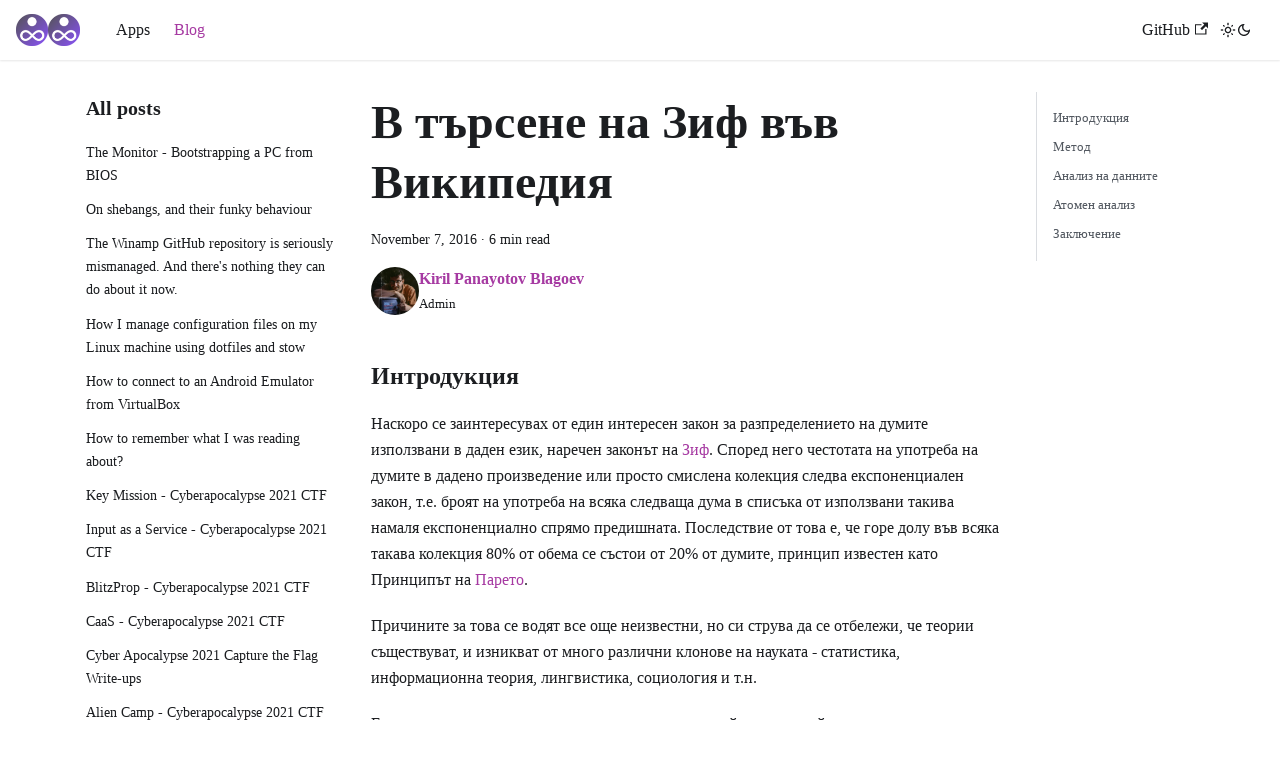

--- FILE ---
content_type: text/html; charset=utf-8
request_url: https://kblagoev.com/blog/v-tyrsene-na-zif-vyv-wikipedia
body_size: 17923
content:
<!doctype html>
<html lang="en" dir="ltr" class="blog-wrapper blog-post-page plugin-blog plugin-id-default" data-has-hydrated="false">
<head>
<meta charset="UTF-8">
<meta name="generator" content="Docusaurus v3.0.0">
<title data-rh="true">В търсене на Зиф във Википедия | Kiril P. Blagoev</title><meta data-rh="true" name="viewport" content="width=device-width,initial-scale=1"><meta data-rh="true" name="twitter:card" content="summary_large_image"><meta data-rh="true" property="og:image" content="https://kblagoev.com/img/logo.png"><meta data-rh="true" name="twitter:image" content="https://kblagoev.com/img/logo.png"><meta data-rh="true" property="og:url" content="https://kblagoev.com/blog/v-tyrsene-na-zif-vyv-wikipedia"><meta data-rh="true" property="og:locale" content="en"><meta data-rh="true" name="docusaurus_locale" content="en"><meta data-rh="true" name="docusaurus_tag" content="default"><meta data-rh="true" name="docsearch:language" content="en"><meta data-rh="true" name="docsearch:docusaurus_tag" content="default"><meta data-rh="true" property="og:title" content="В търсене на Зиф във Википедия | Kiril P. Blagoev"><meta data-rh="true" name="description" content="Интродукция"><meta data-rh="true" property="og:description" content="Интродукция"><meta data-rh="true" property="og:type" content="article"><meta data-rh="true" property="article:published_time" content="2016-11-07T00:00:00.000Z"><meta data-rh="true" property="article:author" content="https://github.com/tihawk"><meta data-rh="true" property="article:tag" content="Наука,Science"><link data-rh="true" rel="icon" href="/img/logo.png"><link data-rh="true" rel="canonical" href="https://kblagoev.com/blog/v-tyrsene-na-zif-vyv-wikipedia"><link data-rh="true" rel="alternate" href="https://kblagoev.com/blog/v-tyrsene-na-zif-vyv-wikipedia" hreflang="en"><link data-rh="true" rel="alternate" href="https://kblagoev.com/blog/v-tyrsene-na-zif-vyv-wikipedia" hreflang="x-default"><link rel="alternate" type="application/rss+xml" href="/blog/rss.xml" title="Kiril P. Blagoev RSS Feed">
<link rel="alternate" type="application/atom+xml" href="/blog/atom.xml" title="Kiril P. Blagoev Atom Feed">

<link rel="preconnect" href="https://www.google-analytics.com">
<link rel="preconnect" href="https://www.googletagmanager.com">
<script async src="https://www.googletagmanager.com/gtag/js?id=G-EZPFGQ1WWX"></script>
<script>function gtag(){dataLayer.push(arguments)}window.dataLayer=window.dataLayer||[],gtag("js",new Date),gtag("config","G-EZPFGQ1WWX",{})</script>


<link rel="alternate" type="application/rss+xml" href="/snip/rss.xml" title="Kiril P. Blagoev RSS Feed">
<link rel="alternate" type="application/atom+xml" href="/snip/atom.xml" title="Kiril P. Blagoev Atom Feed">
<link rel="stylesheet" href="https://cdn.jsdelivr.net/npm/katex@0.13.24/dist/katex.min.css" integrity="sha384-odtC+0UGzzFL/6PNoE8rX/SPcQDXBJ+uRepguP4QkPCm2LBxH3FA3y+fKSiJ+AmM" crossorigin="anonymous"><link rel="stylesheet" href="/assets/css/styles.7fa5119d.css">
<script src="/assets/js/runtime~main.2616c285.js" defer="defer"></script>
<script src="/assets/js/main.6efa0ab0.js" defer="defer"></script>
</head>
<body class="navigation-with-keyboard">
<script>!function(){function t(t){document.documentElement.setAttribute("data-theme",t)}var e=function(){try{return new URLSearchParams(window.location.search).get("docusaurus-theme")}catch(t){}}()||function(){try{return localStorage.getItem("theme")}catch(t){}}();t(null!==e?e:"light")}(),function(){try{const c=new URLSearchParams(window.location.search).entries();for(var[t,e]of c)if(t.startsWith("docusaurus-data-")){var a=t.replace("docusaurus-data-","data-");document.documentElement.setAttribute(a,e)}}catch(t){}}()</script><div id="__docusaurus"><div role="region" aria-label="Skip to main content"><a class="skipToContent_fXgn" href="#__docusaurus_skipToContent_fallback">Skip to main content</a></div><nav aria-label="Main" class="navbar navbar--fixed-top"><div class="navbar__inner"><div class="navbar__items"><button aria-label="Toggle navigation bar" aria-expanded="false" class="navbar__toggle clean-btn" type="button"><svg width="30" height="30" viewBox="0 0 30 30" aria-hidden="true"><path stroke="currentColor" stroke-linecap="round" stroke-miterlimit="10" stroke-width="2" d="M4 7h22M4 15h22M4 23h22"></path></svg></button><a class="navbar__brand" href="/"><div class="navbar__logo"><img src="/img/logo.png" alt="My Site Logo" class="themedComponent_mlkZ themedComponent--light_NVdE"><img src="/img/logo.png" alt="My Site Logo" class="themedComponent_mlkZ themedComponent--dark_xIcU"></div></a><a class="navbar__item navbar__link" href="/apps">Apps</a><a aria-current="page" class="navbar__item navbar__link navbar__link--active" href="/blog">Blog</a></div><div class="navbar__items navbar__items--right"><a href="https://github.com/tihawk" target="_blank" rel="noopener noreferrer" class="navbar__item navbar__link">GitHub<svg width="13.5" height="13.5" aria-hidden="true" viewBox="0 0 24 24" class="iconExternalLink_nPIU"><path fill="currentColor" d="M21 13v10h-21v-19h12v2h-10v15h17v-8h2zm3-12h-10.988l4.035 4-6.977 7.07 2.828 2.828 6.977-7.07 4.125 4.172v-11z"></path></svg></a><div class="toggle_vylO colorModeToggle_DEke"><button class="clean-btn toggleButton_gllP toggleButtonDisabled_aARS" type="button" disabled="" title="Switch between dark and light mode (currently light mode)" aria-label="Switch between dark and light mode (currently light mode)" aria-live="polite"><svg viewBox="0 0 24 24" width="24" height="24" class="lightToggleIcon_pyhR"><path fill="currentColor" d="M12,9c1.65,0,3,1.35,3,3s-1.35,3-3,3s-3-1.35-3-3S10.35,9,12,9 M12,7c-2.76,0-5,2.24-5,5s2.24,5,5,5s5-2.24,5-5 S14.76,7,12,7L12,7z M2,13l2,0c0.55,0,1-0.45,1-1s-0.45-1-1-1l-2,0c-0.55,0-1,0.45-1,1S1.45,13,2,13z M20,13l2,0c0.55,0,1-0.45,1-1 s-0.45-1-1-1l-2,0c-0.55,0-1,0.45-1,1S19.45,13,20,13z M11,2v2c0,0.55,0.45,1,1,1s1-0.45,1-1V2c0-0.55-0.45-1-1-1S11,1.45,11,2z M11,20v2c0,0.55,0.45,1,1,1s1-0.45,1-1v-2c0-0.55-0.45-1-1-1C11.45,19,11,19.45,11,20z M5.99,4.58c-0.39-0.39-1.03-0.39-1.41,0 c-0.39,0.39-0.39,1.03,0,1.41l1.06,1.06c0.39,0.39,1.03,0.39,1.41,0s0.39-1.03,0-1.41L5.99,4.58z M18.36,16.95 c-0.39-0.39-1.03-0.39-1.41,0c-0.39,0.39-0.39,1.03,0,1.41l1.06,1.06c0.39,0.39,1.03,0.39,1.41,0c0.39-0.39,0.39-1.03,0-1.41 L18.36,16.95z M19.42,5.99c0.39-0.39,0.39-1.03,0-1.41c-0.39-0.39-1.03-0.39-1.41,0l-1.06,1.06c-0.39,0.39-0.39,1.03,0,1.41 s1.03,0.39,1.41,0L19.42,5.99z M7.05,18.36c0.39-0.39,0.39-1.03,0-1.41c-0.39-0.39-1.03-0.39-1.41,0l-1.06,1.06 c-0.39,0.39-0.39,1.03,0,1.41s1.03,0.39,1.41,0L7.05,18.36z"></path></svg><svg viewBox="0 0 24 24" width="24" height="24" class="darkToggleIcon_wfgR"><path fill="currentColor" d="M9.37,5.51C9.19,6.15,9.1,6.82,9.1,7.5c0,4.08,3.32,7.4,7.4,7.4c0.68,0,1.35-0.09,1.99-0.27C17.45,17.19,14.93,19,12,19 c-3.86,0-7-3.14-7-7C5,9.07,6.81,6.55,9.37,5.51z M12,3c-4.97,0-9,4.03-9,9s4.03,9,9,9s9-4.03,9-9c0-0.46-0.04-0.92-0.1-1.36 c-0.98,1.37-2.58,2.26-4.4,2.26c-2.98,0-5.4-2.42-5.4-5.4c0-1.81,0.89-3.42,2.26-4.4C12.92,3.04,12.46,3,12,3L12,3z"></path></svg></button></div><div class="navbarSearchContainer_Bca1"></div></div></div><div role="presentation" class="navbar-sidebar__backdrop"></div></nav><div id="__docusaurus_skipToContent_fallback" class="main-wrapper mainWrapper_z2l0"><div class="container margin-vert--lg"><div class="row"><aside class="col col--3"><nav class="sidebar_re4s thin-scrollbar" aria-label="Blog recent posts navigation"><div class="sidebarItemTitle_pO2u margin-bottom--md">All posts</div><ul class="sidebarItemList_Yudw clean-list"><li class="sidebarItem__DBe"><a class="sidebarItemLink_mo7H" href="/blog/bootstrapping-a-pc-from-bios-the-monitor">The Monitor - Bootstrapping a PC from BIOS</a></li><li class="sidebarItem__DBe"><a class="sidebarItemLink_mo7H" href="/blog/on-shebangs-being-funky">On shebangs, and their funky behaviour</a></li><li class="sidebarItem__DBe"><a class="sidebarItemLink_mo7H" href="/blog/winamp-github-repository-problems">The Winamp GitHub repository is seriously mismanaged. And there&#x27;s nothing they can do about it now.</a></li><li class="sidebarItem__DBe"><a class="sidebarItemLink_mo7H" href="/blog/using-stow-for-managing dotfiles">How I manage configuration files on my Linux machine using dotfiles and stow</a></li><li class="sidebarItem__DBe"><a class="sidebarItemLink_mo7H" href="/blog/developing-on-android-emulator-from-virtualbox">How to connect to an Android Emulator from VirtualBox</a></li><li class="sidebarItem__DBe"><a class="sidebarItemLink_mo7H" href="/blog/how-to-remember-what-i-was-reading-about">How to remember what I was reading about?</a></li><li class="sidebarItem__DBe"><a class="sidebarItemLink_mo7H" href="/blog/key-mission-cyberapocalypse-2021-ctf">Key Mission - Cyberapocalypse 2021 CTF</a></li><li class="sidebarItem__DBe"><a class="sidebarItemLink_mo7H" href="/blog/input-as-a-service-cyberapocalypse-2021-ctf">Input as a Service - Cyberapocalypse 2021 CTF</a></li><li class="sidebarItem__DBe"><a class="sidebarItemLink_mo7H" href="/blog/blitzprop-cyberapocalypse-2021-ctf">BlitzProp - Cyberapocalypse 2021 CTF</a></li><li class="sidebarItem__DBe"><a class="sidebarItemLink_mo7H" href="/blog/caas-cyberapocalypse-2021-ctf">CaaS - Cyberapocalypse 2021 CTF</a></li><li class="sidebarItem__DBe"><a class="sidebarItemLink_mo7H" href="/blog/cyber-apocalypse-2021-capture-the-flag-write-ups">Cyber Apocalypse 2021 Capture the Flag Write-ups</a></li><li class="sidebarItem__DBe"><a class="sidebarItemLink_mo7H" href="/blog/alien-camp-cyberapocalypse-2021-ctf">Alien Camp - Cyberapocalypse 2021 CTF</a></li><li class="sidebarItem__DBe"><a class="sidebarItemLink_mo7H" href="/blog/authenticator-cyberapocalypse-2021-ctf">Authenticator - Cyberapocalypse 2021 CTF</a></li><li class="sidebarItem__DBe"><a class="sidebarItemLink_mo7H" href="/blog/passphrase-cyberapocalypse-2021-ctf">Passphrase - Cyberapocalypse 2021 CTF</a></li><li class="sidebarItem__DBe"><a class="sidebarItemLink_mo7H" href="/blog/inspector-gadget-cyberapocalypse-2021-ctf">Inspector Gadget - Cyberapocalypse 2021 CTF</a></li><li class="sidebarItem__DBe"><a class="sidebarItemLink_mo7H" href="/blog/ministrypalace-cyberapocalypse-2021-ctf">miniSTRypalace - Cyberapocalypse 2021 CTF</a></li><li class="sidebarItem__DBe"><a class="sidebarItemLink_mo7H" href="/blog/e-tree-cyberapocalypse-2021-ctf">E.Tree - Cyberapocalypse 2021 CTF</a></li><li class="sidebarItem__DBe"><a class="sidebarItemLink_mo7H" href="/blog/phasestream-3-cyberapocalypse-2021-ctf">Phasestream 3 - Cyberapocalypse 2021 CTF</a></li><li class="sidebarItem__DBe"><a class="sidebarItemLink_mo7H" href="/blog/phasestream-4-cyberapocalypse-2021-ctf">Phasestream 4 - Cyberapocalypse 2021 CTF</a></li><li class="sidebarItem__DBe"><a class="sidebarItemLink_mo7H" href="/blog/nintendo-base64-cyberapocalypse-2021-ctf">Nintendo Base64 - Cyberapocalypse 2021 CTF</a></li><li class="sidebarItem__DBe"><a class="sidebarItemLink_mo7H" href="/blog/emoji-voting-cyberapocalypse-2021-ctf">Emoji Voting - Cyberapocalypse 2021 CTF</a></li><li class="sidebarItem__DBe"><a class="sidebarItemLink_mo7H" href="/blog/soulcrabber-cyberapocalypse-2021-ctf">Soulcrabber - Cyberapocalypse 2021 CTF</a></li><li class="sidebarItem__DBe"><a class="sidebarItemLink_mo7H" href="/blog/wild-goose-hunt-cyberapocalypse-2021-ctf">Wild goose hunt - Cyberapocalypse 2021 CTF</a></li><li class="sidebarItem__DBe"><a class="sidebarItemLink_mo7H" href="/blog/phasestream-1-cyberapocalypse-2021-ctf">Phasestream 1- Cyberapocalypse 2021 CTF</a></li><li class="sidebarItem__DBe"><a class="sidebarItemLink_mo7H" href="/blog/phasestream-2-cyberapocalypse-2021-ctf">Phasestream 2 - Cyberapocalypse 2021 CTF</a></li><li class="sidebarItem__DBe"><a class="sidebarItemLink_mo7H" href="/blog/quantum-programming-abstraction-level-2-algorithms">Quantum Programming - Abstraction level 2: State Machine and Algorithms</a></li><li class="sidebarItem__DBe"><a class="sidebarItemLink_mo7H" href="/blog/quantum-programming-abstraction-level-1-logic-gates">Quantum Programming - Abstraction level 1: Logic Gates</a></li><li class="sidebarItem__DBe"><a class="sidebarItemLink_mo7H" href="/blog/quantum-programming-abstraction-level-0">Quantum Programming by abstracting ourselves from Quantum Mechanics: Abstraction level 0</a></li><li class="sidebarItem__DBe"><a class="sidebarItemLink_mo7H" href="/blog/astronavigation-coordinate-systems">Celestial Navigation - coordinate systems</a></li><li class="sidebarItem__DBe"><a class="sidebarItemLink_mo7H" href="/blog/on-approximating-irrational-numbers-as-fractions-algorithms">On approximating irrational numbers as fractions (algorithms)</a></li><li class="sidebarItem__DBe"><a class="sidebarItemLink_mo7H" href="/blog/simulating-the-vicsek-model-how-do-birds-flock-and-insects-swarm">Simulating the Vicsek Model (with time delay) - How do birds flock and insects swarm</a></li><li class="sidebarItem__DBe"><a class="sidebarItemLink_mo7H" href="/blog/further-introduction-to-how-do-birds-flock-and-insects-swarm">How do birds flock and insects swarm: the Problem with current models</a></li><li class="sidebarItem__DBe"><a class="sidebarItemLink_mo7H" href="/blog/introduction-to-how-do-birds-flock-and-insects-swarm">How do birds flock and insects swarm: the Introduction</a></li><li class="sidebarItem__DBe"><a aria-current="page" class="sidebarItemLink_mo7H sidebarItemLinkActive_I1ZP" href="/blog/v-tyrsene-na-zif-vyv-wikipedia">В търсене на Зиф във Википедия</a></li></ul></nav></aside><main class="col col--7" itemscope="" itemtype="https://schema.org/Blog"><article itemprop="blogPost" itemscope="" itemtype="https://schema.org/BlogPosting"><meta itemprop="description" content="Интродукция"><header><h1 class="title_f1Hy" itemprop="headline">В търсене на Зиф във Википедия</h1><div class="container_mt6G margin-vert--md"><time datetime="2016-11-07T00:00:00.000Z" itemprop="datePublished">November 7, 2016</time> · <!-- -->6 min read</div><div class="margin-top--md margin-bottom--sm row"><div class="col col--6 authorCol_Hf19"><div class="avatar margin-bottom--sm"><a href="https://github.com/tihawk" target="_blank" rel="noopener noreferrer" class="avatar__photo-link"><img class="avatar__photo" src="https://github.com/tihawk.png" alt="Kiril Panayotov Blagoev" itemprop="image"></a><div class="avatar__intro" itemprop="author" itemscope="" itemtype="https://schema.org/Person"><div class="avatar__name"><a href="https://github.com/tihawk" target="_blank" rel="noopener noreferrer" itemprop="url"><span itemprop="name">Kiril Panayotov Blagoev</span></a></div><small class="avatar__subtitle" itemprop="description">Admin</small></div></div></div></div></header><div id="__blog-post-container" class="markdown" itemprop="articleBody"><h3 class="anchor anchorWithStickyNavbar_LWe7" id="интродукция">Интродукция<a href="#интродукция" class="hash-link" aria-label="Direct link to Интродукция" title="Direct link to Интродукция">​</a></h3>
<p>Наскоро се заинтересувах от един интересен закон за разпределението на думите използвани в даден език, наречен законът на <a href="https://en.wikipedia.org/wiki/Zipf%27s_law" target="_blank" rel="noopener noreferrer">Зиф</a>. Според него честотата на употреба на думите в дадено произведение или просто смислена колекция следва експоненциален закон, т.е. броят на употреба на всяка следваща дума в списъка от използвани такива намаля експоненциално спрямо предишната. Последствие от това е, че горе долу във всяка такава колекция 80% от обема се състои от 20% от думите, принцип известен като Принципът на <a href="https://en.wikipedia.org/wiki/Pareto_principle" target="_blank" rel="noopener noreferrer">Парето</a>.</p>
<p>Причините за това се водят все още неизвестни, но си струва да се отбележи, че теории съществуват, и изникват от много различни клонове на науката - статистика, информационна теория, лингвистика, социология и т.н.</p>
<p>Един пример е решение заложено в принципа на най-малкото действие: говорещият се опитва да минимализира количеството думи, които използва, за да обясни нещо на слушащия. Слушащият би предпочел да чуе повече думи обясняващи ситуацията, минимализирайки усилието нужно да я разбере. Баланс между двете минимализации се намира там, където малко количество от думите  (20%) се използва в голяма част от времето (80%), и останалите 20% от обема думи се използва само по веднъж-дваж, за да даде конкретна представа за част от ситуацията.</p>
<p>Като цяло ми се струва, че за да се придобие по-ясна представа за това явление, човек трябва да се задълбочи в информационната теория. Там ентропията се дефинира като информация - колкото повече ентропия, толкова повече уникална информация, но в даден момент тази информация започва да губи ясно значение и смисъл, превръщайки се в бял шум. На един човек е необходим баланс между ненужна, повтаряща се информация (ниска ентропия) и прекалено много уникална информация, която не може да бъде разбрана и разчетена (максимална ентропия).</p>
<h3 class="anchor anchorWithStickyNavbar_LWe7" id="метод">Метод<a href="#метод" class="hash-link" aria-label="Direct link to Метод" title="Direct link to Метод">​</a></h3>
<p>След малко четене по въпроса, се заинтригувах да на правя малък тест на този закон, извличайки стоте най-използвани думи в българската версия на Википедия, и правейки логаритмична графика на броя употреби на всяка дума спрямо мястото ѝ в списъка.</p>
<p>Целта на това графиката да е логаритмична, е че експоненциалните закономерности изглеждат като прави линии на такава графика, и е много лесно да се види, има ли такава закономерност или не.</p>
<p>Википедия е удобна за тази цел, тъй като те пазят бакъп на тяхната база данни, който е с открит достъп. Всички тези бакъпи могат да се намерят <a href="https://dumps.wikimedia.org/backup-index.html" target="_blank" rel="noopener noreferrer">тук</a> За целта бях решил да напиша малко код, който да парсва от xml файла на бакъпа всички думи, и да ги добавя в речник заедно с броя употреби на дадената дума.</p>
<p>След бърз гугъл, открих че това вече е направено през далечната 2011-та година, и реших да се измързеля, и да взема наготово списъка със стоте най-използвани български думи във Википедия през 2011-та година от <a href="http://nikolay.it/Blog/2011/08/%D0%90%D0%BD%D0%B0%D0%BB%D0%B8%D0%B7-%D0%BD%D0%B0-%D0%B1%D1%8A%D0%BB%D0%B3%D0%B0%D1%80%D1%81%D0%BA%D0%B8%D1%8F-%D0%B5%D0%B7%D0%B8%D0%BA-%D1%87%D1%80%D0%B5%D0%B7-Wikipedia/3" target="_blank" rel="noopener noreferrer">този</a>  пост.</p>
<p>Ако реша да задълбоча малко проучването на тези зависимости, със сигурност ще напиша собствен парсър, за да имам по-голям контрол над данните, но за целта този на Николай ми свърши идеална работа. Добре е да има хора заинтересовани в същите като теб странности.</p>
<p>Всичко което остава да се направи, е да се вземат данните и да се тикнат в графиката. За целта използвах <a href="http://gnuplot.sourceforge.net/" target="_blank" rel="noopener noreferrer">gnuplot</a>.</p>
<h3 class="anchor anchorWithStickyNavbar_LWe7" id="анализ-на-данните">Анализ на данните<a href="#анализ-на-данните" class="hash-link" aria-label="Direct link to Анализ на данните" title="Direct link to Анализ на данните">​</a></h3>
<p>Изборът на само 100-те най-популярни думи носи със себе си един определен бонус. В почти всички езици, първите 20-на думи (или повече) следват експоненциалната зависимост с по-малка точност, и допринасят за малко разнообразие в иначе скучната линейна графика.</p>
<p>Но дори в този случай генерално се вижда ясно експоненциалната зависимост между ранка на думата в нашия топ сто, и честотата ѝ на употреба.</p>
<p><img loading="lazy" alt="100-те най-използвани думи в българската Уикипедия" src="[data-uri]" width="640" height="384" class="img_ev3q"></p>
<p>За пълнота, ето и самият списък думи който използвах за графиката, подредени по честост на поява, също като в графиката:</p>
<blockquote>
<p>на, и, в, потребител, е, от, за, се, пр, беседа, б, специални, приноси, с, да, г, категория, по, през, са, като, а, си, не, година, до, българия, шаблон, че, след, име, това, му, при, най, към, български, език, или, картинка, флаг, има, които, но, дата, място, той, софия, който, мъниче, град, н, роден, те, община, във, област, икона, време, години, македония, война, част, виж, век, население, което, село, която, със, много, сащ, описание, други, може, окръг, код, уикипедия, препратки, един, история, външни, също, американски, този, вид, всички, около, та, между, отбор, още, починал, карта, група, инфо, страна, селото, само, го</p>
</blockquote>
<p>Както се вижда, освен очакваните най-използвани думи под формата на предлози и съюзи, се намират и някои интересни попълнения като &quot;потребител&quot;. Тези напълно контекстно-зависими думи - които са тук само заради факта, че това са статии от википедия, по никакъв начин не нарушават закона на Зиф, и само допринасят за (не)очакваната линейна графика.</p>
<h3 class="anchor anchorWithStickyNavbar_LWe7" id="атомен-анализ">Атомен анализ<a href="#атомен-анализ" class="hash-link" aria-label="Direct link to Атомен анализ" title="Direct link to Атомен анализ">​</a></h3>
<p>Като бонус реших да направя подобна графика и с данните за употреба на буквите в същите тези статии:</p>
<p><img loading="lazy" alt="Анализ на буквите" src="[data-uri]" width="640" height="384" class="img_ev3q"></p>
<p>Какво се случва тук? От една страна изглежда, че законът на Зиф не се следва в този случай, но от друга страна се случва нещо интересно, което прави тази графика дори по-любопитна от предишната.</p>
<p>Генерално все още изглежда сякаш честотата на употреба на букви следва някаква експоненциална закономерност, макар и не идеална, с очевадното изключение на последните две букви - ю и ь. Тези две букви изглежда доста се игнорират в българския език. Имайки предвид, че българският е сред най-твърдите славянски езици, ние наистина не намираме голяма употреба на буквата ь. Извън българския тя се използва за смекчаване на предходната съгласна, докато в българския се използва предимно в комбинация с о в ьо. В по-рядко използваните букви са и х, ф, ш, щ. Щ, подобно на ю е композитен звук, и е нормално да не се среща толкова често колкото останалите. Ф е пример за буква, която исторически е била добавена, за да акомодира гръцки думи в българския език. Естествено, с времето буквата е увеличила функцията си, но въпреки това не е исконно наш звук.</p>
<h3 class="anchor anchorWithStickyNavbar_LWe7" id="заключение">Заключение<a href="#заключение" class="hash-link" aria-label="Direct link to Заключение" title="Direct link to Заключение">​</a></h3>
<p>Като цяло тези данни могат да служат за много видове анализ. Убеден съм, че има хора които се занимават с това, но малкото ми свободно време и голямото ми любопитство ме доведе до писането на тези няколко реда по въпроса. Намирам за доста вероятно да продължа да разучавам какви интересни неща се крият в този ред на мисли, оглеждайки езика като малка част от информационната теория.</p>
<!-- -->
<!-- -->
<div class="alert alert--primary" role="alert"><div class="card__body"><p>Thank you for reading!</p><p>The information in this blog, as well as all the tools, apps and libraries I develop are currently open source.</p><p>I would love to keep it this way, and you can help!</p><p>You can buy me a coffee from here, which will go towards the next all-nighter I pull off!</p><a href="https://www.buymeacoffee.com/kblagoev" target="_blank"><img src="https://cdn.buymeacoffee.com/buttons/v2/default-violet.png" class="bmac_qmhE" alt="Buy Me A Coffee"></a><p>Or you can support me and my code monthly over at <a href="https://github.com/sponsors/tihawk" target="_blank">Github Sponsors!</a></p><p>Thanks!</p></div></div></div><footer class="row docusaurus-mt-lg blogPostFooterDetailsFull_mRVl"><div class="col"><b>Tags:</b><ul class="tags_jXut padding--none margin-left--sm"><li class="tag_QGVx"><a class="tag_zVej tagRegular_sFm0" href="/blog/tags/наука">Наука</a></li><li class="tag_QGVx"><a class="tag_zVej tagRegular_sFm0" href="/blog/tags/science">Science</a></li></ul></div></footer></article><nav class="pagination-nav docusaurus-mt-lg" aria-label="Blog post page navigation"><a class="pagination-nav__link pagination-nav__link--prev" href="/blog/introduction-to-how-do-birds-flock-and-insects-swarm"><div class="pagination-nav__sublabel">Newer Post</div><div class="pagination-nav__label">How do birds flock and insects swarm: the Introduction</div></a></nav></main><div class="col col--2"><div class="tableOfContents_bqdL thin-scrollbar"><ul class="table-of-contents table-of-contents__left-border"><li><a href="#интродукция" class="table-of-contents__link toc-highlight">Интродукция</a></li><li><a href="#метод" class="table-of-contents__link toc-highlight">Метод</a></li><li><a href="#анализ-на-данните" class="table-of-contents__link toc-highlight">Анализ на данните</a></li><li><a href="#атомен-анализ" class="table-of-contents__link toc-highlight">Атомен анализ</a></li><li><a href="#заключение" class="table-of-contents__link toc-highlight">Заключение</a></li></ul></div></div></div></div></div><footer class="footer footer--dark"><div class="container container-fluid"><div class="row footer__links"><div class="col footer__col"><div class="footer__title">Random</div><ul class="footer__items clean-list"><li class="footer__item"><a class="footer__link-item" href="/flowfield">Flowfield</a></li><li class="footer__item"><a class="footer__link-item" href="/vicsek">Vicsek model</a></li></ul></div><div class="col footer__col"><div class="footer__title">Social</div><ul class="footer__items clean-list"><li class="footer__item"><a href="https://twitter.com/kiro_blagoev" target="_blank" rel="noopener noreferrer" class="footer__link-item">Twitter<svg width="13.5" height="13.5" aria-hidden="true" viewBox="0 0 24 24" class="iconExternalLink_nPIU"><path fill="currentColor" d="M21 13v10h-21v-19h12v2h-10v15h17v-8h2zm3-12h-10.988l4.035 4-6.977 7.07 2.828 2.828 6.977-7.07 4.125 4.172v-11z"></path></svg></a></li><li class="footer__item"><a href="https://www.linkedin.com/in/kblagoev/" target="_blank" rel="noopener noreferrer" class="footer__link-item">LinkedIn<svg width="13.5" height="13.5" aria-hidden="true" viewBox="0 0 24 24" class="iconExternalLink_nPIU"><path fill="currentColor" d="M21 13v10h-21v-19h12v2h-10v15h17v-8h2zm3-12h-10.988l4.035 4-6.977 7.07 2.828 2.828 6.977-7.07 4.125 4.172v-11z"></path></svg></a></li></ul></div><div class="col footer__col"><div class="footer__title">More</div><ul class="footer__items clean-list"><li class="footer__item"><a class="footer__link-item" href="/blog">Blog</a></li><li class="footer__item"><a href="https://github.com/tihawk" target="_blank" rel="noopener noreferrer" class="footer__link-item">GitHub<svg width="13.5" height="13.5" aria-hidden="true" viewBox="0 0 24 24" class="iconExternalLink_nPIU"><path fill="currentColor" d="M21 13v10h-21v-19h12v2h-10v15h17v-8h2zm3-12h-10.988l4.035 4-6.977 7.07 2.828 2.828 6.977-7.07 4.125 4.172v-11z"></path></svg></a></li></ul></div><div class="col footer__col"><div class="footer__title">Feed</div><ul class="footer__items clean-list"><li class="footer__item"><a href="https://kblagoev.com/blog/rss.xml" target="_blank" rel="noopener noreferrer" class="footer__link-item">RSS<svg width="13.5" height="13.5" aria-hidden="true" viewBox="0 0 24 24" class="iconExternalLink_nPIU"><path fill="currentColor" d="M21 13v10h-21v-19h12v2h-10v15h17v-8h2zm3-12h-10.988l4.035 4-6.977 7.07 2.828 2.828 6.977-7.07 4.125 4.172v-11z"></path></svg></a></li><li class="footer__item"><a href="https://kblagoev.com/blog/atom.xml" target="_blank" rel="noopener noreferrer" class="footer__link-item">Atom<svg width="13.5" height="13.5" aria-hidden="true" viewBox="0 0 24 24" class="iconExternalLink_nPIU"><path fill="currentColor" d="M21 13v10h-21v-19h12v2h-10v15h17v-8h2zm3-12h-10.988l4.035 4-6.977 7.07 2.828 2.828 6.977-7.07 4.125 4.172v-11z"></path></svg></a></li></ul></div></div><div class="footer__bottom text--center"><div class="footer__copyright">Copyright © 2025 Kiril Panayotov Blagoev</div></div></div></footer></div>
</body>
</html>

--- FILE ---
content_type: application/javascript; charset=utf-8
request_url: https://kblagoev.com/assets/js/main.6efa0ab0.js
body_size: 131579
content:
/*! For license information please see main.6efa0ab0.js.LICENSE.txt */
(self.webpackChunkmy_website=self.webpackChunkmy_website||[]).push([[8792],{53:(e,t,n)=>{"use strict";function r(e){var t,n,a="";if("string"==typeof e||"number"==typeof e)a+=e;else if("object"==typeof e)if(Array.isArray(e))for(t=0;t<e.length;t++)e[t]&&(n=r(e[t]))&&(a&&(a+=" "),a+=n);else for(t in e)e[t]&&(a&&(a+=" "),a+=t);return a}n.d(t,{A:()=>a});const a=function(){for(var e,t,n=0,a="";n<arguments.length;)(e=arguments[n++])&&(t=r(e))&&(a&&(a+=" "),a+=t);return a}},61:()=>{!function(e){var t=[/"(?:\\[\s\S]|\$\([^)]+\)|\$(?!\()|`[^`]+`|[^"\\`$])*"/.source,/'[^']*'/.source,/\$'(?:[^'\\]|\\[\s\S])*'/.source,/<<-?\s*(["']?)(\w+)\1\s[\s\S]*?[\r\n]\2/.source].join("|");e.languages["shell-session"]={command:{pattern:RegExp(/^/.source+"(?:"+/[^\s@:$#%*!/\\]+@[^\r\n@:$#%*!/\\]+(?::[^\0-\x1F$#%*?"<>:;|]+)?/.source+"|"+/[/~.][^\0-\x1F$#%*?"<>@:;|]*/.source+")?"+/[$#%](?=\s)/.source+/(?:[^\\\r\n \t'"<$]|[ \t](?:(?!#)|#.*$)|\\(?:[^\r]|\r\n?)|\$(?!')|<(?!<)|<<str>>)+/.source.replace(/<<str>>/g,(function(){return t})),"m"),greedy:!0,inside:{info:{pattern:/^[^#$%]+/,alias:"punctuation",inside:{user:/^[^\s@:$#%*!/\\]+@[^\r\n@:$#%*!/\\]+/,punctuation:/:/,path:/[\s\S]+/}},bash:{pattern:/(^[$#%]\s*)\S[\s\S]*/,lookbehind:!0,alias:"language-bash",inside:e.languages.bash},"shell-symbol":{pattern:/^[$#%]/,alias:"important"}}},output:/.(?:.*(?:[\r\n]|.$))*/},e.languages["sh-session"]=e.languages.shellsession=e.languages["shell-session"]}(Prism)},77:(e,t,n)=>{"use strict";n.d(t,{A:()=>Gt});var r=n(6540),a=n(53),o=n(7489),i=n(1003),s=n(6347),l=n(1312),c=n(9532);function u(e){const t=(0,s.zy)(),n=(0,c.ZC)(t),a=(0,c._q)(e);(0,r.useEffect)((()=>{n&&t!==n&&a({location:t,previousLocation:n})}),[a,t,n])}var d=n(4848);const p="__docusaurus_skipToContent_fallback";function f(e){e.setAttribute("tabindex","-1"),e.focus(),e.removeAttribute("tabindex")}function g(){const e=(0,r.useRef)(null),{action:t}=(0,s.W6)(),n=(0,r.useCallback)((e=>{e.preventDefault();const t=document.querySelector("main:first-of-type")??document.getElementById(p);t&&f(t)}),[]);return u((n=>{let{location:r}=n;e.current&&!r.hash&&"PUSH"===t&&f(e.current)})),{containerRef:e,onClick:n}}const b=(0,l.T)({id:"theme.common.skipToMainContent",description:"The skip to content label used for accessibility, allowing to rapidly navigate to main content with keyboard tab/enter navigation",message:"Skip to main content"});function m(e){const t=e.children??b,{containerRef:n,onClick:r}=g();return(0,d.jsx)("div",{ref:n,role:"region","aria-label":b,children:(0,d.jsx)("a",{...e,href:`#${p}`,onClick:r,children:t})})}var h=n(7559),y=n(4090);const v={skipToContent:"skipToContent_fXgn"};function w(){return(0,d.jsx)(m,{className:v.skipToContent})}var x=n(6342),k=n(2303),_=n(9466);const S=(0,_.Wf)("docusaurus.announcement.dismiss"),E=(0,_.Wf)("docusaurus.announcement.id"),C=()=>"true"===S.get(),A=e=>S.set(String(e)),T=r.createContext(null);function j(e){let{width:t=21,height:n=21,color:r="currentColor",strokeWidth:a=1.2,className:o,...i}=e;return(0,d.jsx)("svg",{viewBox:"0 0 15 15",width:t,height:n,...i,children:(0,d.jsx)("g",{stroke:r,strokeWidth:a,children:(0,d.jsx)("path",{d:"M.75.75l13.5 13.5M14.25.75L.75 14.25"})})})}const N={closeButton:"closeButton_CVFx"};function P(e){return(0,d.jsx)("button",{type:"button","aria-label":(0,l.T)({id:"theme.AnnouncementBar.closeButtonAriaLabel",message:"Close",description:"The ARIA label for close button of announcement bar"}),...e,className:(0,a.A)("clean-btn close",N.closeButton,e.className),children:(0,d.jsx)(j,{width:14,height:14,strokeWidth:3.1})})}const L={content:"content_knG7"};function O(e){const{announcementBar:t}=(0,x.p)(),{content:n}=t;return(0,d.jsx)("div",{...e,className:(0,a.A)(L.content,e.className),dangerouslySetInnerHTML:{__html:n}})}const R={announcementBar:"announcementBar_mb4j",announcementBarPlaceholder:"announcementBarPlaceholder_vyr4",announcementBarClose:"announcementBarClose_gvF7",announcementBarContent:"announcementBarContent_xLdY"};function I(){const{announcementBar:e}=(0,x.p)(),{isActive:t,close:n}=function(){const e=(0,r.useContext)(T);if(!e)throw new c.dV("AnnouncementBarProvider");return e}();if(!t)return null;const{backgroundColor:a,textColor:o,isCloseable:i}=e;return(0,d.jsxs)("div",{className:R.announcementBar,style:{backgroundColor:a,color:o},role:"banner",children:[i&&(0,d.jsx)("div",{className:R.announcementBarPlaceholder}),(0,d.jsx)(O,{className:R.announcementBarContent}),i&&(0,d.jsx)(P,{onClick:n,className:R.announcementBarClose})]})}var M=n(5600),F=n(4581);function D(e){!function(e){const t=(0,s.W6)(),n=(0,c._q)(e);(0,r.useEffect)((()=>t.block(((e,t)=>n(e,t)))),[t,n])}(((t,n)=>{if("POP"===n)return e(t,n)}))}const z=r.createContext(void 0);function B(){const e=function(){const e=(0,M.YL)(),{items:t}=(0,x.p)().navbar;return 0===t.length&&!e.component}(),t=(0,F.l)(),n=!e&&"mobile"===t,[a,o]=(0,r.useState)(!1);D((()=>{if(a)return o(!1),!1}));const i=(0,r.useCallback)((()=>{o((e=>!e))}),[]);return(0,r.useEffect)((()=>{"desktop"===t&&o(!1)}),[t]),(0,r.useMemo)((()=>({disabled:e,shouldRender:n,toggle:i,shown:a})),[e,n,i,a])}function $(e){let{children:t}=e;const n=B();return(0,d.jsx)(z.Provider,{value:n,children:t})}function U(){const e=r.useContext(z);if(void 0===e)throw new c.dV("NavbarMobileSidebarProvider");return e}var H=n(8193);n(205);const V=r.createContext(void 0);function W(){const e=(0,r.useContext)(V);if(null==e)throw new c.dV("ScrollControllerProvider");return e}const q=()=>H.A.canUseDOM?{scrollX:window.pageXOffset,scrollY:window.pageYOffset}:null;function G(e){const[t,n]=(0,r.useState)(e),a=(0,r.useRef)(!1),o=(0,r.useRef)(0),i=(0,r.useCallback)((e=>{null!==e&&(o.current=e.getBoundingClientRect().height)}),[]);return function(e,t){void 0===t&&(t=[]);const{scrollEventsEnabledRef:n}=W(),a=(0,r.useRef)(q()),o=(0,c._q)(e);(0,r.useEffect)((()=>{const e=()=>{if(!n.current)return;const e=q();o(e,a.current),a.current=e},t={passive:!0};return e(),window.addEventListener("scroll",e,t),()=>window.removeEventListener("scroll",e,t)}),[o,n,...t])}(((t,r)=>{let{scrollY:i}=t;if(!e)return;if(i<o.current)return void n(!0);if(a.current)return void(a.current=!1);const s=r?.scrollY,l=document.documentElement.scrollHeight-o.current,c=window.innerHeight;s&&i>=s?n(!1):i+c<l&&n(!0)})),u((t=>{if(!e)return;const r=t.location.hash;if(r?document.getElementById(r.substring(1)):void 0)return a.current=!0,void n(!1);n(!0)})),{navbarRef:i,isNavbarVisible:t}}const Y=r.createContext(null);function K(e){let{children:t}=e;const n=function(){const e=U(),t=(0,M.YL)(),[n,a]=(0,r.useState)(!1),o=null!==t.component,i=(0,c.ZC)(o);return(0,r.useEffect)((()=>{o&&!i&&a(!0)}),[o,i]),(0,r.useEffect)((()=>{o?e.shown||a(!0):a(!1)}),[e.shown,o]),(0,r.useMemo)((()=>[n,a]),[n])}();return(0,d.jsx)(Y.Provider,{value:n,children:t})}function Q(e){if(e.component){const t=e.component;return(0,d.jsx)(t,{...e.props})}}function Z(){const e=(0,r.useContext)(Y);if(!e)throw new c.dV("NavbarSecondaryMenuDisplayProvider");const[t,n]=e,a=(0,r.useCallback)((()=>n(!1)),[n]),o=(0,M.YL)();return(0,r.useMemo)((()=>({shown:t,hide:a,content:Q(o)})),[a,o,t])}function X(e){let{header:t,primaryMenu:n,secondaryMenu:r}=e;const{shown:o}=Z();return(0,d.jsxs)("div",{className:"navbar-sidebar",children:[t,(0,d.jsxs)("div",{className:(0,a.A)("navbar-sidebar__items",{"navbar-sidebar__items--show-secondary":o}),children:[(0,d.jsx)("div",{className:"navbar-sidebar__item menu",children:n}),(0,d.jsx)("div",{className:"navbar-sidebar__item menu",children:r})]})]})}var J=n(5293);function ee(e){return(0,d.jsx)("svg",{viewBox:"0 0 24 24",width:24,height:24,...e,children:(0,d.jsx)("path",{fill:"currentColor",d:"M12,9c1.65,0,3,1.35,3,3s-1.35,3-3,3s-3-1.35-3-3S10.35,9,12,9 M12,7c-2.76,0-5,2.24-5,5s2.24,5,5,5s5-2.24,5-5 S14.76,7,12,7L12,7z M2,13l2,0c0.55,0,1-0.45,1-1s-0.45-1-1-1l-2,0c-0.55,0-1,0.45-1,1S1.45,13,2,13z M20,13l2,0c0.55,0,1-0.45,1-1 s-0.45-1-1-1l-2,0c-0.55,0-1,0.45-1,1S19.45,13,20,13z M11,2v2c0,0.55,0.45,1,1,1s1-0.45,1-1V2c0-0.55-0.45-1-1-1S11,1.45,11,2z M11,20v2c0,0.55,0.45,1,1,1s1-0.45,1-1v-2c0-0.55-0.45-1-1-1C11.45,19,11,19.45,11,20z M5.99,4.58c-0.39-0.39-1.03-0.39-1.41,0 c-0.39,0.39-0.39,1.03,0,1.41l1.06,1.06c0.39,0.39,1.03,0.39,1.41,0s0.39-1.03,0-1.41L5.99,4.58z M18.36,16.95 c-0.39-0.39-1.03-0.39-1.41,0c-0.39,0.39-0.39,1.03,0,1.41l1.06,1.06c0.39,0.39,1.03,0.39,1.41,0c0.39-0.39,0.39-1.03,0-1.41 L18.36,16.95z M19.42,5.99c0.39-0.39,0.39-1.03,0-1.41c-0.39-0.39-1.03-0.39-1.41,0l-1.06,1.06c-0.39,0.39-0.39,1.03,0,1.41 s1.03,0.39,1.41,0L19.42,5.99z M7.05,18.36c0.39-0.39,0.39-1.03,0-1.41c-0.39-0.39-1.03-0.39-1.41,0l-1.06,1.06 c-0.39,0.39-0.39,1.03,0,1.41s1.03,0.39,1.41,0L7.05,18.36z"})})}function te(e){return(0,d.jsx)("svg",{viewBox:"0 0 24 24",width:24,height:24,...e,children:(0,d.jsx)("path",{fill:"currentColor",d:"M9.37,5.51C9.19,6.15,9.1,6.82,9.1,7.5c0,4.08,3.32,7.4,7.4,7.4c0.68,0,1.35-0.09,1.99-0.27C17.45,17.19,14.93,19,12,19 c-3.86,0-7-3.14-7-7C5,9.07,6.81,6.55,9.37,5.51z M12,3c-4.97,0-9,4.03-9,9s4.03,9,9,9s9-4.03,9-9c0-0.46-0.04-0.92-0.1-1.36 c-0.98,1.37-2.58,2.26-4.4,2.26c-2.98,0-5.4-2.42-5.4-5.4c0-1.81,0.89-3.42,2.26-4.4C12.92,3.04,12.46,3,12,3L12,3z"})})}const ne={toggle:"toggle_vylO",toggleButton:"toggleButton_gllP",darkToggleIcon:"darkToggleIcon_wfgR",lightToggleIcon:"lightToggleIcon_pyhR",toggleButtonDisabled:"toggleButtonDisabled_aARS"};function re(e){let{className:t,buttonClassName:n,value:r,onChange:o}=e;const i=(0,k.A)(),s=(0,l.T)({message:"Switch between dark and light mode (currently {mode})",id:"theme.colorToggle.ariaLabel",description:"The ARIA label for the navbar color mode toggle"},{mode:"dark"===r?(0,l.T)({message:"dark mode",id:"theme.colorToggle.ariaLabel.mode.dark",description:"The name for the dark color mode"}):(0,l.T)({message:"light mode",id:"theme.colorToggle.ariaLabel.mode.light",description:"The name for the light color mode"})});return(0,d.jsx)("div",{className:(0,a.A)(ne.toggle,t),children:(0,d.jsxs)("button",{className:(0,a.A)("clean-btn",ne.toggleButton,!i&&ne.toggleButtonDisabled,n),type:"button",onClick:()=>o("dark"===r?"light":"dark"),disabled:!i,title:s,"aria-label":s,"aria-live":"polite",children:[(0,d.jsx)(ee,{className:(0,a.A)(ne.toggleIcon,ne.lightToggleIcon)}),(0,d.jsx)(te,{className:(0,a.A)(ne.toggleIcon,ne.darkToggleIcon)})]})})}const ae=r.memo(re),oe={darkNavbarColorModeToggle:"darkNavbarColorModeToggle_X3D1"};function ie(e){let{className:t}=e;const n=(0,x.p)().navbar.style,r=(0,x.p)().colorMode.disableSwitch,{colorMode:a,setColorMode:o}=(0,J.G)();return r?null:(0,d.jsx)(ae,{className:t,buttonClassName:"dark"===n?oe.darkNavbarColorModeToggle:void 0,value:a,onChange:o})}var se=n(5489),le=n(6025),ce=n(4586);const ue={themedComponent:"themedComponent_mlkZ","themedComponent--light":"themedComponent--light_NVdE","themedComponent--dark":"themedComponent--dark_xIcU"};function de(e){let{className:t,children:n}=e;const o=(0,k.A)(),{colorMode:i}=(0,J.G)();return(0,d.jsx)(d.Fragment,{children:(o?"dark"===i?["dark"]:["light"]:["light","dark"]).map((e=>{const o=n({theme:e,className:(0,a.A)(t,ue.themedComponent,ue[`themedComponent--${e}`])});return(0,d.jsx)(r.Fragment,{children:o},e)}))})}function pe(e){const{sources:t,className:n,alt:r,...a}=e;return(0,d.jsx)(de,{className:n,children:e=>{let{theme:n,className:o}=e;return(0,d.jsx)("img",{src:t[n],alt:r,className:o,...a})}})}function fe(e){let{logo:t,alt:n,imageClassName:r}=e;const a={light:(0,le.A)(t.src),dark:(0,le.A)(t.srcDark||t.src)},o=(0,d.jsx)(pe,{className:t.className,sources:a,height:t.height,width:t.width,alt:n,style:t.style});return r?(0,d.jsx)("div",{className:r,children:o}):o}function ge(e){const{siteConfig:{title:t}}=(0,ce.A)(),{navbar:{title:n,logo:r}}=(0,x.p)(),{imageClassName:a,titleClassName:o,...i}=e,s=(0,le.A)(r?.href||"/"),l=n?"":t,c=r?.alt??l;return(0,d.jsxs)(se.A,{to:s,...i,...r?.target&&{target:r.target},children:[r&&(0,d.jsx)(fe,{logo:r,alt:c,imageClassName:a}),null!=n&&(0,d.jsx)("b",{className:o,children:n})]})}function be(){return(0,d.jsx)(ge,{className:"navbar__brand",imageClassName:"navbar__logo",titleClassName:"navbar__title text--truncate"})}function me(){const e=U();return(0,d.jsx)("button",{type:"button","aria-label":(0,l.T)({id:"theme.docs.sidebar.closeSidebarButtonAriaLabel",message:"Close navigation bar",description:"The ARIA label for close button of mobile sidebar"}),className:"clean-btn navbar-sidebar__close",onClick:()=>e.toggle(),children:(0,d.jsx)(j,{color:"var(--ifm-color-emphasis-600)"})})}function he(){return(0,d.jsxs)("div",{className:"navbar-sidebar__brand",children:[(0,d.jsx)(be,{}),(0,d.jsx)(ie,{className:"margin-right--md"}),(0,d.jsx)(me,{})]})}var ye=n(6654);function ve(e,t){return void 0!==e&&void 0!==t&&new RegExp(e,"gi").test(t)}const we="iconExternalLink_nPIU";function xe(e){let{width:t=13.5,height:n=13.5}=e;return(0,d.jsx)("svg",{width:t,height:n,"aria-hidden":"true",viewBox:"0 0 24 24",className:we,children:(0,d.jsx)("path",{fill:"currentColor",d:"M21 13v10h-21v-19h12v2h-10v15h17v-8h2zm3-12h-10.988l4.035 4-6.977 7.07 2.828 2.828 6.977-7.07 4.125 4.172v-11z"})})}function ke(e){let{activeBasePath:t,activeBaseRegex:n,to:r,href:a,label:o,html:i,isDropdownLink:s,prependBaseUrlToHref:l,...c}=e;const u=(0,le.A)(r),p=(0,le.A)(t),f=(0,le.A)(a,{forcePrependBaseUrl:!0}),g=o&&a&&!(0,ye.A)(a),b=i?{dangerouslySetInnerHTML:{__html:i}}:{children:(0,d.jsxs)(d.Fragment,{children:[o,g&&(0,d.jsx)(xe,{...s&&{width:12,height:12}})]})};return a?(0,d.jsx)(se.A,{href:l?f:a,...c,...b}):(0,d.jsx)(se.A,{to:u,isNavLink:!0,...(t||n)&&{isActive:(e,t)=>n?ve(n,t.pathname):t.pathname.startsWith(p)},...c,...b})}function _e(e){let{className:t,isDropdownItem:n=!1,...r}=e;const o=(0,d.jsx)(ke,{className:(0,a.A)(n?"dropdown__link":"navbar__item navbar__link",t),isDropdownLink:n,...r});return n?(0,d.jsx)("li",{children:o}):o}function Se(e){let{className:t,isDropdownItem:n,...r}=e;return(0,d.jsx)("li",{className:"menu__list-item",children:(0,d.jsx)(ke,{className:(0,a.A)("menu__link",t),...r})})}function Ee(e){let{mobile:t=!1,position:n,...r}=e;const a=t?Se:_e;return(0,d.jsx)(a,{...r,activeClassName:r.activeClassName??(t?"menu__link--active":"navbar__link--active")})}var Ce=n(4577),Ae=n(9169);function Te(e,t){return e.some((e=>function(e,t){return!!(0,Ae.ys)(e.to,t)||!!ve(e.activeBaseRegex,t)||!(!e.activeBasePath||!t.startsWith(e.activeBasePath))}(e,t)))}function je(e){let{items:t,position:n,className:o,onClick:i,...s}=e;const l=(0,r.useRef)(null),[c,u]=(0,r.useState)(!1);return(0,r.useEffect)((()=>{const e=e=>{l.current&&!l.current.contains(e.target)&&u(!1)};return document.addEventListener("mousedown",e),document.addEventListener("touchstart",e),document.addEventListener("focusin",e),()=>{document.removeEventListener("mousedown",e),document.removeEventListener("touchstart",e),document.removeEventListener("focusin",e)}}),[l]),(0,d.jsxs)("div",{ref:l,className:(0,a.A)("navbar__item","dropdown","dropdown--hoverable",{"dropdown--right":"right"===n,"dropdown--show":c}),children:[(0,d.jsx)(ke,{"aria-haspopup":"true","aria-expanded":c,role:"button",href:s.to?void 0:"#",className:(0,a.A)("navbar__link",o),...s,onClick:s.to?void 0:e=>e.preventDefault(),onKeyDown:e=>{"Enter"===e.key&&(e.preventDefault(),u(!c))},children:s.children??s.label}),(0,d.jsx)("ul",{className:"dropdown__menu",children:t.map(((e,t)=>(0,r.createElement)(it,{isDropdownItem:!0,activeClassName:"dropdown__link--active",...e,key:t})))})]})}function Ne(e){let{items:t,className:n,position:o,onClick:i,...l}=e;const c=function(){const{siteConfig:{baseUrl:e}}=(0,ce.A)(),{pathname:t}=(0,s.zy)();return t.replace(e,"/")}(),u=Te(t,c),{collapsed:p,toggleCollapsed:f,setCollapsed:g}=(0,Ce.u)({initialState:()=>!u});return(0,r.useEffect)((()=>{u&&g(!u)}),[c,u,g]),(0,d.jsxs)("li",{className:(0,a.A)("menu__list-item",{"menu__list-item--collapsed":p}),children:[(0,d.jsx)(ke,{role:"button",className:(0,a.A)("menu__link menu__link--sublist menu__link--sublist-caret",n),...l,onClick:e=>{e.preventDefault(),f()},children:l.children??l.label}),(0,d.jsx)(Ce.N,{lazy:!0,as:"ul",className:"menu__list",collapsed:p,children:t.map(((e,t)=>(0,r.createElement)(it,{mobile:!0,isDropdownItem:!0,onClick:i,activeClassName:"menu__link--active",...e,key:t})))})]})}function Pe(e){let{mobile:t=!1,...n}=e;const r=t?Ne:je;return(0,d.jsx)(r,{...n})}var Le=n(2131);function Oe(e){let{width:t=20,height:n=20,...r}=e;return(0,d.jsx)("svg",{viewBox:"0 0 24 24",width:t,height:n,"aria-hidden":!0,...r,children:(0,d.jsx)("path",{fill:"currentColor",d:"M12.87 15.07l-2.54-2.51.03-.03c1.74-1.94 2.98-4.17 3.71-6.53H17V4h-7V2H8v2H1v1.99h11.17C11.5 7.92 10.44 9.75 9 11.35 8.07 10.32 7.3 9.19 6.69 8h-2c.73 1.63 1.73 3.17 2.98 4.56l-5.09 5.02L4 19l5-5 3.11 3.11.76-2.04zM18.5 10h-2L12 22h2l1.12-3h4.75L21 22h2l-4.5-12zm-2.62 7l1.62-4.33L19.12 17h-3.24z"})})}const Re="iconLanguage_nlXk";var Ie=n(418);const Me={navbarSearchContainer:"navbarSearchContainer_Bca1"};function Fe(e){let{children:t,className:n}=e;return(0,d.jsx)("div",{className:(0,a.A)(n,Me.navbarSearchContainer),children:t})}const De="default";function ze(e,t){void 0===t&&(t={});const n=function(){const{globalData:e}=(0,ce.A)();return e}()[e];if(!n&&t.failfast)throw new Error(`Docusaurus plugin global data not found for "${e}" plugin.`);return n}const Be=e=>e.versions.find((e=>e.isLast));function $e(e,t){const n=function(e,t){const n=Be(e);return[...e.versions.filter((e=>e!==n)),n].find((e=>!!(0,s.B6)(t,{path:e.path,exact:!1,strict:!1})))}(e,t),r=n?.docs.find((e=>!!(0,s.B6)(t,{path:e.path,exact:!0,strict:!1})));return{activeVersion:n,activeDoc:r,alternateDocVersions:r?function(t){const n={};return e.versions.forEach((e=>{e.docs.forEach((r=>{r.id===t&&(n[e.name]=r)}))})),n}(r.id):{}}}const Ue={},He=()=>ze("docusaurus-plugin-content-docs")??Ue,Ve=e=>function(e,t,n){void 0===t&&(t=De),void 0===n&&(n={});const r=ze(e),a=r?.[t];if(!a&&n.failfast)throw new Error(`Docusaurus plugin global data not found for "${e}" plugin with id "${t}".`);return a}("docusaurus-plugin-content-docs",e,{failfast:!0});function We(e){const t=Ve(e),{pathname:n}=(0,s.zy)();return $e(t,n)}const qe=e=>`docs-preferred-version-${e}`,Ge=(e,t,n)=>{(0,_.Wf)(qe(e),{persistence:t}).set(n)},Ye=(e,t)=>(0,_.Wf)(qe(e),{persistence:t}).get(),Ke=(e,t)=>{(0,_.Wf)(qe(e),{persistence:t}).del()};const Qe=r.createContext(null);function Ze(){const e=He(),t=(0,x.p)().docs.versionPersistence,n=(0,r.useMemo)((()=>Object.keys(e)),[e]),[a,o]=(0,r.useState)((()=>(e=>Object.fromEntries(e.map((e=>[e,{preferredVersionName:null}]))))(n)));(0,r.useEffect)((()=>{o(function(e){let{pluginIds:t,versionPersistence:n,allDocsData:r}=e;function a(e){const t=Ye(e,n);return r[e].versions.some((e=>e.name===t))?{preferredVersionName:t}:(Ke(e,n),{preferredVersionName:null})}return Object.fromEntries(t.map((e=>[e,a(e)])))}({allDocsData:e,versionPersistence:t,pluginIds:n}))}),[e,t,n]);return[a,(0,r.useMemo)((()=>({savePreferredVersion:function(e,n){Ge(e,t,n),o((t=>({...t,[e]:{preferredVersionName:n}})))}})),[t])]}function Xe(e){let{children:t}=e;const n=Ze();return(0,d.jsx)(Qe.Provider,{value:n,children:t})}function Je(){const e=(0,r.useContext)(Qe);if(!e)throw new c.dV("DocsPreferredVersionContextProvider");return e}function et(e){void 0===e&&(e=De);const t=Ve(e),[n,a]=Je(),{preferredVersionName:o}=n[e];return{preferredVersion:t.versions.find((e=>e.name===o))??null,savePreferredVersionName:(0,r.useCallback)((t=>{a.savePreferredVersion(e,t)}),[a,e])}}function tt(e){return Array.from(new Set(e))}const nt=!!He;function rt(e){const{activeVersion:t}=We(e),{preferredVersion:n}=et(e),a=function(e){const t=Ve(e);return Be(t)}(e);return(0,r.useMemo)((()=>tt([t,n,a].filter(Boolean))),[t,n,a])}const at=e=>e.docs.find((t=>t.id===e.mainDocId));const ot={default:Ee,localeDropdown:function(e){let{mobile:t,dropdownItemsBefore:n,dropdownItemsAfter:r,queryString:a="",...o}=e;const{i18n:{currentLocale:i,locales:c,localeConfigs:u}}=(0,ce.A)(),p=(0,Le.o)(),{search:f,hash:g}=(0,s.zy)(),b=[...n,...c.map((e=>{const n=`${`pathname://${p.createUrl({locale:e,fullyQualified:!1})}`}${f}${g}${a}`;return{label:u[e].label,lang:u[e].htmlLang,to:n,target:"_self",autoAddBaseUrl:!1,className:e===i?t?"menu__link--active":"dropdown__link--active":""}})),...r],m=t?(0,l.T)({message:"Languages",id:"theme.navbar.mobileLanguageDropdown.label",description:"The label for the mobile language switcher dropdown"}):u[i].label;return(0,d.jsx)(Pe,{...o,mobile:t,label:(0,d.jsxs)(d.Fragment,{children:[(0,d.jsx)(Oe,{className:Re}),m]}),items:b})},search:function(e){let{mobile:t,className:n}=e;return t?null:(0,d.jsx)(Fe,{className:n,children:(0,d.jsx)(Ie.A,{})})},dropdown:Pe,html:function(e){let{value:t,className:n,mobile:r=!1,isDropdownItem:o=!1}=e;const i=o?"li":"div";return(0,d.jsx)(i,{className:(0,a.A)({navbar__item:!r&&!o,"menu__list-item":r},n),dangerouslySetInnerHTML:{__html:t}})},doc:function(e){let{docId:t,label:n,docsPluginId:a,...o}=e;const{activeDoc:i}=We(a),s=function(e,t){const n=rt(t);return(0,r.useMemo)((()=>{const t=n.flatMap((e=>e.docs)),r=t.find((t=>t.id===e));if(!r){if(n.flatMap((e=>e.draftIds)).includes(e))return null;throw new Error(`Couldn't find any doc with id "${e}" in version${n.length>1?"s":""} "${n.map((e=>e.name)).join(", ")}".\nAvailable doc ids are:\n- ${tt(t.map((e=>e.id))).join("\n- ")}`)}return r}),[e,n])}(t,a),l=i?.path===s?.path;return null===s||s.unlisted&&!l?null:(0,d.jsx)(Ee,{exact:!0,...o,isActive:()=>l||!!i?.sidebar&&i.sidebar===s.sidebar,label:n??s.id,to:s.path})},docSidebar:function(e){let{sidebarId:t,label:n,docsPluginId:a,...o}=e;const{activeDoc:i}=We(a),s=function(e,t){const n=rt(t);return(0,r.useMemo)((()=>{const t=n.flatMap((e=>e.sidebars?Object.entries(e.sidebars):[])),r=t.find((t=>t[0]===e));if(!r)throw new Error(`Can't find any sidebar with id "${e}" in version${n.length>1?"s":""} ${n.map((e=>e.name)).join(", ")}".\nAvailable sidebar ids are:\n- ${t.map((e=>e[0])).join("\n- ")}`);return r[1]}),[e,n])}(t,a).link;if(!s)throw new Error(`DocSidebarNavbarItem: Sidebar with ID "${t}" doesn't have anything to be linked to.`);return(0,d.jsx)(Ee,{exact:!0,...o,isActive:()=>i?.sidebar===t,label:n??s.label,to:s.path})},docsVersion:function(e){let{label:t,to:n,docsPluginId:r,...a}=e;const o=rt(r)[0],i=t??o.label,s=n??(e=>e.docs.find((t=>t.id===e.mainDocId)))(o).path;return(0,d.jsx)(Ee,{...a,label:i,to:s})},docsVersionDropdown:function(e){let{mobile:t,docsPluginId:n,dropdownActiveClassDisabled:r,dropdownItemsBefore:a,dropdownItemsAfter:o,...i}=e;const{search:c,hash:u}=(0,s.zy)(),p=We(n),f=Ve(n).versions,{savePreferredVersionName:g}=et(n),b=[...a,...f.map((e=>{const t=p.alternateDocVersions[e.name]??at(e);return{label:e.label,to:`${t.path}${c}${u}`,isActive:()=>e===p.activeVersion,onClick:()=>g(e.name)}})),...o],m=rt(n)[0],h=t&&b.length>1?(0,l.T)({id:"theme.navbar.mobileVersionsDropdown.label",message:"Versions",description:"The label for the navbar versions dropdown on mobile view"}):m.label,y=t&&b.length>1?void 0:at(m).path;return b.length<=1?(0,d.jsx)(Ee,{...i,mobile:t,label:h,to:y,isActive:r?()=>!1:void 0}):(0,d.jsx)(Pe,{...i,mobile:t,label:h,to:y,items:b,isActive:r?()=>!1:void 0})}};function it(e){let{type:t,...n}=e;const r=function(e,t){return e&&"default"!==e?e:"items"in t?"dropdown":"default"}(t,n),a=ot[r];if(!a)throw new Error(`No NavbarItem component found for type "${t}".`);return(0,d.jsx)(a,{...n})}function st(){const e=U(),t=(0,x.p)().navbar.items;return(0,d.jsx)("ul",{className:"menu__list",children:t.map(((t,n)=>(0,r.createElement)(it,{mobile:!0,...t,onClick:()=>e.toggle(),key:n})))})}function lt(e){return(0,d.jsx)("button",{...e,type:"button",className:"clean-btn navbar-sidebar__back",children:(0,d.jsx)(l.A,{id:"theme.navbar.mobileSidebarSecondaryMenu.backButtonLabel",description:"The label of the back button to return to main menu, inside the mobile navbar sidebar secondary menu (notably used to display the docs sidebar)",children:"\u2190 Back to main menu"})})}function ct(){const e=0===(0,x.p)().navbar.items.length,t=Z();return(0,d.jsxs)(d.Fragment,{children:[!e&&(0,d.jsx)(lt,{onClick:()=>t.hide()}),t.content]})}function ut(){const e=U();var t;return void 0===(t=e.shown)&&(t=!0),(0,r.useEffect)((()=>(document.body.style.overflow=t?"hidden":"visible",()=>{document.body.style.overflow="visible"})),[t]),e.shouldRender?(0,d.jsx)(X,{header:(0,d.jsx)(he,{}),primaryMenu:(0,d.jsx)(st,{}),secondaryMenu:(0,d.jsx)(ct,{})}):null}const dt={navbarHideable:"navbarHideable_m1mJ",navbarHidden:"navbarHidden_jGov"};function pt(e){return(0,d.jsx)("div",{role:"presentation",...e,className:(0,a.A)("navbar-sidebar__backdrop",e.className)})}function ft(e){let{children:t}=e;const{navbar:{hideOnScroll:n,style:r}}=(0,x.p)(),o=U(),{navbarRef:i,isNavbarVisible:s}=G(n);return(0,d.jsxs)("nav",{ref:i,"aria-label":(0,l.T)({id:"theme.NavBar.navAriaLabel",message:"Main",description:"The ARIA label for the main navigation"}),className:(0,a.A)("navbar","navbar--fixed-top",n&&[dt.navbarHideable,!s&&dt.navbarHidden],{"navbar--dark":"dark"===r,"navbar--primary":"primary"===r,"navbar-sidebar--show":o.shown}),children:[t,(0,d.jsx)(pt,{onClick:o.toggle}),(0,d.jsx)(ut,{})]})}var gt=n(440);const bt={errorBoundaryError:"errorBoundaryError_a6uf",errorBoundaryFallback:"errorBoundaryFallback_VBag"};function mt(e){return(0,d.jsx)("button",{type:"button",...e,children:(0,d.jsx)(l.A,{id:"theme.ErrorPageContent.tryAgain",description:"The label of the button to try again rendering when the React error boundary captures an error",children:"Try again"})})}function ht(e){let{error:t}=e;const n=(0,gt.getErrorCausalChain)(t).map((e=>e.message)).join("\n\nCause:\n");return(0,d.jsx)("p",{className:bt.errorBoundaryError,children:n})}class yt extends r.Component{componentDidCatch(e,t){throw this.props.onError(e,t)}render(){return this.props.children}}const vt="right";function wt(e){let{width:t=30,height:n=30,className:r,...a}=e;return(0,d.jsx)("svg",{className:r,width:t,height:n,viewBox:"0 0 30 30","aria-hidden":"true",...a,children:(0,d.jsx)("path",{stroke:"currentColor",strokeLinecap:"round",strokeMiterlimit:"10",strokeWidth:"2",d:"M4 7h22M4 15h22M4 23h22"})})}function xt(){const{toggle:e,shown:t}=U();return(0,d.jsx)("button",{onClick:e,"aria-label":(0,l.T)({id:"theme.docs.sidebar.toggleSidebarButtonAriaLabel",message:"Toggle navigation bar",description:"The ARIA label for hamburger menu button of mobile navigation"}),"aria-expanded":t,className:"navbar__toggle clean-btn",type:"button",children:(0,d.jsx)(wt,{})})}const kt={colorModeToggle:"colorModeToggle_DEke"};function _t(e){let{items:t}=e;return(0,d.jsx)(d.Fragment,{children:t.map(((e,t)=>(0,d.jsx)(yt,{onError:t=>new Error(`A theme navbar item failed to render.\nPlease double-check the following navbar item (themeConfig.navbar.items) of your Docusaurus config:\n${JSON.stringify(e,null,2)}`,{cause:t}),children:(0,d.jsx)(it,{...e})},t)))})}function St(e){let{left:t,right:n}=e;return(0,d.jsxs)("div",{className:"navbar__inner",children:[(0,d.jsx)("div",{className:"navbar__items",children:t}),(0,d.jsx)("div",{className:"navbar__items navbar__items--right",children:n})]})}function Et(){const e=U(),t=(0,x.p)().navbar.items,[n,r]=function(e){function t(e){return"left"===(e.position??vt)}return[e.filter(t),e.filter((e=>!t(e)))]}(t),a=t.find((e=>"search"===e.type));return(0,d.jsx)(St,{left:(0,d.jsxs)(d.Fragment,{children:[!e.disabled&&(0,d.jsx)(xt,{}),(0,d.jsx)(be,{}),(0,d.jsx)(_t,{items:n})]}),right:(0,d.jsxs)(d.Fragment,{children:[(0,d.jsx)(_t,{items:r}),(0,d.jsx)(ie,{className:kt.colorModeToggle}),!a&&(0,d.jsx)(Fe,{children:(0,d.jsx)(Ie.A,{})})]})})}function Ct(){return(0,d.jsx)(ft,{children:(0,d.jsx)(Et,{})})}function At(e){let{item:t}=e;const{to:n,href:r,label:a,prependBaseUrlToHref:o,...i}=t,s=(0,le.A)(n),l=(0,le.A)(r,{forcePrependBaseUrl:!0});return(0,d.jsxs)(se.A,{className:"footer__link-item",...r?{href:o?l:r}:{to:s},...i,children:[a,r&&!(0,ye.A)(r)&&(0,d.jsx)(xe,{})]})}function Tt(e){let{item:t}=e;return t.html?(0,d.jsx)("li",{className:"footer__item",dangerouslySetInnerHTML:{__html:t.html}}):(0,d.jsx)("li",{className:"footer__item",children:(0,d.jsx)(At,{item:t})},t.href??t.to)}function jt(e){let{column:t}=e;return(0,d.jsxs)("div",{className:"col footer__col",children:[(0,d.jsx)("div",{className:"footer__title",children:t.title}),(0,d.jsx)("ul",{className:"footer__items clean-list",children:t.items.map(((e,t)=>(0,d.jsx)(Tt,{item:e},t)))})]})}function Nt(e){let{columns:t}=e;return(0,d.jsx)("div",{className:"row footer__links",children:t.map(((e,t)=>(0,d.jsx)(jt,{column:e},t)))})}function Pt(){return(0,d.jsx)("span",{className:"footer__link-separator",children:"\xb7"})}function Lt(e){let{item:t}=e;return t.html?(0,d.jsx)("span",{className:"footer__link-item",dangerouslySetInnerHTML:{__html:t.html}}):(0,d.jsx)(At,{item:t})}function Ot(e){let{links:t}=e;return(0,d.jsx)("div",{className:"footer__links text--center",children:(0,d.jsx)("div",{className:"footer__links",children:t.map(((e,n)=>(0,d.jsxs)(r.Fragment,{children:[(0,d.jsx)(Lt,{item:e}),t.length!==n+1&&(0,d.jsx)(Pt,{})]},n)))})})}function Rt(e){let{links:t}=e;return function(e){return"title"in e[0]}(t)?(0,d.jsx)(Nt,{columns:t}):(0,d.jsx)(Ot,{links:t})}const It="footerLogoLink_BH7S";function Mt(e){let{logo:t}=e;const{withBaseUrl:n}=(0,le.h)(),r={light:n(t.src),dark:n(t.srcDark??t.src)};return(0,d.jsx)(pe,{className:(0,a.A)("footer__logo",t.className),alt:t.alt,sources:r,width:t.width,height:t.height,style:t.style})}function Ft(e){let{logo:t}=e;return t.href?(0,d.jsx)(se.A,{href:t.href,className:It,target:t.target,children:(0,d.jsx)(Mt,{logo:t})}):(0,d.jsx)(Mt,{logo:t})}function Dt(e){let{copyright:t}=e;return(0,d.jsx)("div",{className:"footer__copyright",dangerouslySetInnerHTML:{__html:t}})}function zt(e){let{style:t,links:n,logo:r,copyright:o}=e;return(0,d.jsx)("footer",{className:(0,a.A)("footer",{"footer--dark":"dark"===t}),children:(0,d.jsxs)("div",{className:"container container-fluid",children:[n,(r||o)&&(0,d.jsxs)("div",{className:"footer__bottom text--center",children:[r&&(0,d.jsx)("div",{className:"margin-bottom--sm",children:r}),o]})]})})}function Bt(){const{footer:e}=(0,x.p)();if(!e)return null;const{copyright:t,links:n,logo:r,style:a}=e;return(0,d.jsx)(zt,{style:a,links:n&&n.length>0&&(0,d.jsx)(Rt,{links:n}),logo:r&&(0,d.jsx)(Ft,{logo:r}),copyright:t&&(0,d.jsx)(Dt,{copyright:t})})}const $t=r.memo(Bt),Ut=(0,c.fM)([J.a,function(e){let{children:t}=e;const n=function(){const{announcementBar:e}=(0,x.p)(),t=(0,k.A)(),[n,a]=(0,r.useState)((()=>!!t&&C()));(0,r.useEffect)((()=>{a(C())}),[]);const o=(0,r.useCallback)((()=>{A(!0),a(!0)}),[]);return(0,r.useEffect)((()=>{if(!e)return;const{id:t}=e;let n=E.get();"annoucement-bar"===n&&(n="announcement-bar");const r=t!==n;E.set(t),r&&A(!1),!r&&C()||a(!1)}),[e]),(0,r.useMemo)((()=>({isActive:!!e&&!n,close:o})),[e,n,o])}();return(0,d.jsx)(T.Provider,{value:n,children:t})},function(e){let{children:t}=e;const n=function(){const e=(0,r.useRef)(!0);return(0,r.useMemo)((()=>({scrollEventsEnabledRef:e,enableScrollEvents:()=>{e.current=!0},disableScrollEvents:()=>{e.current=!1}})),[])}();return(0,d.jsx)(V.Provider,{value:n,children:t})},function(e){let{children:t}=e;return nt?(0,d.jsx)(Xe,{children:t}):(0,d.jsx)(d.Fragment,{children:t})},i.Jx,function(e){let{children:t}=e;return(0,d.jsx)(M.y_,{children:(0,d.jsx)($,{children:(0,d.jsx)(K,{children:t})})})}]);function Ht(e){let{children:t}=e;return(0,d.jsx)(Ut,{children:t})}var Vt=n(1107);function Wt(e){let{error:t,tryAgain:n}=e;return(0,d.jsx)("main",{className:"container margin-vert--xl",children:(0,d.jsx)("div",{className:"row",children:(0,d.jsxs)("div",{className:"col col--6 col--offset-3",children:[(0,d.jsx)(Vt.A,{as:"h1",className:"hero__title",children:(0,d.jsx)(l.A,{id:"theme.ErrorPageContent.title",description:"The title of the fallback page when the page crashed",children:"This page crashed."})}),(0,d.jsx)("div",{className:"margin-vert--lg",children:(0,d.jsx)(mt,{onClick:n,className:"button button--primary shadow--lw"})}),(0,d.jsx)("hr",{}),(0,d.jsx)("div",{className:"margin-vert--md",children:(0,d.jsx)(ht,{error:t})})]})})})}const qt={mainWrapper:"mainWrapper_z2l0"};function Gt(e){const{children:t,noFooter:n,wrapperClassName:r,title:s,description:l}=e;return(0,y.J)(),(0,d.jsxs)(Ht,{children:[(0,d.jsx)(i.be,{title:s,description:l}),(0,d.jsx)(w,{}),(0,d.jsx)(I,{}),(0,d.jsx)(Ct,{}),(0,d.jsx)("div",{id:p,className:(0,a.A)(h.G.wrapper.main,qt.mainWrapper,r),children:(0,d.jsx)(o.A,{fallback:e=>(0,d.jsx)(Wt,{...e}),children:t})}),!n&&(0,d.jsx)($t,{})]})}},115:e=>{var t="undefined"!=typeof Element,n="function"==typeof Map,r="function"==typeof Set,a="function"==typeof ArrayBuffer&&!!ArrayBuffer.isView;function o(e,i){if(e===i)return!0;if(e&&i&&"object"==typeof e&&"object"==typeof i){if(e.constructor!==i.constructor)return!1;var s,l,c,u;if(Array.isArray(e)){if((s=e.length)!=i.length)return!1;for(l=s;0!=l--;)if(!o(e[l],i[l]))return!1;return!0}if(n&&e instanceof Map&&i instanceof Map){if(e.size!==i.size)return!1;for(u=e.entries();!(l=u.next()).done;)if(!i.has(l.value[0]))return!1;for(u=e.entries();!(l=u.next()).done;)if(!o(l.value[1],i.get(l.value[0])))return!1;return!0}if(r&&e instanceof Set&&i instanceof Set){if(e.size!==i.size)return!1;for(u=e.entries();!(l=u.next()).done;)if(!i.has(l.value[0]))return!1;return!0}if(a&&ArrayBuffer.isView(e)&&ArrayBuffer.isView(i)){if((s=e.length)!=i.length)return!1;for(l=s;0!=l--;)if(e[l]!==i[l])return!1;return!0}if(e.constructor===RegExp)return e.source===i.source&&e.flags===i.flags;if(e.valueOf!==Object.prototype.valueOf&&"function"==typeof e.valueOf&&"function"==typeof i.valueOf)return e.valueOf()===i.valueOf();if(e.toString!==Object.prototype.toString&&"function"==typeof e.toString&&"function"==typeof i.toString)return e.toString()===i.toString();if((s=(c=Object.keys(e)).length)!==Object.keys(i).length)return!1;for(l=s;0!=l--;)if(!Object.prototype.hasOwnProperty.call(i,c[l]))return!1;if(t&&e instanceof Element)return!1;for(l=s;0!=l--;)if(("_owner"!==c[l]&&"__v"!==c[l]&&"__o"!==c[l]||!e.$$typeof)&&!o(e[c[l]],i[c[l]]))return!1;return!0}return e!=e&&i!=i}e.exports=function(e,t){try{return o(e,t)}catch(n){if((n.message||"").match(/stack|recursion/i))return console.warn("react-fast-compare cannot handle circular refs"),!1;throw n}}},119:(e,t,n)=>{"use strict";n.r(t)},205:(e,t,n)=>{"use strict";n.d(t,{A:()=>a});var r=n(6540);const a=n(8193).A.canUseDOM?r.useLayoutEffect:r.useEffect},253:(e,t)=>{"use strict";Object.defineProperty(t,"__esModule",{value:!0}),t.getErrorCausalChain=void 0,t.getErrorCausalChain=function e(t){return t.cause?[t,...e(t.cause)]:[t]}},311:e=>{"use strict";e.exports=function(e,t,n,r,a,o,i,s){if(!e){var l;if(void 0===t)l=new Error("Minified exception occurred; use the non-minified dev environment for the full error message and additional helpful warnings.");else{var c=[n,r,a,o,i,s],u=0;(l=new Error(t.replace(/%s/g,(function(){return c[u++]})))).name="Invariant Violation"}throw l.framesToPop=1,l}}},418:(e,t,n)=>{"use strict";n.d(t,{A:()=>r});const r=()=>null},440:function(e,t,n){"use strict";var r=this&&this.__importDefault||function(e){return e&&e.__esModule?e:{default:e}};Object.defineProperty(t,"__esModule",{value:!0}),t.getErrorCausalChain=t.applyTrailingSlash=t.blogPostContainerID=void 0,t.blogPostContainerID="__blog-post-container";var a=n(2983);Object.defineProperty(t,"applyTrailingSlash",{enumerable:!0,get:function(){return r(a).default}});var o=n(253);Object.defineProperty(t,"getErrorCausalChain",{enumerable:!0,get:function(){return o.getErrorCausalChain}})},545:(e,t,n)=>{"use strict";n.d(t,{mg:()=>J,vd:()=>W});var r=n(6540),a=n(5556),o=n.n(a),i=n(115),s=n.n(i),l=n(311),c=n.n(l),u=n(2833),d=n.n(u);function p(){return p=Object.assign||function(e){for(var t=1;t<arguments.length;t++){var n=arguments[t];for(var r in n)Object.prototype.hasOwnProperty.call(n,r)&&(e[r]=n[r])}return e},p.apply(this,arguments)}function f(e,t){e.prototype=Object.create(t.prototype),e.prototype.constructor=e,g(e,t)}function g(e,t){return g=Object.setPrototypeOf||function(e,t){return e.__proto__=t,e},g(e,t)}function b(e,t){if(null==e)return{};var n,r,a={},o=Object.keys(e);for(r=0;r<o.length;r++)t.indexOf(n=o[r])>=0||(a[n]=e[n]);return a}var m={BASE:"base",BODY:"body",HEAD:"head",HTML:"html",LINK:"link",META:"meta",NOSCRIPT:"noscript",SCRIPT:"script",STYLE:"style",TITLE:"title",FRAGMENT:"Symbol(react.fragment)"},h={rel:["amphtml","canonical","alternate"]},y={type:["application/ld+json"]},v={charset:"",name:["robots","description"],property:["og:type","og:title","og:url","og:image","og:image:alt","og:description","twitter:url","twitter:title","twitter:description","twitter:image","twitter:image:alt","twitter:card","twitter:site"]},w=Object.keys(m).map((function(e){return m[e]})),x={accesskey:"accessKey",charset:"charSet",class:"className",contenteditable:"contentEditable",contextmenu:"contextMenu","http-equiv":"httpEquiv",itemprop:"itemProp",tabindex:"tabIndex"},k=Object.keys(x).reduce((function(e,t){return e[x[t]]=t,e}),{}),_=function(e,t){for(var n=e.length-1;n>=0;n-=1){var r=e[n];if(Object.prototype.hasOwnProperty.call(r,t))return r[t]}return null},S=function(e){var t=_(e,m.TITLE),n=_(e,"titleTemplate");if(Array.isArray(t)&&(t=t.join("")),n&&t)return n.replace(/%s/g,(function(){return t}));var r=_(e,"defaultTitle");return t||r||void 0},E=function(e){return _(e,"onChangeClientState")||function(){}},C=function(e,t){return t.filter((function(t){return void 0!==t[e]})).map((function(t){return t[e]})).reduce((function(e,t){return p({},e,t)}),{})},A=function(e,t){return t.filter((function(e){return void 0!==e[m.BASE]})).map((function(e){return e[m.BASE]})).reverse().reduce((function(t,n){if(!t.length)for(var r=Object.keys(n),a=0;a<r.length;a+=1){var o=r[a].toLowerCase();if(-1!==e.indexOf(o)&&n[o])return t.concat(n)}return t}),[])},T=function(e,t,n){var r={};return n.filter((function(t){return!!Array.isArray(t[e])||(void 0!==t[e]&&console&&"function"==typeof console.warn&&console.warn("Helmet: "+e+' should be of type "Array". Instead found type "'+typeof t[e]+'"'),!1)})).map((function(t){return t[e]})).reverse().reduce((function(e,n){var a={};n.filter((function(e){for(var n,o=Object.keys(e),i=0;i<o.length;i+=1){var s=o[i],l=s.toLowerCase();-1===t.indexOf(l)||"rel"===n&&"canonical"===e[n].toLowerCase()||"rel"===l&&"stylesheet"===e[l].toLowerCase()||(n=l),-1===t.indexOf(s)||"innerHTML"!==s&&"cssText"!==s&&"itemprop"!==s||(n=s)}if(!n||!e[n])return!1;var c=e[n].toLowerCase();return r[n]||(r[n]={}),a[n]||(a[n]={}),!r[n][c]&&(a[n][c]=!0,!0)})).reverse().forEach((function(t){return e.push(t)}));for(var o=Object.keys(a),i=0;i<o.length;i+=1){var s=o[i],l=p({},r[s],a[s]);r[s]=l}return e}),[]).reverse()},j=function(e,t){if(Array.isArray(e)&&e.length)for(var n=0;n<e.length;n+=1)if(e[n][t])return!0;return!1},N=function(e){return Array.isArray(e)?e.join(""):e},P=function(e,t){return Array.isArray(e)?e.reduce((function(e,n){return function(e,t){for(var n=Object.keys(e),r=0;r<n.length;r+=1)if(t[n[r]]&&t[n[r]].includes(e[n[r]]))return!0;return!1}(n,t)?e.priority.push(n):e.default.push(n),e}),{priority:[],default:[]}):{default:e}},L=function(e,t){var n;return p({},e,((n={})[t]=void 0,n))},O=[m.NOSCRIPT,m.SCRIPT,m.STYLE],R=function(e,t){return void 0===t&&(t=!0),!1===t?String(e):String(e).replace(/&/g,"&amp;").replace(/</g,"&lt;").replace(/>/g,"&gt;").replace(/"/g,"&quot;").replace(/'/g,"&#x27;")},I=function(e){return Object.keys(e).reduce((function(t,n){var r=void 0!==e[n]?n+'="'+e[n]+'"':""+n;return t?t+" "+r:r}),"")},M=function(e,t){return void 0===t&&(t={}),Object.keys(e).reduce((function(t,n){return t[x[n]||n]=e[n],t}),t)},F=function(e,t){return t.map((function(t,n){var a,o=((a={key:n})["data-rh"]=!0,a);return Object.keys(t).forEach((function(e){var n=x[e]||e;"innerHTML"===n||"cssText"===n?o.dangerouslySetInnerHTML={__html:t.innerHTML||t.cssText}:o[n]=t[e]})),r.createElement(e,o)}))},D=function(e,t,n){switch(e){case m.TITLE:return{toComponent:function(){return n=t.titleAttributes,(a={key:e=t.title})["data-rh"]=!0,o=M(n,a),[r.createElement(m.TITLE,o,e)];var e,n,a,o},toString:function(){return function(e,t,n,r){var a=I(n),o=N(t);return a?"<"+e+' data-rh="true" '+a+">"+R(o,r)+"</"+e+">":"<"+e+' data-rh="true">'+R(o,r)+"</"+e+">"}(e,t.title,t.titleAttributes,n)}};case"bodyAttributes":case"htmlAttributes":return{toComponent:function(){return M(t)},toString:function(){return I(t)}};default:return{toComponent:function(){return F(e,t)},toString:function(){return function(e,t,n){return t.reduce((function(t,r){var a=Object.keys(r).filter((function(e){return!("innerHTML"===e||"cssText"===e)})).reduce((function(e,t){var a=void 0===r[t]?t:t+'="'+R(r[t],n)+'"';return e?e+" "+a:a}),""),o=r.innerHTML||r.cssText||"",i=-1===O.indexOf(e);return t+"<"+e+' data-rh="true" '+a+(i?"/>":">"+o+"</"+e+">")}),"")}(e,t,n)}}}},z=function(e){var t=e.baseTag,n=e.bodyAttributes,r=e.encode,a=e.htmlAttributes,o=e.noscriptTags,i=e.styleTags,s=e.title,l=void 0===s?"":s,c=e.titleAttributes,u=e.linkTags,d=e.metaTags,p=e.scriptTags,f={toComponent:function(){},toString:function(){return""}};if(e.prioritizeSeoTags){var g=function(e){var t=e.linkTags,n=e.scriptTags,r=e.encode,a=P(e.metaTags,v),o=P(t,h),i=P(n,y);return{priorityMethods:{toComponent:function(){return[].concat(F(m.META,a.priority),F(m.LINK,o.priority),F(m.SCRIPT,i.priority))},toString:function(){return D(m.META,a.priority,r)+" "+D(m.LINK,o.priority,r)+" "+D(m.SCRIPT,i.priority,r)}},metaTags:a.default,linkTags:o.default,scriptTags:i.default}}(e);f=g.priorityMethods,u=g.linkTags,d=g.metaTags,p=g.scriptTags}return{priority:f,base:D(m.BASE,t,r),bodyAttributes:D("bodyAttributes",n,r),htmlAttributes:D("htmlAttributes",a,r),link:D(m.LINK,u,r),meta:D(m.META,d,r),noscript:D(m.NOSCRIPT,o,r),script:D(m.SCRIPT,p,r),style:D(m.STYLE,i,r),title:D(m.TITLE,{title:l,titleAttributes:c},r)}},B=[],$=function(e,t){var n=this;void 0===t&&(t="undefined"!=typeof document),this.instances=[],this.value={setHelmet:function(e){n.context.helmet=e},helmetInstances:{get:function(){return n.canUseDOM?B:n.instances},add:function(e){(n.canUseDOM?B:n.instances).push(e)},remove:function(e){var t=(n.canUseDOM?B:n.instances).indexOf(e);(n.canUseDOM?B:n.instances).splice(t,1)}}},this.context=e,this.canUseDOM=t,t||(e.helmet=z({baseTag:[],bodyAttributes:{},encodeSpecialCharacters:!0,htmlAttributes:{},linkTags:[],metaTags:[],noscriptTags:[],scriptTags:[],styleTags:[],title:"",titleAttributes:{}}))},U=r.createContext({}),H=o().shape({setHelmet:o().func,helmetInstances:o().shape({get:o().func,add:o().func,remove:o().func})}),V="undefined"!=typeof document,W=function(e){function t(n){var r;return(r=e.call(this,n)||this).helmetData=new $(r.props.context,t.canUseDOM),r}return f(t,e),t.prototype.render=function(){return r.createElement(U.Provider,{value:this.helmetData.value},this.props.children)},t}(r.Component);W.canUseDOM=V,W.propTypes={context:o().shape({helmet:o().shape()}),children:o().node.isRequired},W.defaultProps={context:{}},W.displayName="HelmetProvider";var q=function(e,t){var n,r=document.head||document.querySelector(m.HEAD),a=r.querySelectorAll(e+"[data-rh]"),o=[].slice.call(a),i=[];return t&&t.length&&t.forEach((function(t){var r=document.createElement(e);for(var a in t)Object.prototype.hasOwnProperty.call(t,a)&&("innerHTML"===a?r.innerHTML=t.innerHTML:"cssText"===a?r.styleSheet?r.styleSheet.cssText=t.cssText:r.appendChild(document.createTextNode(t.cssText)):r.setAttribute(a,void 0===t[a]?"":t[a]));r.setAttribute("data-rh","true"),o.some((function(e,t){return n=t,r.isEqualNode(e)}))?o.splice(n,1):i.push(r)})),o.forEach((function(e){return e.parentNode.removeChild(e)})),i.forEach((function(e){return r.appendChild(e)})),{oldTags:o,newTags:i}},G=function(e,t){var n=document.getElementsByTagName(e)[0];if(n){for(var r=n.getAttribute("data-rh"),a=r?r.split(","):[],o=[].concat(a),i=Object.keys(t),s=0;s<i.length;s+=1){var l=i[s],c=t[l]||"";n.getAttribute(l)!==c&&n.setAttribute(l,c),-1===a.indexOf(l)&&a.push(l);var u=o.indexOf(l);-1!==u&&o.splice(u,1)}for(var d=o.length-1;d>=0;d-=1)n.removeAttribute(o[d]);a.length===o.length?n.removeAttribute("data-rh"):n.getAttribute("data-rh")!==i.join(",")&&n.setAttribute("data-rh",i.join(","))}},Y=function(e,t){var n=e.baseTag,r=e.htmlAttributes,a=e.linkTags,o=e.metaTags,i=e.noscriptTags,s=e.onChangeClientState,l=e.scriptTags,c=e.styleTags,u=e.title,d=e.titleAttributes;G(m.BODY,e.bodyAttributes),G(m.HTML,r),function(e,t){void 0!==e&&document.title!==e&&(document.title=N(e)),G(m.TITLE,t)}(u,d);var p={baseTag:q(m.BASE,n),linkTags:q(m.LINK,a),metaTags:q(m.META,o),noscriptTags:q(m.NOSCRIPT,i),scriptTags:q(m.SCRIPT,l),styleTags:q(m.STYLE,c)},f={},g={};Object.keys(p).forEach((function(e){var t=p[e],n=t.newTags,r=t.oldTags;n.length&&(f[e]=n),r.length&&(g[e]=p[e].oldTags)})),t&&t(),s(e,f,g)},K=null,Q=function(e){function t(){for(var t,n=arguments.length,r=new Array(n),a=0;a<n;a++)r[a]=arguments[a];return(t=e.call.apply(e,[this].concat(r))||this).rendered=!1,t}f(t,e);var n=t.prototype;return n.shouldComponentUpdate=function(e){return!d()(e,this.props)},n.componentDidUpdate=function(){this.emitChange()},n.componentWillUnmount=function(){this.props.context.helmetInstances.remove(this),this.emitChange()},n.emitChange=function(){var e,t,n=this.props.context,r=n.setHelmet,a=null,o=(e=n.helmetInstances.get().map((function(e){var t=p({},e.props);return delete t.context,t})),{baseTag:A(["href"],e),bodyAttributes:C("bodyAttributes",e),defer:_(e,"defer"),encode:_(e,"encodeSpecialCharacters"),htmlAttributes:C("htmlAttributes",e),linkTags:T(m.LINK,["rel","href"],e),metaTags:T(m.META,["name","charset","http-equiv","property","itemprop"],e),noscriptTags:T(m.NOSCRIPT,["innerHTML"],e),onChangeClientState:E(e),scriptTags:T(m.SCRIPT,["src","innerHTML"],e),styleTags:T(m.STYLE,["cssText"],e),title:S(e),titleAttributes:C("titleAttributes",e),prioritizeSeoTags:j(e,"prioritizeSeoTags")});W.canUseDOM?(t=o,K&&cancelAnimationFrame(K),t.defer?K=requestAnimationFrame((function(){Y(t,(function(){K=null}))})):(Y(t),K=null)):z&&(a=z(o)),r(a)},n.init=function(){this.rendered||(this.rendered=!0,this.props.context.helmetInstances.add(this),this.emitChange())},n.render=function(){return this.init(),null},t}(r.Component);Q.propTypes={context:H.isRequired},Q.displayName="HelmetDispatcher";var Z=["children"],X=["children"],J=function(e){function t(){return e.apply(this,arguments)||this}f(t,e);var n=t.prototype;return n.shouldComponentUpdate=function(e){return!s()(L(this.props,"helmetData"),L(e,"helmetData"))},n.mapNestedChildrenToProps=function(e,t){if(!t)return null;switch(e.type){case m.SCRIPT:case m.NOSCRIPT:return{innerHTML:t};case m.STYLE:return{cssText:t};default:throw new Error("<"+e.type+" /> elements are self-closing and can not contain children. Refer to our API for more information.")}},n.flattenArrayTypeChildren=function(e){var t,n=e.child,r=e.arrayTypeChildren;return p({},r,((t={})[n.type]=[].concat(r[n.type]||[],[p({},e.newChildProps,this.mapNestedChildrenToProps(n,e.nestedChildren))]),t))},n.mapObjectTypeChildren=function(e){var t,n,r=e.child,a=e.newProps,o=e.newChildProps,i=e.nestedChildren;switch(r.type){case m.TITLE:return p({},a,((t={})[r.type]=i,t.titleAttributes=p({},o),t));case m.BODY:return p({},a,{bodyAttributes:p({},o)});case m.HTML:return p({},a,{htmlAttributes:p({},o)});default:return p({},a,((n={})[r.type]=p({},o),n))}},n.mapArrayTypeChildrenToProps=function(e,t){var n=p({},t);return Object.keys(e).forEach((function(t){var r;n=p({},n,((r={})[t]=e[t],r))})),n},n.warnOnInvalidChildren=function(e,t){return c()(w.some((function(t){return e.type===t})),"function"==typeof e.type?"You may be attempting to nest <Helmet> components within each other, which is not allowed. Refer to our API for more information.":"Only elements types "+w.join(", ")+" are allowed. Helmet does not support rendering <"+e.type+"> elements. Refer to our API for more information."),c()(!t||"string"==typeof t||Array.isArray(t)&&!t.some((function(e){return"string"!=typeof e})),"Helmet expects a string as a child of <"+e.type+">. Did you forget to wrap your children in braces? ( <"+e.type+">{``}</"+e.type+"> ) Refer to our API for more information."),!0},n.mapChildrenToProps=function(e,t){var n=this,a={};return r.Children.forEach(e,(function(e){if(e&&e.props){var r=e.props,o=r.children,i=b(r,Z),s=Object.keys(i).reduce((function(e,t){return e[k[t]||t]=i[t],e}),{}),l=e.type;switch("symbol"==typeof l?l=l.toString():n.warnOnInvalidChildren(e,o),l){case m.FRAGMENT:t=n.mapChildrenToProps(o,t);break;case m.LINK:case m.META:case m.NOSCRIPT:case m.SCRIPT:case m.STYLE:a=n.flattenArrayTypeChildren({child:e,arrayTypeChildren:a,newChildProps:s,nestedChildren:o});break;default:t=n.mapObjectTypeChildren({child:e,newProps:t,newChildProps:s,nestedChildren:o})}}})),this.mapArrayTypeChildrenToProps(a,t)},n.render=function(){var e=this.props,t=e.children,n=b(e,X),a=p({},n),o=n.helmetData;return t&&(a=this.mapChildrenToProps(t,a)),!o||o instanceof $||(o=new $(o.context,o.instances)),o?r.createElement(Q,p({},a,{context:o.value,helmetData:void 0})):r.createElement(U.Consumer,null,(function(e){return r.createElement(Q,p({},a,{context:e}))}))},t}(r.Component);J.propTypes={base:o().object,bodyAttributes:o().object,children:o().oneOfType([o().arrayOf(o().node),o().node]),defaultTitle:o().string,defer:o().bool,encodeSpecialCharacters:o().bool,htmlAttributes:o().object,link:o().arrayOf(o().object),meta:o().arrayOf(o().object),noscript:o().arrayOf(o().object),onChangeClientState:o().func,script:o().arrayOf(o().object),style:o().arrayOf(o().object),title:o().string,titleAttributes:o().object,titleTemplate:o().string,prioritizeSeoTags:o().bool,helmetData:o().object},J.defaultProps={defer:!0,encodeSpecialCharacters:!0,prioritizeSeoTags:!1},J.displayName="Helmet"},961:(e,t,n)=>{"use strict";!function e(){if("undefined"!=typeof __REACT_DEVTOOLS_GLOBAL_HOOK__&&"function"==typeof __REACT_DEVTOOLS_GLOBAL_HOOK__.checkDCE)try{__REACT_DEVTOOLS_GLOBAL_HOOK__.checkDCE(e)}catch(t){console.error(t)}}(),e.exports=n(2551)},1003:(e,t,n)=>{"use strict";n.d(t,{e3:()=>f,be:()=>d,Jx:()=>g});var r=n(6540),a=n(53),o=n(5260),i=n(3102);function s(){const e=r.useContext(i.o);if(!e)throw new Error("Unexpected: no Docusaurus route context found");return e}var l=n(6025),c=n(4586);var u=n(4848);function d(e){let{title:t,description:n,keywords:r,image:a,children:i}=e;const s=function(e){const{siteConfig:t}=(0,c.A)(),{title:n,titleDelimiter:r}=t;return e?.trim().length?`${e.trim()} ${r} ${n}`:n}(t),{withBaseUrl:d}=(0,l.h)(),p=a?d(a,{absolute:!0}):void 0;return(0,u.jsxs)(o.A,{children:[t&&(0,u.jsx)("title",{children:s}),t&&(0,u.jsx)("meta",{property:"og:title",content:s}),n&&(0,u.jsx)("meta",{name:"description",content:n}),n&&(0,u.jsx)("meta",{property:"og:description",content:n}),r&&(0,u.jsx)("meta",{name:"keywords",content:Array.isArray(r)?r.join(","):r}),p&&(0,u.jsx)("meta",{property:"og:image",content:p}),p&&(0,u.jsx)("meta",{name:"twitter:image",content:p}),i]})}const p=r.createContext(void 0);function f(e){let{className:t,children:n}=e;const i=r.useContext(p),s=(0,a.A)(i,t);return(0,u.jsxs)(p.Provider,{value:s,children:[(0,u.jsx)(o.A,{children:(0,u.jsx)("html",{className:s})}),n]})}function g(e){let{children:t}=e;const n=s(),r=`plugin-${n.plugin.name.replace(/docusaurus-(?:plugin|theme)-(?:content-)?/gi,"")}`;const o=`plugin-id-${n.plugin.id}`;return(0,u.jsx)(f,{className:(0,a.A)(r,o),children:t})}},1020:(e,t,n)=>{"use strict";var r=n(6540),a=Symbol.for("react.element"),o=Symbol.for("react.fragment"),i=Object.prototype.hasOwnProperty,s=r.__SECRET_INTERNALS_DO_NOT_USE_OR_YOU_WILL_BE_FIRED.ReactCurrentOwner,l={key:!0,ref:!0,__self:!0,__source:!0};function c(e,t,n){var r,o={},c=null,u=null;for(r in void 0!==n&&(c=""+n),void 0!==t.key&&(c=""+t.key),void 0!==t.ref&&(u=t.ref),t)i.call(t,r)&&!l.hasOwnProperty(r)&&(o[r]=t[r]);if(e&&e.defaultProps)for(r in t=e.defaultProps)void 0===o[r]&&(o[r]=t[r]);return{$$typeof:a,type:e,key:c,ref:u,props:o,_owner:s.current}}t.Fragment=o,t.jsx=c,t.jsxs=c},1043:(e,t,n)=>{"use strict";n.r(t)},1107:(e,t,n)=>{"use strict";n.d(t,{A:()=>c});n(6540);var r=n(53),a=n(1312),o=n(6342),i=n(5489);const s={anchorWithStickyNavbar:"anchorWithStickyNavbar_LWe7",anchorWithHideOnScrollNavbar:"anchorWithHideOnScrollNavbar_WYt5"};var l=n(4848);function c(e){let{as:t,id:n,...c}=e;const{navbar:{hideOnScroll:u}}=(0,o.p)();if("h1"===t||!n)return(0,l.jsx)(t,{...c,id:void 0});const d=(0,a.T)({id:"theme.common.headingLinkTitle",message:"Direct link to {heading}",description:"Title for link to heading"},{heading:"string"==typeof c.children?c.children:n});return(0,l.jsxs)(t,{...c,className:(0,r.A)("anchor",u?s.anchorWithHideOnScrollNavbar:s.anchorWithStickyNavbar,c.className),id:n,children:[c.children,(0,l.jsx)(i.A,{className:"hash-link",to:`#${n}`,"aria-label":d,title:d,children:"\u200b"})]})}},1312:(e,t,n)=>{"use strict";n.d(t,{A:()=>c,T:()=>l});var r=n(6540),a=n(4848);function o(e,t){const n=e.split(/(\{\w+\})/).map(((e,n)=>{if(n%2==1){const n=t?.[e.slice(1,-1)];if(void 0!==n)return n}return e}));return n.some((e=>(0,r.isValidElement)(e)))?n.map(((e,t)=>(0,r.isValidElement)(e)?r.cloneElement(e,{key:t}):e)).filter((e=>""!==e)):n.join("")}var i=n(2654);function s(e){let{id:t,message:n}=e;if(void 0===t&&void 0===n)throw new Error("Docusaurus translation declarations must have at least a translation id or a default translation message");return i[t??n]??n??t}function l(e,t){let{message:n,id:r}=e;return o(s({message:n,id:r}),t)}function c(e){let{children:t,id:n,values:r}=e;if(t&&"string"!=typeof t)throw console.warn("Illegal <Translate> children",t),new Error("The Docusaurus <Translate> component only accept simple string values");const i=s({message:t,id:n});return(0,a.jsx)(a.Fragment,{children:o(i,r)})}},1463:(e,t,n)=>{"use strict";n.d(t,{A:()=>o});n(6540);var r=n(5260),a=n(4848);function o(e){let{locale:t,version:n,tag:o}=e;const i=t;return(0,a.jsxs)(r.A,{children:[t&&(0,a.jsx)("meta",{name:"docusaurus_locale",content:t}),n&&(0,a.jsx)("meta",{name:"docusaurus_version",content:n}),o&&(0,a.jsx)("meta",{name:"docusaurus_tag",content:o}),i&&(0,a.jsx)("meta",{name:"docsearch:language",content:i}),n&&(0,a.jsx)("meta",{name:"docsearch:version",content:n}),o&&(0,a.jsx)("meta",{name:"docsearch:docusaurus_tag",content:o})]})}},1513:(e,t,n)=>{"use strict";n.d(t,{zR:()=>w,TM:()=>C,yJ:()=>f,sC:()=>T,AO:()=>p});var r=n(8168);function a(e){return"/"===e.charAt(0)}function o(e,t){for(var n=t,r=n+1,a=e.length;r<a;n+=1,r+=1)e[n]=e[r];e.pop()}const i=function(e,t){void 0===t&&(t="");var n,r=e&&e.split("/")||[],i=t&&t.split("/")||[],s=e&&a(e),l=t&&a(t),c=s||l;if(e&&a(e)?i=r:r.length&&(i.pop(),i=i.concat(r)),!i.length)return"/";if(i.length){var u=i[i.length-1];n="."===u||".."===u||""===u}else n=!1;for(var d=0,p=i.length;p>=0;p--){var f=i[p];"."===f?o(i,p):".."===f?(o(i,p),d++):d&&(o(i,p),d--)}if(!c)for(;d--;d)i.unshift("..");!c||""===i[0]||i[0]&&a(i[0])||i.unshift("");var g=i.join("/");return n&&"/"!==g.substr(-1)&&(g+="/"),g};var s=n(1561);function l(e){return"/"===e.charAt(0)?e:"/"+e}function c(e){return"/"===e.charAt(0)?e.substr(1):e}function u(e,t){return function(e,t){return 0===e.toLowerCase().indexOf(t.toLowerCase())&&-1!=="/?#".indexOf(e.charAt(t.length))}(e,t)?e.substr(t.length):e}function d(e){return"/"===e.charAt(e.length-1)?e.slice(0,-1):e}function p(e){var t=e.pathname,n=e.search,r=e.hash,a=t||"/";return n&&"?"!==n&&(a+="?"===n.charAt(0)?n:"?"+n),r&&"#"!==r&&(a+="#"===r.charAt(0)?r:"#"+r),a}function f(e,t,n,a){var o;"string"==typeof e?(o=function(e){var t=e||"/",n="",r="",a=t.indexOf("#");-1!==a&&(r=t.substr(a),t=t.substr(0,a));var o=t.indexOf("?");return-1!==o&&(n=t.substr(o),t=t.substr(0,o)),{pathname:t,search:"?"===n?"":n,hash:"#"===r?"":r}}(e),o.state=t):(void 0===(o=(0,r.A)({},e)).pathname&&(o.pathname=""),o.search?"?"!==o.search.charAt(0)&&(o.search="?"+o.search):o.search="",o.hash?"#"!==o.hash.charAt(0)&&(o.hash="#"+o.hash):o.hash="",void 0!==t&&void 0===o.state&&(o.state=t));try{o.pathname=decodeURI(o.pathname)}catch(s){throw s instanceof URIError?new URIError('Pathname "'+o.pathname+'" could not be decoded. This is likely caused by an invalid percent-encoding.'):s}return n&&(o.key=n),a?o.pathname?"/"!==o.pathname.charAt(0)&&(o.pathname=i(o.pathname,a.pathname)):o.pathname=a.pathname:o.pathname||(o.pathname="/"),o}function g(){var e=null;var t=[];return{setPrompt:function(t){return e=t,function(){e===t&&(e=null)}},confirmTransitionTo:function(t,n,r,a){if(null!=e){var o="function"==typeof e?e(t,n):e;"string"==typeof o?"function"==typeof r?r(o,a):a(!0):a(!1!==o)}else a(!0)},appendListener:function(e){var n=!0;function r(){n&&e.apply(void 0,arguments)}return t.push(r),function(){n=!1,t=t.filter((function(e){return e!==r}))}},notifyListeners:function(){for(var e=arguments.length,n=new Array(e),r=0;r<e;r++)n[r]=arguments[r];t.forEach((function(e){return e.apply(void 0,n)}))}}}var b=!("undefined"==typeof window||!window.document||!window.document.createElement);function m(e,t){t(window.confirm(e))}var h="popstate",y="hashchange";function v(){try{return window.history.state||{}}catch(e){return{}}}function w(e){void 0===e&&(e={}),b||(0,s.A)(!1);var t,n=window.history,a=(-1===(t=window.navigator.userAgent).indexOf("Android 2.")&&-1===t.indexOf("Android 4.0")||-1===t.indexOf("Mobile Safari")||-1!==t.indexOf("Chrome")||-1!==t.indexOf("Windows Phone"))&&window.history&&"pushState"in window.history,o=!(-1===window.navigator.userAgent.indexOf("Trident")),i=e,c=i.forceRefresh,w=void 0!==c&&c,x=i.getUserConfirmation,k=void 0===x?m:x,_=i.keyLength,S=void 0===_?6:_,E=e.basename?d(l(e.basename)):"";function C(e){var t=e||{},n=t.key,r=t.state,a=window.location,o=a.pathname+a.search+a.hash;return E&&(o=u(o,E)),f(o,r,n)}function A(){return Math.random().toString(36).substr(2,S)}var T=g();function j(e){(0,r.A)($,e),$.length=n.length,T.notifyListeners($.location,$.action)}function N(e){(function(e){return void 0===e.state&&-1===navigator.userAgent.indexOf("CriOS")})(e)||O(C(e.state))}function P(){O(C(v()))}var L=!1;function O(e){if(L)L=!1,j();else{T.confirmTransitionTo(e,"POP",k,(function(t){t?j({action:"POP",location:e}):function(e){var t=$.location,n=I.indexOf(t.key);-1===n&&(n=0);var r=I.indexOf(e.key);-1===r&&(r=0);var a=n-r;a&&(L=!0,F(a))}(e)}))}}var R=C(v()),I=[R.key];function M(e){return E+p(e)}function F(e){n.go(e)}var D=0;function z(e){1===(D+=e)&&1===e?(window.addEventListener(h,N),o&&window.addEventListener(y,P)):0===D&&(window.removeEventListener(h,N),o&&window.removeEventListener(y,P))}var B=!1;var $={length:n.length,action:"POP",location:R,createHref:M,push:function(e,t){var r="PUSH",o=f(e,t,A(),$.location);T.confirmTransitionTo(o,r,k,(function(e){if(e){var t=M(o),i=o.key,s=o.state;if(a)if(n.pushState({key:i,state:s},null,t),w)window.location.href=t;else{var l=I.indexOf($.location.key),c=I.slice(0,l+1);c.push(o.key),I=c,j({action:r,location:o})}else window.location.href=t}}))},replace:function(e,t){var r="REPLACE",o=f(e,t,A(),$.location);T.confirmTransitionTo(o,r,k,(function(e){if(e){var t=M(o),i=o.key,s=o.state;if(a)if(n.replaceState({key:i,state:s},null,t),w)window.location.replace(t);else{var l=I.indexOf($.location.key);-1!==l&&(I[l]=o.key),j({action:r,location:o})}else window.location.replace(t)}}))},go:F,goBack:function(){F(-1)},goForward:function(){F(1)},block:function(e){void 0===e&&(e=!1);var t=T.setPrompt(e);return B||(z(1),B=!0),function(){return B&&(B=!1,z(-1)),t()}},listen:function(e){var t=T.appendListener(e);return z(1),function(){z(-1),t()}}};return $}var x="hashchange",k={hashbang:{encodePath:function(e){return"!"===e.charAt(0)?e:"!/"+c(e)},decodePath:function(e){return"!"===e.charAt(0)?e.substr(1):e}},noslash:{encodePath:c,decodePath:l},slash:{encodePath:l,decodePath:l}};function _(e){var t=e.indexOf("#");return-1===t?e:e.slice(0,t)}function S(){var e=window.location.href,t=e.indexOf("#");return-1===t?"":e.substring(t+1)}function E(e){window.location.replace(_(window.location.href)+"#"+e)}function C(e){void 0===e&&(e={}),b||(0,s.A)(!1);var t=window.history,n=(window.navigator.userAgent.indexOf("Firefox"),e),a=n.getUserConfirmation,o=void 0===a?m:a,i=n.hashType,c=void 0===i?"slash":i,h=e.basename?d(l(e.basename)):"",y=k[c],v=y.encodePath,w=y.decodePath;function C(){var e=w(S());return h&&(e=u(e,h)),f(e)}var A=g();function T(e){(0,r.A)(B,e),B.length=t.length,A.notifyListeners(B.location,B.action)}var j=!1,N=null;function P(){var e,t,n=S(),r=v(n);if(n!==r)E(r);else{var a=C(),i=B.location;if(!j&&(t=a,(e=i).pathname===t.pathname&&e.search===t.search&&e.hash===t.hash))return;if(N===p(a))return;N=null,function(e){if(j)j=!1,T();else{var t="POP";A.confirmTransitionTo(e,t,o,(function(n){n?T({action:t,location:e}):function(e){var t=B.location,n=I.lastIndexOf(p(t));-1===n&&(n=0);var r=I.lastIndexOf(p(e));-1===r&&(r=0);var a=n-r;a&&(j=!0,M(a))}(e)}))}}(a)}}var L=S(),O=v(L);L!==O&&E(O);var R=C(),I=[p(R)];function M(e){t.go(e)}var F=0;function D(e){1===(F+=e)&&1===e?window.addEventListener(x,P):0===F&&window.removeEventListener(x,P)}var z=!1;var B={length:t.length,action:"POP",location:R,createHref:function(e){var t=document.querySelector("base"),n="";return t&&t.getAttribute("href")&&(n=_(window.location.href)),n+"#"+v(h+p(e))},push:function(e,t){var n="PUSH",r=f(e,void 0,void 0,B.location);A.confirmTransitionTo(r,n,o,(function(e){if(e){var t=p(r),a=v(h+t);if(S()!==a){N=t,function(e){window.location.hash=e}(a);var o=I.lastIndexOf(p(B.location)),i=I.slice(0,o+1);i.push(t),I=i,T({action:n,location:r})}else T()}}))},replace:function(e,t){var n="REPLACE",r=f(e,void 0,void 0,B.location);A.confirmTransitionTo(r,n,o,(function(e){if(e){var t=p(r),a=v(h+t);S()!==a&&(N=t,E(a));var o=I.indexOf(p(B.location));-1!==o&&(I[o]=t),T({action:n,location:r})}}))},go:M,goBack:function(){M(-1)},goForward:function(){M(1)},block:function(e){void 0===e&&(e=!1);var t=A.setPrompt(e);return z||(D(1),z=!0),function(){return z&&(z=!1,D(-1)),t()}},listen:function(e){var t=A.appendListener(e);return D(1),function(){D(-1),t()}}};return B}function A(e,t,n){return Math.min(Math.max(e,t),n)}function T(e){void 0===e&&(e={});var t=e,n=t.getUserConfirmation,a=t.initialEntries,o=void 0===a?["/"]:a,i=t.initialIndex,s=void 0===i?0:i,l=t.keyLength,c=void 0===l?6:l,u=g();function d(e){(0,r.A)(w,e),w.length=w.entries.length,u.notifyListeners(w.location,w.action)}function b(){return Math.random().toString(36).substr(2,c)}var m=A(s,0,o.length-1),h=o.map((function(e){return f(e,void 0,"string"==typeof e?b():e.key||b())})),y=p;function v(e){var t=A(w.index+e,0,w.entries.length-1),r=w.entries[t];u.confirmTransitionTo(r,"POP",n,(function(e){e?d({action:"POP",location:r,index:t}):d()}))}var w={length:h.length,action:"POP",location:h[m],index:m,entries:h,createHref:y,push:function(e,t){var r="PUSH",a=f(e,t,b(),w.location);u.confirmTransitionTo(a,r,n,(function(e){if(e){var t=w.index+1,n=w.entries.slice(0);n.length>t?n.splice(t,n.length-t,a):n.push(a),d({action:r,location:a,index:t,entries:n})}}))},replace:function(e,t){var r="REPLACE",a=f(e,t,b(),w.location);u.confirmTransitionTo(a,r,n,(function(e){e&&(w.entries[w.index]=a,d({action:r,location:a}))}))},go:v,goBack:function(){v(-1)},goForward:function(){v(1)},canGo:function(e){var t=w.index+e;return t>=0&&t<w.entries.length},block:function(e){return void 0===e&&(e=!1),u.setPrompt(e)},listen:function(e){return u.appendListener(e)}};return w}},1561:(e,t,n)=>{"use strict";n.d(t,{A:()=>o});var r=!0,a="Invariant failed";function o(e,t){if(!e){if(r)throw new Error(a);var n="function"==typeof t?t():t,o=n?"".concat(a,": ").concat(n):a;throw new Error(o)}}},1911:(e,t,n)=>{"use strict";n.r(t),n.d(t,{default:()=>r});const r={onRouteDidUpdate(e){let{location:t,previousLocation:n}=e;!n||t.pathname===n.pathname&&t.search===n.search&&t.hash===n.hash||setTimeout((()=>{window.gtag("set","page_path",t.pathname+t.search+t.hash),window.gtag("event","page_view")}))}}},2131:(e,t,n)=>{"use strict";n.d(t,{o:()=>i});var r=n(4586),a=n(6347),o=n(440);function i(){const{siteConfig:{baseUrl:e,url:t,trailingSlash:n},i18n:{defaultLocale:i,currentLocale:s}}=(0,r.A)(),{pathname:l}=(0,a.zy)(),c=(0,o.applyTrailingSlash)(l,{trailingSlash:n,baseUrl:e}),u=s===i?e:e.replace(`/${s}/`,"/"),d=c.replace(e,"");return{createUrl:function(e){let{locale:n,fullyQualified:r}=e;return`${r?t:""}${function(e){return e===i?`${u}`:`${u}${e}/`}(n)}${d}`}}}},2237:()=>{!function(e){var t={pattern:/^[;#].*/m,greedy:!0},n=/"(?:[^\r\n"\\]|\\(?:[^\r]|\r\n?))*"(?!\S)/.source;e.languages.systemd={comment:t,section:{pattern:/^\[[^\n\r\[\]]*\](?=[ \t]*$)/m,greedy:!0,inside:{punctuation:/^\[|\]$/,"section-name":{pattern:/[\s\S]+/,alias:"selector"}}},key:{pattern:/^[^\s=]+(?=[ \t]*=)/m,greedy:!0,alias:"attr-name"},value:{pattern:RegExp(/(=[ \t]*(?!\s))/.source+"(?:"+n+'|(?=[^"\r\n]))(?:'+/[^\s\\]/.source+'|[ \t]+(?:(?![ \t"])|'+n+")|"+/\\[\r\n]+(?:[#;].*[\r\n]+)*(?![#;])/.source+")*"),lookbehind:!0,greedy:!0,alias:"attr-value",inside:{comment:t,quoted:{pattern:RegExp(/(^|\s)/.source+n),lookbehind:!0,greedy:!0},punctuation:/\\$/m,boolean:{pattern:/^(?:false|no|off|on|true|yes)$/,greedy:!0}}},punctuation:/=/}}(Prism)},2303:(e,t,n)=>{"use strict";n.d(t,{A:()=>o});var r=n(6540),a=n(6125);function o(){return(0,r.useContext)(a.o)}},2551:(e,t,n)=>{"use strict";var r=n(6540),a=n(9982);function o(e){for(var t="https://reactjs.org/docs/error-decoder.html?invariant="+e,n=1;n<arguments.length;n++)t+="&args[]="+encodeURIComponent(arguments[n]);return"Minified React error #"+e+"; visit "+t+" for the full message or use the non-minified dev environment for full errors and additional helpful warnings."}var i=new Set,s={};function l(e,t){c(e,t),c(e+"Capture",t)}function c(e,t){for(s[e]=t,e=0;e<t.length;e++)i.add(t[e])}var u=!("undefined"==typeof window||void 0===window.document||void 0===window.document.createElement),d=Object.prototype.hasOwnProperty,p=/^[:A-Z_a-z\u00C0-\u00D6\u00D8-\u00F6\u00F8-\u02FF\u0370-\u037D\u037F-\u1FFF\u200C-\u200D\u2070-\u218F\u2C00-\u2FEF\u3001-\uD7FF\uF900-\uFDCF\uFDF0-\uFFFD][:A-Z_a-z\u00C0-\u00D6\u00D8-\u00F6\u00F8-\u02FF\u0370-\u037D\u037F-\u1FFF\u200C-\u200D\u2070-\u218F\u2C00-\u2FEF\u3001-\uD7FF\uF900-\uFDCF\uFDF0-\uFFFD\-.0-9\u00B7\u0300-\u036F\u203F-\u2040]*$/,f={},g={};function b(e,t,n,r,a,o,i){this.acceptsBooleans=2===t||3===t||4===t,this.attributeName=r,this.attributeNamespace=a,this.mustUseProperty=n,this.propertyName=e,this.type=t,this.sanitizeURL=o,this.removeEmptyString=i}var m={};"children dangerouslySetInnerHTML defaultValue defaultChecked innerHTML suppressContentEditableWarning suppressHydrationWarning style".split(" ").forEach((function(e){m[e]=new b(e,0,!1,e,null,!1,!1)})),[["acceptCharset","accept-charset"],["className","class"],["htmlFor","for"],["httpEquiv","http-equiv"]].forEach((function(e){var t=e[0];m[t]=new b(t,1,!1,e[1],null,!1,!1)})),["contentEditable","draggable","spellCheck","value"].forEach((function(e){m[e]=new b(e,2,!1,e.toLowerCase(),null,!1,!1)})),["autoReverse","externalResourcesRequired","focusable","preserveAlpha"].forEach((function(e){m[e]=new b(e,2,!1,e,null,!1,!1)})),"allowFullScreen async autoFocus autoPlay controls default defer disabled disablePictureInPicture disableRemotePlayback formNoValidate hidden loop noModule noValidate open playsInline readOnly required reversed scoped seamless itemScope".split(" ").forEach((function(e){m[e]=new b(e,3,!1,e.toLowerCase(),null,!1,!1)})),["checked","multiple","muted","selected"].forEach((function(e){m[e]=new b(e,3,!0,e,null,!1,!1)})),["capture","download"].forEach((function(e){m[e]=new b(e,4,!1,e,null,!1,!1)})),["cols","rows","size","span"].forEach((function(e){m[e]=new b(e,6,!1,e,null,!1,!1)})),["rowSpan","start"].forEach((function(e){m[e]=new b(e,5,!1,e.toLowerCase(),null,!1,!1)}));var h=/[\-:]([a-z])/g;function y(e){return e[1].toUpperCase()}function v(e,t,n,r){var a=m.hasOwnProperty(t)?m[t]:null;(null!==a?0!==a.type:r||!(2<t.length)||"o"!==t[0]&&"O"!==t[0]||"n"!==t[1]&&"N"!==t[1])&&(function(e,t,n,r){if(null==t||function(e,t,n,r){if(null!==n&&0===n.type)return!1;switch(typeof t){case"function":case"symbol":return!0;case"boolean":return!r&&(null!==n?!n.acceptsBooleans:"data-"!==(e=e.toLowerCase().slice(0,5))&&"aria-"!==e);default:return!1}}(e,t,n,r))return!0;if(r)return!1;if(null!==n)switch(n.type){case 3:return!t;case 4:return!1===t;case 5:return isNaN(t);case 6:return isNaN(t)||1>t}return!1}(t,n,a,r)&&(n=null),r||null===a?function(e){return!!d.call(g,e)||!d.call(f,e)&&(p.test(e)?g[e]=!0:(f[e]=!0,!1))}(t)&&(null===n?e.removeAttribute(t):e.setAttribute(t,""+n)):a.mustUseProperty?e[a.propertyName]=null===n?3!==a.type&&"":n:(t=a.attributeName,r=a.attributeNamespace,null===n?e.removeAttribute(t):(n=3===(a=a.type)||4===a&&!0===n?"":""+n,r?e.setAttributeNS(r,t,n):e.setAttribute(t,n))))}"accent-height alignment-baseline arabic-form baseline-shift cap-height clip-path clip-rule color-interpolation color-interpolation-filters color-profile color-rendering dominant-baseline enable-background fill-opacity fill-rule flood-color flood-opacity font-family font-size font-size-adjust font-stretch font-style font-variant font-weight glyph-name glyph-orientation-horizontal glyph-orientation-vertical horiz-adv-x horiz-origin-x image-rendering letter-spacing lighting-color marker-end marker-mid marker-start overline-position overline-thickness paint-order panose-1 pointer-events rendering-intent shape-rendering stop-color stop-opacity strikethrough-position strikethrough-thickness stroke-dasharray stroke-dashoffset stroke-linecap stroke-linejoin stroke-miterlimit stroke-opacity stroke-width text-anchor text-decoration text-rendering underline-position underline-thickness unicode-bidi unicode-range units-per-em v-alphabetic v-hanging v-ideographic v-mathematical vector-effect vert-adv-y vert-origin-x vert-origin-y word-spacing writing-mode xmlns:xlink x-height".split(" ").forEach((function(e){var t=e.replace(h,y);m[t]=new b(t,1,!1,e,null,!1,!1)})),"xlink:actuate xlink:arcrole xlink:role xlink:show xlink:title xlink:type".split(" ").forEach((function(e){var t=e.replace(h,y);m[t]=new b(t,1,!1,e,"http://www.w3.org/1999/xlink",!1,!1)})),["xml:base","xml:lang","xml:space"].forEach((function(e){var t=e.replace(h,y);m[t]=new b(t,1,!1,e,"http://www.w3.org/XML/1998/namespace",!1,!1)})),["tabIndex","crossOrigin"].forEach((function(e){m[e]=new b(e,1,!1,e.toLowerCase(),null,!1,!1)})),m.xlinkHref=new b("xlinkHref",1,!1,"xlink:href","http://www.w3.org/1999/xlink",!0,!1),["src","href","action","formAction"].forEach((function(e){m[e]=new b(e,1,!1,e.toLowerCase(),null,!0,!0)}));var w=r.__SECRET_INTERNALS_DO_NOT_USE_OR_YOU_WILL_BE_FIRED,x=Symbol.for("react.element"),k=Symbol.for("react.portal"),_=Symbol.for("react.fragment"),S=Symbol.for("react.strict_mode"),E=Symbol.for("react.profiler"),C=Symbol.for("react.provider"),A=Symbol.for("react.context"),T=Symbol.for("react.forward_ref"),j=Symbol.for("react.suspense"),N=Symbol.for("react.suspense_list"),P=Symbol.for("react.memo"),L=Symbol.for("react.lazy");Symbol.for("react.scope"),Symbol.for("react.debug_trace_mode");var O=Symbol.for("react.offscreen");Symbol.for("react.legacy_hidden"),Symbol.for("react.cache"),Symbol.for("react.tracing_marker");var R=Symbol.iterator;function I(e){return null===e||"object"!=typeof e?null:"function"==typeof(e=R&&e[R]||e["@@iterator"])?e:null}var M,F=Object.assign;function D(e){if(void 0===M)try{throw Error()}catch(n){var t=n.stack.trim().match(/\n( *(at )?)/);M=t&&t[1]||""}return"\n"+M+e}var z=!1;function B(e,t){if(!e||z)return"";z=!0;var n=Error.prepareStackTrace;Error.prepareStackTrace=void 0;try{if(t)if(t=function(){throw Error()},Object.defineProperty(t.prototype,"props",{set:function(){throw Error()}}),"object"==typeof Reflect&&Reflect.construct){try{Reflect.construct(t,[])}catch(c){var r=c}Reflect.construct(e,[],t)}else{try{t.call()}catch(c){r=c}e.call(t.prototype)}else{try{throw Error()}catch(c){r=c}e()}}catch(c){if(c&&r&&"string"==typeof c.stack){for(var a=c.stack.split("\n"),o=r.stack.split("\n"),i=a.length-1,s=o.length-1;1<=i&&0<=s&&a[i]!==o[s];)s--;for(;1<=i&&0<=s;i--,s--)if(a[i]!==o[s]){if(1!==i||1!==s)do{if(i--,0>--s||a[i]!==o[s]){var l="\n"+a[i].replace(" at new "," at ");return e.displayName&&l.includes("<anonymous>")&&(l=l.replace("<anonymous>",e.displayName)),l}}while(1<=i&&0<=s);break}}}finally{z=!1,Error.prepareStackTrace=n}return(e=e?e.displayName||e.name:"")?D(e):""}function $(e){switch(e.tag){case 5:return D(e.type);case 16:return D("Lazy");case 13:return D("Suspense");case 19:return D("SuspenseList");case 0:case 2:case 15:return e=B(e.type,!1);case 11:return e=B(e.type.render,!1);case 1:return e=B(e.type,!0);default:return""}}function U(e){if(null==e)return null;if("function"==typeof e)return e.displayName||e.name||null;if("string"==typeof e)return e;switch(e){case _:return"Fragment";case k:return"Portal";case E:return"Profiler";case S:return"StrictMode";case j:return"Suspense";case N:return"SuspenseList"}if("object"==typeof e)switch(e.$$typeof){case A:return(e.displayName||"Context")+".Consumer";case C:return(e._context.displayName||"Context")+".Provider";case T:var t=e.render;return(e=e.displayName)||(e=""!==(e=t.displayName||t.name||"")?"ForwardRef("+e+")":"ForwardRef"),e;case P:return null!==(t=e.displayName||null)?t:U(e.type)||"Memo";case L:t=e._payload,e=e._init;try{return U(e(t))}catch(n){}}return null}function H(e){var t=e.type;switch(e.tag){case 24:return"Cache";case 9:return(t.displayName||"Context")+".Consumer";case 10:return(t._context.displayName||"Context")+".Provider";case 18:return"DehydratedFragment";case 11:return e=(e=t.render).displayName||e.name||"",t.displayName||(""!==e?"ForwardRef("+e+")":"ForwardRef");case 7:return"Fragment";case 5:return t;case 4:return"Portal";case 3:return"Root";case 6:return"Text";case 16:return U(t);case 8:return t===S?"StrictMode":"Mode";case 22:return"Offscreen";case 12:return"Profiler";case 21:return"Scope";case 13:return"Suspense";case 19:return"SuspenseList";case 25:return"TracingMarker";case 1:case 0:case 17:case 2:case 14:case 15:if("function"==typeof t)return t.displayName||t.name||null;if("string"==typeof t)return t}return null}function V(e){switch(typeof e){case"boolean":case"number":case"string":case"undefined":case"object":return e;default:return""}}function W(e){var t=e.type;return(e=e.nodeName)&&"input"===e.toLowerCase()&&("checkbox"===t||"radio"===t)}function q(e){e._valueTracker||(e._valueTracker=function(e){var t=W(e)?"checked":"value",n=Object.getOwnPropertyDescriptor(e.constructor.prototype,t),r=""+e[t];if(!e.hasOwnProperty(t)&&void 0!==n&&"function"==typeof n.get&&"function"==typeof n.set){var a=n.get,o=n.set;return Object.defineProperty(e,t,{configurable:!0,get:function(){return a.call(this)},set:function(e){r=""+e,o.call(this,e)}}),Object.defineProperty(e,t,{enumerable:n.enumerable}),{getValue:function(){return r},setValue:function(e){r=""+e},stopTracking:function(){e._valueTracker=null,delete e[t]}}}}(e))}function G(e){if(!e)return!1;var t=e._valueTracker;if(!t)return!0;var n=t.getValue(),r="";return e&&(r=W(e)?e.checked?"true":"false":e.value),(e=r)!==n&&(t.setValue(e),!0)}function Y(e){if(void 0===(e=e||("undefined"!=typeof document?document:void 0)))return null;try{return e.activeElement||e.body}catch(t){return e.body}}function K(e,t){var n=t.checked;return F({},t,{defaultChecked:void 0,defaultValue:void 0,value:void 0,checked:null!=n?n:e._wrapperState.initialChecked})}function Q(e,t){var n=null==t.defaultValue?"":t.defaultValue,r=null!=t.checked?t.checked:t.defaultChecked;n=V(null!=t.value?t.value:n),e._wrapperState={initialChecked:r,initialValue:n,controlled:"checkbox"===t.type||"radio"===t.type?null!=t.checked:null!=t.value}}function Z(e,t){null!=(t=t.checked)&&v(e,"checked",t,!1)}function X(e,t){Z(e,t);var n=V(t.value),r=t.type;if(null!=n)"number"===r?(0===n&&""===e.value||e.value!=n)&&(e.value=""+n):e.value!==""+n&&(e.value=""+n);else if("submit"===r||"reset"===r)return void e.removeAttribute("value");t.hasOwnProperty("value")?ee(e,t.type,n):t.hasOwnProperty("defaultValue")&&ee(e,t.type,V(t.defaultValue)),null==t.checked&&null!=t.defaultChecked&&(e.defaultChecked=!!t.defaultChecked)}function J(e,t,n){if(t.hasOwnProperty("value")||t.hasOwnProperty("defaultValue")){var r=t.type;if(!("submit"!==r&&"reset"!==r||void 0!==t.value&&null!==t.value))return;t=""+e._wrapperState.initialValue,n||t===e.value||(e.value=t),e.defaultValue=t}""!==(n=e.name)&&(e.name=""),e.defaultChecked=!!e._wrapperState.initialChecked,""!==n&&(e.name=n)}function ee(e,t,n){"number"===t&&Y(e.ownerDocument)===e||(null==n?e.defaultValue=""+e._wrapperState.initialValue:e.defaultValue!==""+n&&(e.defaultValue=""+n))}var te=Array.isArray;function ne(e,t,n,r){if(e=e.options,t){t={};for(var a=0;a<n.length;a++)t["$"+n[a]]=!0;for(n=0;n<e.length;n++)a=t.hasOwnProperty("$"+e[n].value),e[n].selected!==a&&(e[n].selected=a),a&&r&&(e[n].defaultSelected=!0)}else{for(n=""+V(n),t=null,a=0;a<e.length;a++){if(e[a].value===n)return e[a].selected=!0,void(r&&(e[a].defaultSelected=!0));null!==t||e[a].disabled||(t=e[a])}null!==t&&(t.selected=!0)}}function re(e,t){if(null!=t.dangerouslySetInnerHTML)throw Error(o(91));return F({},t,{value:void 0,defaultValue:void 0,children:""+e._wrapperState.initialValue})}function ae(e,t){var n=t.value;if(null==n){if(n=t.children,t=t.defaultValue,null!=n){if(null!=t)throw Error(o(92));if(te(n)){if(1<n.length)throw Error(o(93));n=n[0]}t=n}null==t&&(t=""),n=t}e._wrapperState={initialValue:V(n)}}function oe(e,t){var n=V(t.value),r=V(t.defaultValue);null!=n&&((n=""+n)!==e.value&&(e.value=n),null==t.defaultValue&&e.defaultValue!==n&&(e.defaultValue=n)),null!=r&&(e.defaultValue=""+r)}function ie(e){var t=e.textContent;t===e._wrapperState.initialValue&&""!==t&&null!==t&&(e.value=t)}function se(e){switch(e){case"svg":return"http://www.w3.org/2000/svg";case"math":return"http://www.w3.org/1998/Math/MathML";default:return"http://www.w3.org/1999/xhtml"}}function le(e,t){return null==e||"http://www.w3.org/1999/xhtml"===e?se(t):"http://www.w3.org/2000/svg"===e&&"foreignObject"===t?"http://www.w3.org/1999/xhtml":e}var ce,ue,de=(ue=function(e,t){if("http://www.w3.org/2000/svg"!==e.namespaceURI||"innerHTML"in e)e.innerHTML=t;else{for((ce=ce||document.createElement("div")).innerHTML="<svg>"+t.valueOf().toString()+"</svg>",t=ce.firstChild;e.firstChild;)e.removeChild(e.firstChild);for(;t.firstChild;)e.appendChild(t.firstChild)}},"undefined"!=typeof MSApp&&MSApp.execUnsafeLocalFunction?function(e,t,n,r){MSApp.execUnsafeLocalFunction((function(){return ue(e,t)}))}:ue);function pe(e,t){if(t){var n=e.firstChild;if(n&&n===e.lastChild&&3===n.nodeType)return void(n.nodeValue=t)}e.textContent=t}var fe={animationIterationCount:!0,aspectRatio:!0,borderImageOutset:!0,borderImageSlice:!0,borderImageWidth:!0,boxFlex:!0,boxFlexGroup:!0,boxOrdinalGroup:!0,columnCount:!0,columns:!0,flex:!0,flexGrow:!0,flexPositive:!0,flexShrink:!0,flexNegative:!0,flexOrder:!0,gridArea:!0,gridRow:!0,gridRowEnd:!0,gridRowSpan:!0,gridRowStart:!0,gridColumn:!0,gridColumnEnd:!0,gridColumnSpan:!0,gridColumnStart:!0,fontWeight:!0,lineClamp:!0,lineHeight:!0,opacity:!0,order:!0,orphans:!0,tabSize:!0,widows:!0,zIndex:!0,zoom:!0,fillOpacity:!0,floodOpacity:!0,stopOpacity:!0,strokeDasharray:!0,strokeDashoffset:!0,strokeMiterlimit:!0,strokeOpacity:!0,strokeWidth:!0},ge=["Webkit","ms","Moz","O"];function be(e,t,n){return null==t||"boolean"==typeof t||""===t?"":n||"number"!=typeof t||0===t||fe.hasOwnProperty(e)&&fe[e]?(""+t).trim():t+"px"}function me(e,t){for(var n in e=e.style,t)if(t.hasOwnProperty(n)){var r=0===n.indexOf("--"),a=be(n,t[n],r);"float"===n&&(n="cssFloat"),r?e.setProperty(n,a):e[n]=a}}Object.keys(fe).forEach((function(e){ge.forEach((function(t){t=t+e.charAt(0).toUpperCase()+e.substring(1),fe[t]=fe[e]}))}));var he=F({menuitem:!0},{area:!0,base:!0,br:!0,col:!0,embed:!0,hr:!0,img:!0,input:!0,keygen:!0,link:!0,meta:!0,param:!0,source:!0,track:!0,wbr:!0});function ye(e,t){if(t){if(he[e]&&(null!=t.children||null!=t.dangerouslySetInnerHTML))throw Error(o(137,e));if(null!=t.dangerouslySetInnerHTML){if(null!=t.children)throw Error(o(60));if("object"!=typeof t.dangerouslySetInnerHTML||!("__html"in t.dangerouslySetInnerHTML))throw Error(o(61))}if(null!=t.style&&"object"!=typeof t.style)throw Error(o(62))}}function ve(e,t){if(-1===e.indexOf("-"))return"string"==typeof t.is;switch(e){case"annotation-xml":case"color-profile":case"font-face":case"font-face-src":case"font-face-uri":case"font-face-format":case"font-face-name":case"missing-glyph":return!1;default:return!0}}var we=null;function xe(e){return(e=e.target||e.srcElement||window).correspondingUseElement&&(e=e.correspondingUseElement),3===e.nodeType?e.parentNode:e}var ke=null,_e=null,Se=null;function Ee(e){if(e=va(e)){if("function"!=typeof ke)throw Error(o(280));var t=e.stateNode;t&&(t=xa(t),ke(e.stateNode,e.type,t))}}function Ce(e){_e?Se?Se.push(e):Se=[e]:_e=e}function Ae(){if(_e){var e=_e,t=Se;if(Se=_e=null,Ee(e),t)for(e=0;e<t.length;e++)Ee(t[e])}}function Te(e,t){return e(t)}function je(){}var Ne=!1;function Pe(e,t,n){if(Ne)return e(t,n);Ne=!0;try{return Te(e,t,n)}finally{Ne=!1,(null!==_e||null!==Se)&&(je(),Ae())}}function Le(e,t){var n=e.stateNode;if(null===n)return null;var r=xa(n);if(null===r)return null;n=r[t];e:switch(t){case"onClick":case"onClickCapture":case"onDoubleClick":case"onDoubleClickCapture":case"onMouseDown":case"onMouseDownCapture":case"onMouseMove":case"onMouseMoveCapture":case"onMouseUp":case"onMouseUpCapture":case"onMouseEnter":(r=!r.disabled)||(r=!("button"===(e=e.type)||"input"===e||"select"===e||"textarea"===e)),e=!r;break e;default:e=!1}if(e)return null;if(n&&"function"!=typeof n)throw Error(o(231,t,typeof n));return n}var Oe=!1;if(u)try{var Re={};Object.defineProperty(Re,"passive",{get:function(){Oe=!0}}),window.addEventListener("test",Re,Re),window.removeEventListener("test",Re,Re)}catch(ue){Oe=!1}function Ie(e,t,n,r,a,o,i,s,l){var c=Array.prototype.slice.call(arguments,3);try{t.apply(n,c)}catch(u){this.onError(u)}}var Me=!1,Fe=null,De=!1,ze=null,Be={onError:function(e){Me=!0,Fe=e}};function $e(e,t,n,r,a,o,i,s,l){Me=!1,Fe=null,Ie.apply(Be,arguments)}function Ue(e){var t=e,n=e;if(e.alternate)for(;t.return;)t=t.return;else{e=t;do{!!(4098&(t=e).flags)&&(n=t.return),e=t.return}while(e)}return 3===t.tag?n:null}function He(e){if(13===e.tag){var t=e.memoizedState;if(null===t&&(null!==(e=e.alternate)&&(t=e.memoizedState)),null!==t)return t.dehydrated}return null}function Ve(e){if(Ue(e)!==e)throw Error(o(188))}function We(e){return null!==(e=function(e){var t=e.alternate;if(!t){if(null===(t=Ue(e)))throw Error(o(188));return t!==e?null:e}for(var n=e,r=t;;){var a=n.return;if(null===a)break;var i=a.alternate;if(null===i){if(null!==(r=a.return)){n=r;continue}break}if(a.child===i.child){for(i=a.child;i;){if(i===n)return Ve(a),e;if(i===r)return Ve(a),t;i=i.sibling}throw Error(o(188))}if(n.return!==r.return)n=a,r=i;else{for(var s=!1,l=a.child;l;){if(l===n){s=!0,n=a,r=i;break}if(l===r){s=!0,r=a,n=i;break}l=l.sibling}if(!s){for(l=i.child;l;){if(l===n){s=!0,n=i,r=a;break}if(l===r){s=!0,r=i,n=a;break}l=l.sibling}if(!s)throw Error(o(189))}}if(n.alternate!==r)throw Error(o(190))}if(3!==n.tag)throw Error(o(188));return n.stateNode.current===n?e:t}(e))?qe(e):null}function qe(e){if(5===e.tag||6===e.tag)return e;for(e=e.child;null!==e;){var t=qe(e);if(null!==t)return t;e=e.sibling}return null}var Ge=a.unstable_scheduleCallback,Ye=a.unstable_cancelCallback,Ke=a.unstable_shouldYield,Qe=a.unstable_requestPaint,Ze=a.unstable_now,Xe=a.unstable_getCurrentPriorityLevel,Je=a.unstable_ImmediatePriority,et=a.unstable_UserBlockingPriority,tt=a.unstable_NormalPriority,nt=a.unstable_LowPriority,rt=a.unstable_IdlePriority,at=null,ot=null;var it=Math.clz32?Math.clz32:function(e){return e>>>=0,0===e?32:31-(st(e)/lt|0)|0},st=Math.log,lt=Math.LN2;var ct=64,ut=4194304;function dt(e){switch(e&-e){case 1:return 1;case 2:return 2;case 4:return 4;case 8:return 8;case 16:return 16;case 32:return 32;case 64:case 128:case 256:case 512:case 1024:case 2048:case 4096:case 8192:case 16384:case 32768:case 65536:case 131072:case 262144:case 524288:case 1048576:case 2097152:return 4194240&e;case 4194304:case 8388608:case 16777216:case 33554432:case 67108864:return 130023424&e;case 134217728:return 134217728;case 268435456:return 268435456;case 536870912:return 536870912;case 1073741824:return 1073741824;default:return e}}function pt(e,t){var n=e.pendingLanes;if(0===n)return 0;var r=0,a=e.suspendedLanes,o=e.pingedLanes,i=268435455&n;if(0!==i){var s=i&~a;0!==s?r=dt(s):0!==(o&=i)&&(r=dt(o))}else 0!==(i=n&~a)?r=dt(i):0!==o&&(r=dt(o));if(0===r)return 0;if(0!==t&&t!==r&&!(t&a)&&((a=r&-r)>=(o=t&-t)||16===a&&4194240&o))return t;if(4&r&&(r|=16&n),0!==(t=e.entangledLanes))for(e=e.entanglements,t&=r;0<t;)a=1<<(n=31-it(t)),r|=e[n],t&=~a;return r}function ft(e,t){switch(e){case 1:case 2:case 4:return t+250;case 8:case 16:case 32:case 64:case 128:case 256:case 512:case 1024:case 2048:case 4096:case 8192:case 16384:case 32768:case 65536:case 131072:case 262144:case 524288:case 1048576:case 2097152:return t+5e3;default:return-1}}function gt(e){return 0!==(e=-1073741825&e.pendingLanes)?e:1073741824&e?1073741824:0}function bt(){var e=ct;return!(4194240&(ct<<=1))&&(ct=64),e}function mt(e){for(var t=[],n=0;31>n;n++)t.push(e);return t}function ht(e,t,n){e.pendingLanes|=t,536870912!==t&&(e.suspendedLanes=0,e.pingedLanes=0),(e=e.eventTimes)[t=31-it(t)]=n}function yt(e,t){var n=e.entangledLanes|=t;for(e=e.entanglements;n;){var r=31-it(n),a=1<<r;a&t|e[r]&t&&(e[r]|=t),n&=~a}}var vt=0;function wt(e){return 1<(e&=-e)?4<e?268435455&e?16:536870912:4:1}var xt,kt,_t,St,Et,Ct=!1,At=[],Tt=null,jt=null,Nt=null,Pt=new Map,Lt=new Map,Ot=[],Rt="mousedown mouseup touchcancel touchend touchstart auxclick dblclick pointercancel pointerdown pointerup dragend dragstart drop compositionend compositionstart keydown keypress keyup input textInput copy cut paste click change contextmenu reset submit".split(" ");function It(e,t){switch(e){case"focusin":case"focusout":Tt=null;break;case"dragenter":case"dragleave":jt=null;break;case"mouseover":case"mouseout":Nt=null;break;case"pointerover":case"pointerout":Pt.delete(t.pointerId);break;case"gotpointercapture":case"lostpointercapture":Lt.delete(t.pointerId)}}function Mt(e,t,n,r,a,o){return null===e||e.nativeEvent!==o?(e={blockedOn:t,domEventName:n,eventSystemFlags:r,nativeEvent:o,targetContainers:[a]},null!==t&&(null!==(t=va(t))&&kt(t)),e):(e.eventSystemFlags|=r,t=e.targetContainers,null!==a&&-1===t.indexOf(a)&&t.push(a),e)}function Ft(e){var t=ya(e.target);if(null!==t){var n=Ue(t);if(null!==n)if(13===(t=n.tag)){if(null!==(t=He(n)))return e.blockedOn=t,void Et(e.priority,(function(){_t(n)}))}else if(3===t&&n.stateNode.current.memoizedState.isDehydrated)return void(e.blockedOn=3===n.tag?n.stateNode.containerInfo:null)}e.blockedOn=null}function Dt(e){if(null!==e.blockedOn)return!1;for(var t=e.targetContainers;0<t.length;){var n=Kt(e.domEventName,e.eventSystemFlags,t[0],e.nativeEvent);if(null!==n)return null!==(t=va(n))&&kt(t),e.blockedOn=n,!1;var r=new(n=e.nativeEvent).constructor(n.type,n);we=r,n.target.dispatchEvent(r),we=null,t.shift()}return!0}function zt(e,t,n){Dt(e)&&n.delete(t)}function Bt(){Ct=!1,null!==Tt&&Dt(Tt)&&(Tt=null),null!==jt&&Dt(jt)&&(jt=null),null!==Nt&&Dt(Nt)&&(Nt=null),Pt.forEach(zt),Lt.forEach(zt)}function $t(e,t){e.blockedOn===t&&(e.blockedOn=null,Ct||(Ct=!0,a.unstable_scheduleCallback(a.unstable_NormalPriority,Bt)))}function Ut(e){function t(t){return $t(t,e)}if(0<At.length){$t(At[0],e);for(var n=1;n<At.length;n++){var r=At[n];r.blockedOn===e&&(r.blockedOn=null)}}for(null!==Tt&&$t(Tt,e),null!==jt&&$t(jt,e),null!==Nt&&$t(Nt,e),Pt.forEach(t),Lt.forEach(t),n=0;n<Ot.length;n++)(r=Ot[n]).blockedOn===e&&(r.blockedOn=null);for(;0<Ot.length&&null===(n=Ot[0]).blockedOn;)Ft(n),null===n.blockedOn&&Ot.shift()}var Ht=w.ReactCurrentBatchConfig,Vt=!0;function Wt(e,t,n,r){var a=vt,o=Ht.transition;Ht.transition=null;try{vt=1,Gt(e,t,n,r)}finally{vt=a,Ht.transition=o}}function qt(e,t,n,r){var a=vt,o=Ht.transition;Ht.transition=null;try{vt=4,Gt(e,t,n,r)}finally{vt=a,Ht.transition=o}}function Gt(e,t,n,r){if(Vt){var a=Kt(e,t,n,r);if(null===a)Vr(e,t,r,Yt,n),It(e,r);else if(function(e,t,n,r,a){switch(t){case"focusin":return Tt=Mt(Tt,e,t,n,r,a),!0;case"dragenter":return jt=Mt(jt,e,t,n,r,a),!0;case"mouseover":return Nt=Mt(Nt,e,t,n,r,a),!0;case"pointerover":var o=a.pointerId;return Pt.set(o,Mt(Pt.get(o)||null,e,t,n,r,a)),!0;case"gotpointercapture":return o=a.pointerId,Lt.set(o,Mt(Lt.get(o)||null,e,t,n,r,a)),!0}return!1}(a,e,t,n,r))r.stopPropagation();else if(It(e,r),4&t&&-1<Rt.indexOf(e)){for(;null!==a;){var o=va(a);if(null!==o&&xt(o),null===(o=Kt(e,t,n,r))&&Vr(e,t,r,Yt,n),o===a)break;a=o}null!==a&&r.stopPropagation()}else Vr(e,t,r,null,n)}}var Yt=null;function Kt(e,t,n,r){if(Yt=null,null!==(e=ya(e=xe(r))))if(null===(t=Ue(e)))e=null;else if(13===(n=t.tag)){if(null!==(e=He(t)))return e;e=null}else if(3===n){if(t.stateNode.current.memoizedState.isDehydrated)return 3===t.tag?t.stateNode.containerInfo:null;e=null}else t!==e&&(e=null);return Yt=e,null}function Qt(e){switch(e){case"cancel":case"click":case"close":case"contextmenu":case"copy":case"cut":case"auxclick":case"dblclick":case"dragend":case"dragstart":case"drop":case"focusin":case"focusout":case"input":case"invalid":case"keydown":case"keypress":case"keyup":case"mousedown":case"mouseup":case"paste":case"pause":case"play":case"pointercancel":case"pointerdown":case"pointerup":case"ratechange":case"reset":case"resize":case"seeked":case"submit":case"touchcancel":case"touchend":case"touchstart":case"volumechange":case"change":case"selectionchange":case"textInput":case"compositionstart":case"compositionend":case"compositionupdate":case"beforeblur":case"afterblur":case"beforeinput":case"blur":case"fullscreenchange":case"focus":case"hashchange":case"popstate":case"select":case"selectstart":return 1;case"drag":case"dragenter":case"dragexit":case"dragleave":case"dragover":case"mousemove":case"mouseout":case"mouseover":case"pointermove":case"pointerout":case"pointerover":case"scroll":case"toggle":case"touchmove":case"wheel":case"mouseenter":case"mouseleave":case"pointerenter":case"pointerleave":return 4;case"message":switch(Xe()){case Je:return 1;case et:return 4;case tt:case nt:return 16;case rt:return 536870912;default:return 16}default:return 16}}var Zt=null,Xt=null,Jt=null;function en(){if(Jt)return Jt;var e,t,n=Xt,r=n.length,a="value"in Zt?Zt.value:Zt.textContent,o=a.length;for(e=0;e<r&&n[e]===a[e];e++);var i=r-e;for(t=1;t<=i&&n[r-t]===a[o-t];t++);return Jt=a.slice(e,1<t?1-t:void 0)}function tn(e){var t=e.keyCode;return"charCode"in e?0===(e=e.charCode)&&13===t&&(e=13):e=t,10===e&&(e=13),32<=e||13===e?e:0}function nn(){return!0}function rn(){return!1}function an(e){function t(t,n,r,a,o){for(var i in this._reactName=t,this._targetInst=r,this.type=n,this.nativeEvent=a,this.target=o,this.currentTarget=null,e)e.hasOwnProperty(i)&&(t=e[i],this[i]=t?t(a):a[i]);return this.isDefaultPrevented=(null!=a.defaultPrevented?a.defaultPrevented:!1===a.returnValue)?nn:rn,this.isPropagationStopped=rn,this}return F(t.prototype,{preventDefault:function(){this.defaultPrevented=!0;var e=this.nativeEvent;e&&(e.preventDefault?e.preventDefault():"unknown"!=typeof e.returnValue&&(e.returnValue=!1),this.isDefaultPrevented=nn)},stopPropagation:function(){var e=this.nativeEvent;e&&(e.stopPropagation?e.stopPropagation():"unknown"!=typeof e.cancelBubble&&(e.cancelBubble=!0),this.isPropagationStopped=nn)},persist:function(){},isPersistent:nn}),t}var on,sn,ln,cn={eventPhase:0,bubbles:0,cancelable:0,timeStamp:function(e){return e.timeStamp||Date.now()},defaultPrevented:0,isTrusted:0},un=an(cn),dn=F({},cn,{view:0,detail:0}),pn=an(dn),fn=F({},dn,{screenX:0,screenY:0,clientX:0,clientY:0,pageX:0,pageY:0,ctrlKey:0,shiftKey:0,altKey:0,metaKey:0,getModifierState:En,button:0,buttons:0,relatedTarget:function(e){return void 0===e.relatedTarget?e.fromElement===e.srcElement?e.toElement:e.fromElement:e.relatedTarget},movementX:function(e){return"movementX"in e?e.movementX:(e!==ln&&(ln&&"mousemove"===e.type?(on=e.screenX-ln.screenX,sn=e.screenY-ln.screenY):sn=on=0,ln=e),on)},movementY:function(e){return"movementY"in e?e.movementY:sn}}),gn=an(fn),bn=an(F({},fn,{dataTransfer:0})),mn=an(F({},dn,{relatedTarget:0})),hn=an(F({},cn,{animationName:0,elapsedTime:0,pseudoElement:0})),yn=F({},cn,{clipboardData:function(e){return"clipboardData"in e?e.clipboardData:window.clipboardData}}),vn=an(yn),wn=an(F({},cn,{data:0})),xn={Esc:"Escape",Spacebar:" ",Left:"ArrowLeft",Up:"ArrowUp",Right:"ArrowRight",Down:"ArrowDown",Del:"Delete",Win:"OS",Menu:"ContextMenu",Apps:"ContextMenu",Scroll:"ScrollLock",MozPrintableKey:"Unidentified"},kn={8:"Backspace",9:"Tab",12:"Clear",13:"Enter",16:"Shift",17:"Control",18:"Alt",19:"Pause",20:"CapsLock",27:"Escape",32:" ",33:"PageUp",34:"PageDown",35:"End",36:"Home",37:"ArrowLeft",38:"ArrowUp",39:"ArrowRight",40:"ArrowDown",45:"Insert",46:"Delete",112:"F1",113:"F2",114:"F3",115:"F4",116:"F5",117:"F6",118:"F7",119:"F8",120:"F9",121:"F10",122:"F11",123:"F12",144:"NumLock",145:"ScrollLock",224:"Meta"},_n={Alt:"altKey",Control:"ctrlKey",Meta:"metaKey",Shift:"shiftKey"};function Sn(e){var t=this.nativeEvent;return t.getModifierState?t.getModifierState(e):!!(e=_n[e])&&!!t[e]}function En(){return Sn}var Cn=F({},dn,{key:function(e){if(e.key){var t=xn[e.key]||e.key;if("Unidentified"!==t)return t}return"keypress"===e.type?13===(e=tn(e))?"Enter":String.fromCharCode(e):"keydown"===e.type||"keyup"===e.type?kn[e.keyCode]||"Unidentified":""},code:0,location:0,ctrlKey:0,shiftKey:0,altKey:0,metaKey:0,repeat:0,locale:0,getModifierState:En,charCode:function(e){return"keypress"===e.type?tn(e):0},keyCode:function(e){return"keydown"===e.type||"keyup"===e.type?e.keyCode:0},which:function(e){return"keypress"===e.type?tn(e):"keydown"===e.type||"keyup"===e.type?e.keyCode:0}}),An=an(Cn),Tn=an(F({},fn,{pointerId:0,width:0,height:0,pressure:0,tangentialPressure:0,tiltX:0,tiltY:0,twist:0,pointerType:0,isPrimary:0})),jn=an(F({},dn,{touches:0,targetTouches:0,changedTouches:0,altKey:0,metaKey:0,ctrlKey:0,shiftKey:0,getModifierState:En})),Nn=an(F({},cn,{propertyName:0,elapsedTime:0,pseudoElement:0})),Pn=F({},fn,{deltaX:function(e){return"deltaX"in e?e.deltaX:"wheelDeltaX"in e?-e.wheelDeltaX:0},deltaY:function(e){return"deltaY"in e?e.deltaY:"wheelDeltaY"in e?-e.wheelDeltaY:"wheelDelta"in e?-e.wheelDelta:0},deltaZ:0,deltaMode:0}),Ln=an(Pn),On=[9,13,27,32],Rn=u&&"CompositionEvent"in window,In=null;u&&"documentMode"in document&&(In=document.documentMode);var Mn=u&&"TextEvent"in window&&!In,Fn=u&&(!Rn||In&&8<In&&11>=In),Dn=String.fromCharCode(32),zn=!1;function Bn(e,t){switch(e){case"keyup":return-1!==On.indexOf(t.keyCode);case"keydown":return 229!==t.keyCode;case"keypress":case"mousedown":case"focusout":return!0;default:return!1}}function $n(e){return"object"==typeof(e=e.detail)&&"data"in e?e.data:null}var Un=!1;var Hn={color:!0,date:!0,datetime:!0,"datetime-local":!0,email:!0,month:!0,number:!0,password:!0,range:!0,search:!0,tel:!0,text:!0,time:!0,url:!0,week:!0};function Vn(e){var t=e&&e.nodeName&&e.nodeName.toLowerCase();return"input"===t?!!Hn[e.type]:"textarea"===t}function Wn(e,t,n,r){Ce(r),0<(t=qr(t,"onChange")).length&&(n=new un("onChange","change",null,n,r),e.push({event:n,listeners:t}))}var qn=null,Gn=null;function Yn(e){Dr(e,0)}function Kn(e){if(G(wa(e)))return e}function Qn(e,t){if("change"===e)return t}var Zn=!1;if(u){var Xn;if(u){var Jn="oninput"in document;if(!Jn){var er=document.createElement("div");er.setAttribute("oninput","return;"),Jn="function"==typeof er.oninput}Xn=Jn}else Xn=!1;Zn=Xn&&(!document.documentMode||9<document.documentMode)}function tr(){qn&&(qn.detachEvent("onpropertychange",nr),Gn=qn=null)}function nr(e){if("value"===e.propertyName&&Kn(Gn)){var t=[];Wn(t,Gn,e,xe(e)),Pe(Yn,t)}}function rr(e,t,n){"focusin"===e?(tr(),Gn=n,(qn=t).attachEvent("onpropertychange",nr)):"focusout"===e&&tr()}function ar(e){if("selectionchange"===e||"keyup"===e||"keydown"===e)return Kn(Gn)}function or(e,t){if("click"===e)return Kn(t)}function ir(e,t){if("input"===e||"change"===e)return Kn(t)}var sr="function"==typeof Object.is?Object.is:function(e,t){return e===t&&(0!==e||1/e==1/t)||e!=e&&t!=t};function lr(e,t){if(sr(e,t))return!0;if("object"!=typeof e||null===e||"object"!=typeof t||null===t)return!1;var n=Object.keys(e),r=Object.keys(t);if(n.length!==r.length)return!1;for(r=0;r<n.length;r++){var a=n[r];if(!d.call(t,a)||!sr(e[a],t[a]))return!1}return!0}function cr(e){for(;e&&e.firstChild;)e=e.firstChild;return e}function ur(e,t){var n,r=cr(e);for(e=0;r;){if(3===r.nodeType){if(n=e+r.textContent.length,e<=t&&n>=t)return{node:r,offset:t-e};e=n}e:{for(;r;){if(r.nextSibling){r=r.nextSibling;break e}r=r.parentNode}r=void 0}r=cr(r)}}function dr(e,t){return!(!e||!t)&&(e===t||(!e||3!==e.nodeType)&&(t&&3===t.nodeType?dr(e,t.parentNode):"contains"in e?e.contains(t):!!e.compareDocumentPosition&&!!(16&e.compareDocumentPosition(t))))}function pr(){for(var e=window,t=Y();t instanceof e.HTMLIFrameElement;){try{var n="string"==typeof t.contentWindow.location.href}catch(r){n=!1}if(!n)break;t=Y((e=t.contentWindow).document)}return t}function fr(e){var t=e&&e.nodeName&&e.nodeName.toLowerCase();return t&&("input"===t&&("text"===e.type||"search"===e.type||"tel"===e.type||"url"===e.type||"password"===e.type)||"textarea"===t||"true"===e.contentEditable)}function gr(e){var t=pr(),n=e.focusedElem,r=e.selectionRange;if(t!==n&&n&&n.ownerDocument&&dr(n.ownerDocument.documentElement,n)){if(null!==r&&fr(n))if(t=r.start,void 0===(e=r.end)&&(e=t),"selectionStart"in n)n.selectionStart=t,n.selectionEnd=Math.min(e,n.value.length);else if((e=(t=n.ownerDocument||document)&&t.defaultView||window).getSelection){e=e.getSelection();var a=n.textContent.length,o=Math.min(r.start,a);r=void 0===r.end?o:Math.min(r.end,a),!e.extend&&o>r&&(a=r,r=o,o=a),a=ur(n,o);var i=ur(n,r);a&&i&&(1!==e.rangeCount||e.anchorNode!==a.node||e.anchorOffset!==a.offset||e.focusNode!==i.node||e.focusOffset!==i.offset)&&((t=t.createRange()).setStart(a.node,a.offset),e.removeAllRanges(),o>r?(e.addRange(t),e.extend(i.node,i.offset)):(t.setEnd(i.node,i.offset),e.addRange(t)))}for(t=[],e=n;e=e.parentNode;)1===e.nodeType&&t.push({element:e,left:e.scrollLeft,top:e.scrollTop});for("function"==typeof n.focus&&n.focus(),n=0;n<t.length;n++)(e=t[n]).element.scrollLeft=e.left,e.element.scrollTop=e.top}}var br=u&&"documentMode"in document&&11>=document.documentMode,mr=null,hr=null,yr=null,vr=!1;function wr(e,t,n){var r=n.window===n?n.document:9===n.nodeType?n:n.ownerDocument;vr||null==mr||mr!==Y(r)||("selectionStart"in(r=mr)&&fr(r)?r={start:r.selectionStart,end:r.selectionEnd}:r={anchorNode:(r=(r.ownerDocument&&r.ownerDocument.defaultView||window).getSelection()).anchorNode,anchorOffset:r.anchorOffset,focusNode:r.focusNode,focusOffset:r.focusOffset},yr&&lr(yr,r)||(yr=r,0<(r=qr(hr,"onSelect")).length&&(t=new un("onSelect","select",null,t,n),e.push({event:t,listeners:r}),t.target=mr)))}function xr(e,t){var n={};return n[e.toLowerCase()]=t.toLowerCase(),n["Webkit"+e]="webkit"+t,n["Moz"+e]="moz"+t,n}var kr={animationend:xr("Animation","AnimationEnd"),animationiteration:xr("Animation","AnimationIteration"),animationstart:xr("Animation","AnimationStart"),transitionend:xr("Transition","TransitionEnd")},_r={},Sr={};function Er(e){if(_r[e])return _r[e];if(!kr[e])return e;var t,n=kr[e];for(t in n)if(n.hasOwnProperty(t)&&t in Sr)return _r[e]=n[t];return e}u&&(Sr=document.createElement("div").style,"AnimationEvent"in window||(delete kr.animationend.animation,delete kr.animationiteration.animation,delete kr.animationstart.animation),"TransitionEvent"in window||delete kr.transitionend.transition);var Cr=Er("animationend"),Ar=Er("animationiteration"),Tr=Er("animationstart"),jr=Er("transitionend"),Nr=new Map,Pr="abort auxClick cancel canPlay canPlayThrough click close contextMenu copy cut drag dragEnd dragEnter dragExit dragLeave dragOver dragStart drop durationChange emptied encrypted ended error gotPointerCapture input invalid keyDown keyPress keyUp load loadedData loadedMetadata loadStart lostPointerCapture mouseDown mouseMove mouseOut mouseOver mouseUp paste pause play playing pointerCancel pointerDown pointerMove pointerOut pointerOver pointerUp progress rateChange reset resize seeked seeking stalled submit suspend timeUpdate touchCancel touchEnd touchStart volumeChange scroll toggle touchMove waiting wheel".split(" ");function Lr(e,t){Nr.set(e,t),l(t,[e])}for(var Or=0;Or<Pr.length;Or++){var Rr=Pr[Or];Lr(Rr.toLowerCase(),"on"+(Rr[0].toUpperCase()+Rr.slice(1)))}Lr(Cr,"onAnimationEnd"),Lr(Ar,"onAnimationIteration"),Lr(Tr,"onAnimationStart"),Lr("dblclick","onDoubleClick"),Lr("focusin","onFocus"),Lr("focusout","onBlur"),Lr(jr,"onTransitionEnd"),c("onMouseEnter",["mouseout","mouseover"]),c("onMouseLeave",["mouseout","mouseover"]),c("onPointerEnter",["pointerout","pointerover"]),c("onPointerLeave",["pointerout","pointerover"]),l("onChange","change click focusin focusout input keydown keyup selectionchange".split(" ")),l("onSelect","focusout contextmenu dragend focusin keydown keyup mousedown mouseup selectionchange".split(" ")),l("onBeforeInput",["compositionend","keypress","textInput","paste"]),l("onCompositionEnd","compositionend focusout keydown keypress keyup mousedown".split(" ")),l("onCompositionStart","compositionstart focusout keydown keypress keyup mousedown".split(" ")),l("onCompositionUpdate","compositionupdate focusout keydown keypress keyup mousedown".split(" "));var Ir="abort canplay canplaythrough durationchange emptied encrypted ended error loadeddata loadedmetadata loadstart pause play playing progress ratechange resize seeked seeking stalled suspend timeupdate volumechange waiting".split(" "),Mr=new Set("cancel close invalid load scroll toggle".split(" ").concat(Ir));function Fr(e,t,n){var r=e.type||"unknown-event";e.currentTarget=n,function(e,t,n,r,a,i,s,l,c){if($e.apply(this,arguments),Me){if(!Me)throw Error(o(198));var u=Fe;Me=!1,Fe=null,De||(De=!0,ze=u)}}(r,t,void 0,e),e.currentTarget=null}function Dr(e,t){t=!!(4&t);for(var n=0;n<e.length;n++){var r=e[n],a=r.event;r=r.listeners;e:{var o=void 0;if(t)for(var i=r.length-1;0<=i;i--){var s=r[i],l=s.instance,c=s.currentTarget;if(s=s.listener,l!==o&&a.isPropagationStopped())break e;Fr(a,s,c),o=l}else for(i=0;i<r.length;i++){if(l=(s=r[i]).instance,c=s.currentTarget,s=s.listener,l!==o&&a.isPropagationStopped())break e;Fr(a,s,c),o=l}}}if(De)throw e=ze,De=!1,ze=null,e}function zr(e,t){var n=t[ba];void 0===n&&(n=t[ba]=new Set);var r=e+"__bubble";n.has(r)||(Hr(t,e,2,!1),n.add(r))}function Br(e,t,n){var r=0;t&&(r|=4),Hr(n,e,r,t)}var $r="_reactListening"+Math.random().toString(36).slice(2);function Ur(e){if(!e[$r]){e[$r]=!0,i.forEach((function(t){"selectionchange"!==t&&(Mr.has(t)||Br(t,!1,e),Br(t,!0,e))}));var t=9===e.nodeType?e:e.ownerDocument;null===t||t[$r]||(t[$r]=!0,Br("selectionchange",!1,t))}}function Hr(e,t,n,r){switch(Qt(t)){case 1:var a=Wt;break;case 4:a=qt;break;default:a=Gt}n=a.bind(null,t,n,e),a=void 0,!Oe||"touchstart"!==t&&"touchmove"!==t&&"wheel"!==t||(a=!0),r?void 0!==a?e.addEventListener(t,n,{capture:!0,passive:a}):e.addEventListener(t,n,!0):void 0!==a?e.addEventListener(t,n,{passive:a}):e.addEventListener(t,n,!1)}function Vr(e,t,n,r,a){var o=r;if(!(1&t||2&t||null===r))e:for(;;){if(null===r)return;var i=r.tag;if(3===i||4===i){var s=r.stateNode.containerInfo;if(s===a||8===s.nodeType&&s.parentNode===a)break;if(4===i)for(i=r.return;null!==i;){var l=i.tag;if((3===l||4===l)&&((l=i.stateNode.containerInfo)===a||8===l.nodeType&&l.parentNode===a))return;i=i.return}for(;null!==s;){if(null===(i=ya(s)))return;if(5===(l=i.tag)||6===l){r=o=i;continue e}s=s.parentNode}}r=r.return}Pe((function(){var r=o,a=xe(n),i=[];e:{var s=Nr.get(e);if(void 0!==s){var l=un,c=e;switch(e){case"keypress":if(0===tn(n))break e;case"keydown":case"keyup":l=An;break;case"focusin":c="focus",l=mn;break;case"focusout":c="blur",l=mn;break;case"beforeblur":case"afterblur":l=mn;break;case"click":if(2===n.button)break e;case"auxclick":case"dblclick":case"mousedown":case"mousemove":case"mouseup":case"mouseout":case"mouseover":case"contextmenu":l=gn;break;case"drag":case"dragend":case"dragenter":case"dragexit":case"dragleave":case"dragover":case"dragstart":case"drop":l=bn;break;case"touchcancel":case"touchend":case"touchmove":case"touchstart":l=jn;break;case Cr:case Ar:case Tr:l=hn;break;case jr:l=Nn;break;case"scroll":l=pn;break;case"wheel":l=Ln;break;case"copy":case"cut":case"paste":l=vn;break;case"gotpointercapture":case"lostpointercapture":case"pointercancel":case"pointerdown":case"pointermove":case"pointerout":case"pointerover":case"pointerup":l=Tn}var u=!!(4&t),d=!u&&"scroll"===e,p=u?null!==s?s+"Capture":null:s;u=[];for(var f,g=r;null!==g;){var b=(f=g).stateNode;if(5===f.tag&&null!==b&&(f=b,null!==p&&(null!=(b=Le(g,p))&&u.push(Wr(g,b,f)))),d)break;g=g.return}0<u.length&&(s=new l(s,c,null,n,a),i.push({event:s,listeners:u}))}}if(!(7&t)){if(l="mouseout"===e||"pointerout"===e,(!(s="mouseover"===e||"pointerover"===e)||n===we||!(c=n.relatedTarget||n.fromElement)||!ya(c)&&!c[ga])&&(l||s)&&(s=a.window===a?a:(s=a.ownerDocument)?s.defaultView||s.parentWindow:window,l?(l=r,null!==(c=(c=n.relatedTarget||n.toElement)?ya(c):null)&&(c!==(d=Ue(c))||5!==c.tag&&6!==c.tag)&&(c=null)):(l=null,c=r),l!==c)){if(u=gn,b="onMouseLeave",p="onMouseEnter",g="mouse","pointerout"!==e&&"pointerover"!==e||(u=Tn,b="onPointerLeave",p="onPointerEnter",g="pointer"),d=null==l?s:wa(l),f=null==c?s:wa(c),(s=new u(b,g+"leave",l,n,a)).target=d,s.relatedTarget=f,b=null,ya(a)===r&&((u=new u(p,g+"enter",c,n,a)).target=f,u.relatedTarget=d,b=u),d=b,l&&c)e:{for(p=c,g=0,f=u=l;f;f=Gr(f))g++;for(f=0,b=p;b;b=Gr(b))f++;for(;0<g-f;)u=Gr(u),g--;for(;0<f-g;)p=Gr(p),f--;for(;g--;){if(u===p||null!==p&&u===p.alternate)break e;u=Gr(u),p=Gr(p)}u=null}else u=null;null!==l&&Yr(i,s,l,u,!1),null!==c&&null!==d&&Yr(i,d,c,u,!0)}if("select"===(l=(s=r?wa(r):window).nodeName&&s.nodeName.toLowerCase())||"input"===l&&"file"===s.type)var m=Qn;else if(Vn(s))if(Zn)m=ir;else{m=ar;var h=rr}else(l=s.nodeName)&&"input"===l.toLowerCase()&&("checkbox"===s.type||"radio"===s.type)&&(m=or);switch(m&&(m=m(e,r))?Wn(i,m,n,a):(h&&h(e,s,r),"focusout"===e&&(h=s._wrapperState)&&h.controlled&&"number"===s.type&&ee(s,"number",s.value)),h=r?wa(r):window,e){case"focusin":(Vn(h)||"true"===h.contentEditable)&&(mr=h,hr=r,yr=null);break;case"focusout":yr=hr=mr=null;break;case"mousedown":vr=!0;break;case"contextmenu":case"mouseup":case"dragend":vr=!1,wr(i,n,a);break;case"selectionchange":if(br)break;case"keydown":case"keyup":wr(i,n,a)}var y;if(Rn)e:{switch(e){case"compositionstart":var v="onCompositionStart";break e;case"compositionend":v="onCompositionEnd";break e;case"compositionupdate":v="onCompositionUpdate";break e}v=void 0}else Un?Bn(e,n)&&(v="onCompositionEnd"):"keydown"===e&&229===n.keyCode&&(v="onCompositionStart");v&&(Fn&&"ko"!==n.locale&&(Un||"onCompositionStart"!==v?"onCompositionEnd"===v&&Un&&(y=en()):(Xt="value"in(Zt=a)?Zt.value:Zt.textContent,Un=!0)),0<(h=qr(r,v)).length&&(v=new wn(v,e,null,n,a),i.push({event:v,listeners:h}),y?v.data=y:null!==(y=$n(n))&&(v.data=y))),(y=Mn?function(e,t){switch(e){case"compositionend":return $n(t);case"keypress":return 32!==t.which?null:(zn=!0,Dn);case"textInput":return(e=t.data)===Dn&&zn?null:e;default:return null}}(e,n):function(e,t){if(Un)return"compositionend"===e||!Rn&&Bn(e,t)?(e=en(),Jt=Xt=Zt=null,Un=!1,e):null;switch(e){case"paste":default:return null;case"keypress":if(!(t.ctrlKey||t.altKey||t.metaKey)||t.ctrlKey&&t.altKey){if(t.char&&1<t.char.length)return t.char;if(t.which)return String.fromCharCode(t.which)}return null;case"compositionend":return Fn&&"ko"!==t.locale?null:t.data}}(e,n))&&(0<(r=qr(r,"onBeforeInput")).length&&(a=new wn("onBeforeInput","beforeinput",null,n,a),i.push({event:a,listeners:r}),a.data=y))}Dr(i,t)}))}function Wr(e,t,n){return{instance:e,listener:t,currentTarget:n}}function qr(e,t){for(var n=t+"Capture",r=[];null!==e;){var a=e,o=a.stateNode;5===a.tag&&null!==o&&(a=o,null!=(o=Le(e,n))&&r.unshift(Wr(e,o,a)),null!=(o=Le(e,t))&&r.push(Wr(e,o,a))),e=e.return}return r}function Gr(e){if(null===e)return null;do{e=e.return}while(e&&5!==e.tag);return e||null}function Yr(e,t,n,r,a){for(var o=t._reactName,i=[];null!==n&&n!==r;){var s=n,l=s.alternate,c=s.stateNode;if(null!==l&&l===r)break;5===s.tag&&null!==c&&(s=c,a?null!=(l=Le(n,o))&&i.unshift(Wr(n,l,s)):a||null!=(l=Le(n,o))&&i.push(Wr(n,l,s))),n=n.return}0!==i.length&&e.push({event:t,listeners:i})}var Kr=/\r\n?/g,Qr=/\u0000|\uFFFD/g;function Zr(e){return("string"==typeof e?e:""+e).replace(Kr,"\n").replace(Qr,"")}function Xr(e,t,n){if(t=Zr(t),Zr(e)!==t&&n)throw Error(o(425))}function Jr(){}var ea=null,ta=null;function na(e,t){return"textarea"===e||"noscript"===e||"string"==typeof t.children||"number"==typeof t.children||"object"==typeof t.dangerouslySetInnerHTML&&null!==t.dangerouslySetInnerHTML&&null!=t.dangerouslySetInnerHTML.__html}var ra="function"==typeof setTimeout?setTimeout:void 0,aa="function"==typeof clearTimeout?clearTimeout:void 0,oa="function"==typeof Promise?Promise:void 0,ia="function"==typeof queueMicrotask?queueMicrotask:void 0!==oa?function(e){return oa.resolve(null).then(e).catch(sa)}:ra;function sa(e){setTimeout((function(){throw e}))}function la(e,t){var n=t,r=0;do{var a=n.nextSibling;if(e.removeChild(n),a&&8===a.nodeType)if("/$"===(n=a.data)){if(0===r)return e.removeChild(a),void Ut(t);r--}else"$"!==n&&"$?"!==n&&"$!"!==n||r++;n=a}while(n);Ut(t)}function ca(e){for(;null!=e;e=e.nextSibling){var t=e.nodeType;if(1===t||3===t)break;if(8===t){if("$"===(t=e.data)||"$!"===t||"$?"===t)break;if("/$"===t)return null}}return e}function ua(e){e=e.previousSibling;for(var t=0;e;){if(8===e.nodeType){var n=e.data;if("$"===n||"$!"===n||"$?"===n){if(0===t)return e;t--}else"/$"===n&&t++}e=e.previousSibling}return null}var da=Math.random().toString(36).slice(2),pa="__reactFiber$"+da,fa="__reactProps$"+da,ga="__reactContainer$"+da,ba="__reactEvents$"+da,ma="__reactListeners$"+da,ha="__reactHandles$"+da;function ya(e){var t=e[pa];if(t)return t;for(var n=e.parentNode;n;){if(t=n[ga]||n[pa]){if(n=t.alternate,null!==t.child||null!==n&&null!==n.child)for(e=ua(e);null!==e;){if(n=e[pa])return n;e=ua(e)}return t}n=(e=n).parentNode}return null}function va(e){return!(e=e[pa]||e[ga])||5!==e.tag&&6!==e.tag&&13!==e.tag&&3!==e.tag?null:e}function wa(e){if(5===e.tag||6===e.tag)return e.stateNode;throw Error(o(33))}function xa(e){return e[fa]||null}var ka=[],_a=-1;function Sa(e){return{current:e}}function Ea(e){0>_a||(e.current=ka[_a],ka[_a]=null,_a--)}function Ca(e,t){_a++,ka[_a]=e.current,e.current=t}var Aa={},Ta=Sa(Aa),ja=Sa(!1),Na=Aa;function Pa(e,t){var n=e.type.contextTypes;if(!n)return Aa;var r=e.stateNode;if(r&&r.__reactInternalMemoizedUnmaskedChildContext===t)return r.__reactInternalMemoizedMaskedChildContext;var a,o={};for(a in n)o[a]=t[a];return r&&((e=e.stateNode).__reactInternalMemoizedUnmaskedChildContext=t,e.__reactInternalMemoizedMaskedChildContext=o),o}function La(e){return null!=(e=e.childContextTypes)}function Oa(){Ea(ja),Ea(Ta)}function Ra(e,t,n){if(Ta.current!==Aa)throw Error(o(168));Ca(Ta,t),Ca(ja,n)}function Ia(e,t,n){var r=e.stateNode;if(t=t.childContextTypes,"function"!=typeof r.getChildContext)return n;for(var a in r=r.getChildContext())if(!(a in t))throw Error(o(108,H(e)||"Unknown",a));return F({},n,r)}function Ma(e){return e=(e=e.stateNode)&&e.__reactInternalMemoizedMergedChildContext||Aa,Na=Ta.current,Ca(Ta,e),Ca(ja,ja.current),!0}function Fa(e,t,n){var r=e.stateNode;if(!r)throw Error(o(169));n?(e=Ia(e,t,Na),r.__reactInternalMemoizedMergedChildContext=e,Ea(ja),Ea(Ta),Ca(Ta,e)):Ea(ja),Ca(ja,n)}var Da=null,za=!1,Ba=!1;function $a(e){null===Da?Da=[e]:Da.push(e)}function Ua(){if(!Ba&&null!==Da){Ba=!0;var e=0,t=vt;try{var n=Da;for(vt=1;e<n.length;e++){var r=n[e];do{r=r(!0)}while(null!==r)}Da=null,za=!1}catch(a){throw null!==Da&&(Da=Da.slice(e+1)),Ge(Je,Ua),a}finally{vt=t,Ba=!1}}return null}var Ha=[],Va=0,Wa=null,qa=0,Ga=[],Ya=0,Ka=null,Qa=1,Za="";function Xa(e,t){Ha[Va++]=qa,Ha[Va++]=Wa,Wa=e,qa=t}function Ja(e,t,n){Ga[Ya++]=Qa,Ga[Ya++]=Za,Ga[Ya++]=Ka,Ka=e;var r=Qa;e=Za;var a=32-it(r)-1;r&=~(1<<a),n+=1;var o=32-it(t)+a;if(30<o){var i=a-a%5;o=(r&(1<<i)-1).toString(32),r>>=i,a-=i,Qa=1<<32-it(t)+a|n<<a|r,Za=o+e}else Qa=1<<o|n<<a|r,Za=e}function eo(e){null!==e.return&&(Xa(e,1),Ja(e,1,0))}function to(e){for(;e===Wa;)Wa=Ha[--Va],Ha[Va]=null,qa=Ha[--Va],Ha[Va]=null;for(;e===Ka;)Ka=Ga[--Ya],Ga[Ya]=null,Za=Ga[--Ya],Ga[Ya]=null,Qa=Ga[--Ya],Ga[Ya]=null}var no=null,ro=null,ao=!1,oo=null;function io(e,t){var n=Pc(5,null,null,0);n.elementType="DELETED",n.stateNode=t,n.return=e,null===(t=e.deletions)?(e.deletions=[n],e.flags|=16):t.push(n)}function so(e,t){switch(e.tag){case 5:var n=e.type;return null!==(t=1!==t.nodeType||n.toLowerCase()!==t.nodeName.toLowerCase()?null:t)&&(e.stateNode=t,no=e,ro=ca(t.firstChild),!0);case 6:return null!==(t=""===e.pendingProps||3!==t.nodeType?null:t)&&(e.stateNode=t,no=e,ro=null,!0);case 13:return null!==(t=8!==t.nodeType?null:t)&&(n=null!==Ka?{id:Qa,overflow:Za}:null,e.memoizedState={dehydrated:t,treeContext:n,retryLane:1073741824},(n=Pc(18,null,null,0)).stateNode=t,n.return=e,e.child=n,no=e,ro=null,!0);default:return!1}}function lo(e){return!(!(1&e.mode)||128&e.flags)}function co(e){if(ao){var t=ro;if(t){var n=t;if(!so(e,t)){if(lo(e))throw Error(o(418));t=ca(n.nextSibling);var r=no;t&&so(e,t)?io(r,n):(e.flags=-4097&e.flags|2,ao=!1,no=e)}}else{if(lo(e))throw Error(o(418));e.flags=-4097&e.flags|2,ao=!1,no=e}}}function uo(e){for(e=e.return;null!==e&&5!==e.tag&&3!==e.tag&&13!==e.tag;)e=e.return;no=e}function po(e){if(e!==no)return!1;if(!ao)return uo(e),ao=!0,!1;var t;if((t=3!==e.tag)&&!(t=5!==e.tag)&&(t="head"!==(t=e.type)&&"body"!==t&&!na(e.type,e.memoizedProps)),t&&(t=ro)){if(lo(e))throw fo(),Error(o(418));for(;t;)io(e,t),t=ca(t.nextSibling)}if(uo(e),13===e.tag){if(!(e=null!==(e=e.memoizedState)?e.dehydrated:null))throw Error(o(317));e:{for(e=e.nextSibling,t=0;e;){if(8===e.nodeType){var n=e.data;if("/$"===n){if(0===t){ro=ca(e.nextSibling);break e}t--}else"$"!==n&&"$!"!==n&&"$?"!==n||t++}e=e.nextSibling}ro=null}}else ro=no?ca(e.stateNode.nextSibling):null;return!0}function fo(){for(var e=ro;e;)e=ca(e.nextSibling)}function go(){ro=no=null,ao=!1}function bo(e){null===oo?oo=[e]:oo.push(e)}var mo=w.ReactCurrentBatchConfig;function ho(e,t,n){if(null!==(e=n.ref)&&"function"!=typeof e&&"object"!=typeof e){if(n._owner){if(n=n._owner){if(1!==n.tag)throw Error(o(309));var r=n.stateNode}if(!r)throw Error(o(147,e));var a=r,i=""+e;return null!==t&&null!==t.ref&&"function"==typeof t.ref&&t.ref._stringRef===i?t.ref:(t=function(e){var t=a.refs;null===e?delete t[i]:t[i]=e},t._stringRef=i,t)}if("string"!=typeof e)throw Error(o(284));if(!n._owner)throw Error(o(290,e))}return e}function yo(e,t){throw e=Object.prototype.toString.call(t),Error(o(31,"[object Object]"===e?"object with keys {"+Object.keys(t).join(", ")+"}":e))}function vo(e){return(0,e._init)(e._payload)}function wo(e){function t(t,n){if(e){var r=t.deletions;null===r?(t.deletions=[n],t.flags|=16):r.push(n)}}function n(n,r){if(!e)return null;for(;null!==r;)t(n,r),r=r.sibling;return null}function r(e,t){for(e=new Map;null!==t;)null!==t.key?e.set(t.key,t):e.set(t.index,t),t=t.sibling;return e}function a(e,t){return(e=Oc(e,t)).index=0,e.sibling=null,e}function i(t,n,r){return t.index=r,e?null!==(r=t.alternate)?(r=r.index)<n?(t.flags|=2,n):r:(t.flags|=2,n):(t.flags|=1048576,n)}function s(t){return e&&null===t.alternate&&(t.flags|=2),t}function l(e,t,n,r){return null===t||6!==t.tag?((t=Fc(n,e.mode,r)).return=e,t):((t=a(t,n)).return=e,t)}function c(e,t,n,r){var o=n.type;return o===_?d(e,t,n.props.children,r,n.key):null!==t&&(t.elementType===o||"object"==typeof o&&null!==o&&o.$$typeof===L&&vo(o)===t.type)?((r=a(t,n.props)).ref=ho(e,t,n),r.return=e,r):((r=Rc(n.type,n.key,n.props,null,e.mode,r)).ref=ho(e,t,n),r.return=e,r)}function u(e,t,n,r){return null===t||4!==t.tag||t.stateNode.containerInfo!==n.containerInfo||t.stateNode.implementation!==n.implementation?((t=Dc(n,e.mode,r)).return=e,t):((t=a(t,n.children||[])).return=e,t)}function d(e,t,n,r,o){return null===t||7!==t.tag?((t=Ic(n,e.mode,r,o)).return=e,t):((t=a(t,n)).return=e,t)}function p(e,t,n){if("string"==typeof t&&""!==t||"number"==typeof t)return(t=Fc(""+t,e.mode,n)).return=e,t;if("object"==typeof t&&null!==t){switch(t.$$typeof){case x:return(n=Rc(t.type,t.key,t.props,null,e.mode,n)).ref=ho(e,null,t),n.return=e,n;case k:return(t=Dc(t,e.mode,n)).return=e,t;case L:return p(e,(0,t._init)(t._payload),n)}if(te(t)||I(t))return(t=Ic(t,e.mode,n,null)).return=e,t;yo(e,t)}return null}function f(e,t,n,r){var a=null!==t?t.key:null;if("string"==typeof n&&""!==n||"number"==typeof n)return null!==a?null:l(e,t,""+n,r);if("object"==typeof n&&null!==n){switch(n.$$typeof){case x:return n.key===a?c(e,t,n,r):null;case k:return n.key===a?u(e,t,n,r):null;case L:return f(e,t,(a=n._init)(n._payload),r)}if(te(n)||I(n))return null!==a?null:d(e,t,n,r,null);yo(e,n)}return null}function g(e,t,n,r,a){if("string"==typeof r&&""!==r||"number"==typeof r)return l(t,e=e.get(n)||null,""+r,a);if("object"==typeof r&&null!==r){switch(r.$$typeof){case x:return c(t,e=e.get(null===r.key?n:r.key)||null,r,a);case k:return u(t,e=e.get(null===r.key?n:r.key)||null,r,a);case L:return g(e,t,n,(0,r._init)(r._payload),a)}if(te(r)||I(r))return d(t,e=e.get(n)||null,r,a,null);yo(t,r)}return null}function b(a,o,s,l){for(var c=null,u=null,d=o,b=o=0,m=null;null!==d&&b<s.length;b++){d.index>b?(m=d,d=null):m=d.sibling;var h=f(a,d,s[b],l);if(null===h){null===d&&(d=m);break}e&&d&&null===h.alternate&&t(a,d),o=i(h,o,b),null===u?c=h:u.sibling=h,u=h,d=m}if(b===s.length)return n(a,d),ao&&Xa(a,b),c;if(null===d){for(;b<s.length;b++)null!==(d=p(a,s[b],l))&&(o=i(d,o,b),null===u?c=d:u.sibling=d,u=d);return ao&&Xa(a,b),c}for(d=r(a,d);b<s.length;b++)null!==(m=g(d,a,b,s[b],l))&&(e&&null!==m.alternate&&d.delete(null===m.key?b:m.key),o=i(m,o,b),null===u?c=m:u.sibling=m,u=m);return e&&d.forEach((function(e){return t(a,e)})),ao&&Xa(a,b),c}function m(a,s,l,c){var u=I(l);if("function"!=typeof u)throw Error(o(150));if(null==(l=u.call(l)))throw Error(o(151));for(var d=u=null,b=s,m=s=0,h=null,y=l.next();null!==b&&!y.done;m++,y=l.next()){b.index>m?(h=b,b=null):h=b.sibling;var v=f(a,b,y.value,c);if(null===v){null===b&&(b=h);break}e&&b&&null===v.alternate&&t(a,b),s=i(v,s,m),null===d?u=v:d.sibling=v,d=v,b=h}if(y.done)return n(a,b),ao&&Xa(a,m),u;if(null===b){for(;!y.done;m++,y=l.next())null!==(y=p(a,y.value,c))&&(s=i(y,s,m),null===d?u=y:d.sibling=y,d=y);return ao&&Xa(a,m),u}for(b=r(a,b);!y.done;m++,y=l.next())null!==(y=g(b,a,m,y.value,c))&&(e&&null!==y.alternate&&b.delete(null===y.key?m:y.key),s=i(y,s,m),null===d?u=y:d.sibling=y,d=y);return e&&b.forEach((function(e){return t(a,e)})),ao&&Xa(a,m),u}return function e(r,o,i,l){if("object"==typeof i&&null!==i&&i.type===_&&null===i.key&&(i=i.props.children),"object"==typeof i&&null!==i){switch(i.$$typeof){case x:e:{for(var c=i.key,u=o;null!==u;){if(u.key===c){if((c=i.type)===_){if(7===u.tag){n(r,u.sibling),(o=a(u,i.props.children)).return=r,r=o;break e}}else if(u.elementType===c||"object"==typeof c&&null!==c&&c.$$typeof===L&&vo(c)===u.type){n(r,u.sibling),(o=a(u,i.props)).ref=ho(r,u,i),o.return=r,r=o;break e}n(r,u);break}t(r,u),u=u.sibling}i.type===_?((o=Ic(i.props.children,r.mode,l,i.key)).return=r,r=o):((l=Rc(i.type,i.key,i.props,null,r.mode,l)).ref=ho(r,o,i),l.return=r,r=l)}return s(r);case k:e:{for(u=i.key;null!==o;){if(o.key===u){if(4===o.tag&&o.stateNode.containerInfo===i.containerInfo&&o.stateNode.implementation===i.implementation){n(r,o.sibling),(o=a(o,i.children||[])).return=r,r=o;break e}n(r,o);break}t(r,o),o=o.sibling}(o=Dc(i,r.mode,l)).return=r,r=o}return s(r);case L:return e(r,o,(u=i._init)(i._payload),l)}if(te(i))return b(r,o,i,l);if(I(i))return m(r,o,i,l);yo(r,i)}return"string"==typeof i&&""!==i||"number"==typeof i?(i=""+i,null!==o&&6===o.tag?(n(r,o.sibling),(o=a(o,i)).return=r,r=o):(n(r,o),(o=Fc(i,r.mode,l)).return=r,r=o),s(r)):n(r,o)}}var xo=wo(!0),ko=wo(!1),_o=Sa(null),So=null,Eo=null,Co=null;function Ao(){Co=Eo=So=null}function To(e){var t=_o.current;Ea(_o),e._currentValue=t}function jo(e,t,n){for(;null!==e;){var r=e.alternate;if((e.childLanes&t)!==t?(e.childLanes|=t,null!==r&&(r.childLanes|=t)):null!==r&&(r.childLanes&t)!==t&&(r.childLanes|=t),e===n)break;e=e.return}}function No(e,t){So=e,Co=Eo=null,null!==(e=e.dependencies)&&null!==e.firstContext&&(!!(e.lanes&t)&&(vs=!0),e.firstContext=null)}function Po(e){var t=e._currentValue;if(Co!==e)if(e={context:e,memoizedValue:t,next:null},null===Eo){if(null===So)throw Error(o(308));Eo=e,So.dependencies={lanes:0,firstContext:e}}else Eo=Eo.next=e;return t}var Lo=null;function Oo(e){null===Lo?Lo=[e]:Lo.push(e)}function Ro(e,t,n,r){var a=t.interleaved;return null===a?(n.next=n,Oo(t)):(n.next=a.next,a.next=n),t.interleaved=n,Io(e,r)}function Io(e,t){e.lanes|=t;var n=e.alternate;for(null!==n&&(n.lanes|=t),n=e,e=e.return;null!==e;)e.childLanes|=t,null!==(n=e.alternate)&&(n.childLanes|=t),n=e,e=e.return;return 3===n.tag?n.stateNode:null}var Mo=!1;function Fo(e){e.updateQueue={baseState:e.memoizedState,firstBaseUpdate:null,lastBaseUpdate:null,shared:{pending:null,interleaved:null,lanes:0},effects:null}}function Do(e,t){e=e.updateQueue,t.updateQueue===e&&(t.updateQueue={baseState:e.baseState,firstBaseUpdate:e.firstBaseUpdate,lastBaseUpdate:e.lastBaseUpdate,shared:e.shared,effects:e.effects})}function zo(e,t){return{eventTime:e,lane:t,tag:0,payload:null,callback:null,next:null}}function Bo(e,t,n){var r=e.updateQueue;if(null===r)return null;if(r=r.shared,2&Tl){var a=r.pending;return null===a?t.next=t:(t.next=a.next,a.next=t),r.pending=t,Io(e,n)}return null===(a=r.interleaved)?(t.next=t,Oo(r)):(t.next=a.next,a.next=t),r.interleaved=t,Io(e,n)}function $o(e,t,n){if(null!==(t=t.updateQueue)&&(t=t.shared,4194240&n)){var r=t.lanes;n|=r&=e.pendingLanes,t.lanes=n,yt(e,n)}}function Uo(e,t){var n=e.updateQueue,r=e.alternate;if(null!==r&&n===(r=r.updateQueue)){var a=null,o=null;if(null!==(n=n.firstBaseUpdate)){do{var i={eventTime:n.eventTime,lane:n.lane,tag:n.tag,payload:n.payload,callback:n.callback,next:null};null===o?a=o=i:o=o.next=i,n=n.next}while(null!==n);null===o?a=o=t:o=o.next=t}else a=o=t;return n={baseState:r.baseState,firstBaseUpdate:a,lastBaseUpdate:o,shared:r.shared,effects:r.effects},void(e.updateQueue=n)}null===(e=n.lastBaseUpdate)?n.firstBaseUpdate=t:e.next=t,n.lastBaseUpdate=t}function Ho(e,t,n,r){var a=e.updateQueue;Mo=!1;var o=a.firstBaseUpdate,i=a.lastBaseUpdate,s=a.shared.pending;if(null!==s){a.shared.pending=null;var l=s,c=l.next;l.next=null,null===i?o=c:i.next=c,i=l;var u=e.alternate;null!==u&&((s=(u=u.updateQueue).lastBaseUpdate)!==i&&(null===s?u.firstBaseUpdate=c:s.next=c,u.lastBaseUpdate=l))}if(null!==o){var d=a.baseState;for(i=0,u=c=l=null,s=o;;){var p=s.lane,f=s.eventTime;if((r&p)===p){null!==u&&(u=u.next={eventTime:f,lane:0,tag:s.tag,payload:s.payload,callback:s.callback,next:null});e:{var g=e,b=s;switch(p=t,f=n,b.tag){case 1:if("function"==typeof(g=b.payload)){d=g.call(f,d,p);break e}d=g;break e;case 3:g.flags=-65537&g.flags|128;case 0:if(null==(p="function"==typeof(g=b.payload)?g.call(f,d,p):g))break e;d=F({},d,p);break e;case 2:Mo=!0}}null!==s.callback&&0!==s.lane&&(e.flags|=64,null===(p=a.effects)?a.effects=[s]:p.push(s))}else f={eventTime:f,lane:p,tag:s.tag,payload:s.payload,callback:s.callback,next:null},null===u?(c=u=f,l=d):u=u.next=f,i|=p;if(null===(s=s.next)){if(null===(s=a.shared.pending))break;s=(p=s).next,p.next=null,a.lastBaseUpdate=p,a.shared.pending=null}}if(null===u&&(l=d),a.baseState=l,a.firstBaseUpdate=c,a.lastBaseUpdate=u,null!==(t=a.shared.interleaved)){a=t;do{i|=a.lane,a=a.next}while(a!==t)}else null===o&&(a.shared.lanes=0);Ml|=i,e.lanes=i,e.memoizedState=d}}function Vo(e,t,n){if(e=t.effects,t.effects=null,null!==e)for(t=0;t<e.length;t++){var r=e[t],a=r.callback;if(null!==a){if(r.callback=null,r=n,"function"!=typeof a)throw Error(o(191,a));a.call(r)}}}var Wo={},qo=Sa(Wo),Go=Sa(Wo),Yo=Sa(Wo);function Ko(e){if(e===Wo)throw Error(o(174));return e}function Qo(e,t){switch(Ca(Yo,t),Ca(Go,e),Ca(qo,Wo),e=t.nodeType){case 9:case 11:t=(t=t.documentElement)?t.namespaceURI:le(null,"");break;default:t=le(t=(e=8===e?t.parentNode:t).namespaceURI||null,e=e.tagName)}Ea(qo),Ca(qo,t)}function Zo(){Ea(qo),Ea(Go),Ea(Yo)}function Xo(e){Ko(Yo.current);var t=Ko(qo.current),n=le(t,e.type);t!==n&&(Ca(Go,e),Ca(qo,n))}function Jo(e){Go.current===e&&(Ea(qo),Ea(Go))}var ei=Sa(0);function ti(e){for(var t=e;null!==t;){if(13===t.tag){var n=t.memoizedState;if(null!==n&&(null===(n=n.dehydrated)||"$?"===n.data||"$!"===n.data))return t}else if(19===t.tag&&void 0!==t.memoizedProps.revealOrder){if(128&t.flags)return t}else if(null!==t.child){t.child.return=t,t=t.child;continue}if(t===e)break;for(;null===t.sibling;){if(null===t.return||t.return===e)return null;t=t.return}t.sibling.return=t.return,t=t.sibling}return null}var ni=[];function ri(){for(var e=0;e<ni.length;e++)ni[e]._workInProgressVersionPrimary=null;ni.length=0}var ai=w.ReactCurrentDispatcher,oi=w.ReactCurrentBatchConfig,ii=0,si=null,li=null,ci=null,ui=!1,di=!1,pi=0,fi=0;function gi(){throw Error(o(321))}function bi(e,t){if(null===t)return!1;for(var n=0;n<t.length&&n<e.length;n++)if(!sr(e[n],t[n]))return!1;return!0}function mi(e,t,n,r,a,i){if(ii=i,si=t,t.memoizedState=null,t.updateQueue=null,t.lanes=0,ai.current=null===e||null===e.memoizedState?Ji:es,e=n(r,a),di){i=0;do{if(di=!1,pi=0,25<=i)throw Error(o(301));i+=1,ci=li=null,t.updateQueue=null,ai.current=ts,e=n(r,a)}while(di)}if(ai.current=Xi,t=null!==li&&null!==li.next,ii=0,ci=li=si=null,ui=!1,t)throw Error(o(300));return e}function hi(){var e=0!==pi;return pi=0,e}function yi(){var e={memoizedState:null,baseState:null,baseQueue:null,queue:null,next:null};return null===ci?si.memoizedState=ci=e:ci=ci.next=e,ci}function vi(){if(null===li){var e=si.alternate;e=null!==e?e.memoizedState:null}else e=li.next;var t=null===ci?si.memoizedState:ci.next;if(null!==t)ci=t,li=e;else{if(null===e)throw Error(o(310));e={memoizedState:(li=e).memoizedState,baseState:li.baseState,baseQueue:li.baseQueue,queue:li.queue,next:null},null===ci?si.memoizedState=ci=e:ci=ci.next=e}return ci}function wi(e,t){return"function"==typeof t?t(e):t}function xi(e){var t=vi(),n=t.queue;if(null===n)throw Error(o(311));n.lastRenderedReducer=e;var r=li,a=r.baseQueue,i=n.pending;if(null!==i){if(null!==a){var s=a.next;a.next=i.next,i.next=s}r.baseQueue=a=i,n.pending=null}if(null!==a){i=a.next,r=r.baseState;var l=s=null,c=null,u=i;do{var d=u.lane;if((ii&d)===d)null!==c&&(c=c.next={lane:0,action:u.action,hasEagerState:u.hasEagerState,eagerState:u.eagerState,next:null}),r=u.hasEagerState?u.eagerState:e(r,u.action);else{var p={lane:d,action:u.action,hasEagerState:u.hasEagerState,eagerState:u.eagerState,next:null};null===c?(l=c=p,s=r):c=c.next=p,si.lanes|=d,Ml|=d}u=u.next}while(null!==u&&u!==i);null===c?s=r:c.next=l,sr(r,t.memoizedState)||(vs=!0),t.memoizedState=r,t.baseState=s,t.baseQueue=c,n.lastRenderedState=r}if(null!==(e=n.interleaved)){a=e;do{i=a.lane,si.lanes|=i,Ml|=i,a=a.next}while(a!==e)}else null===a&&(n.lanes=0);return[t.memoizedState,n.dispatch]}function ki(e){var t=vi(),n=t.queue;if(null===n)throw Error(o(311));n.lastRenderedReducer=e;var r=n.dispatch,a=n.pending,i=t.memoizedState;if(null!==a){n.pending=null;var s=a=a.next;do{i=e(i,s.action),s=s.next}while(s!==a);sr(i,t.memoizedState)||(vs=!0),t.memoizedState=i,null===t.baseQueue&&(t.baseState=i),n.lastRenderedState=i}return[i,r]}function _i(){}function Si(e,t){var n=si,r=vi(),a=t(),i=!sr(r.memoizedState,a);if(i&&(r.memoizedState=a,vs=!0),r=r.queue,Mi(Ai.bind(null,n,r,e),[e]),r.getSnapshot!==t||i||null!==ci&&1&ci.memoizedState.tag){if(n.flags|=2048,Pi(9,Ci.bind(null,n,r,a,t),void 0,null),null===jl)throw Error(o(349));30&ii||Ei(n,t,a)}return a}function Ei(e,t,n){e.flags|=16384,e={getSnapshot:t,value:n},null===(t=si.updateQueue)?(t={lastEffect:null,stores:null},si.updateQueue=t,t.stores=[e]):null===(n=t.stores)?t.stores=[e]:n.push(e)}function Ci(e,t,n,r){t.value=n,t.getSnapshot=r,Ti(t)&&ji(e)}function Ai(e,t,n){return n((function(){Ti(t)&&ji(e)}))}function Ti(e){var t=e.getSnapshot;e=e.value;try{var n=t();return!sr(e,n)}catch(r){return!0}}function ji(e){var t=Io(e,1);null!==t&&nc(t,e,1,-1)}function Ni(e){var t=yi();return"function"==typeof e&&(e=e()),t.memoizedState=t.baseState=e,e={pending:null,interleaved:null,lanes:0,dispatch:null,lastRenderedReducer:wi,lastRenderedState:e},t.queue=e,e=e.dispatch=Yi.bind(null,si,e),[t.memoizedState,e]}function Pi(e,t,n,r){return e={tag:e,create:t,destroy:n,deps:r,next:null},null===(t=si.updateQueue)?(t={lastEffect:null,stores:null},si.updateQueue=t,t.lastEffect=e.next=e):null===(n=t.lastEffect)?t.lastEffect=e.next=e:(r=n.next,n.next=e,e.next=r,t.lastEffect=e),e}function Li(){return vi().memoizedState}function Oi(e,t,n,r){var a=yi();si.flags|=e,a.memoizedState=Pi(1|t,n,void 0,void 0===r?null:r)}function Ri(e,t,n,r){var a=vi();r=void 0===r?null:r;var o=void 0;if(null!==li){var i=li.memoizedState;if(o=i.destroy,null!==r&&bi(r,i.deps))return void(a.memoizedState=Pi(t,n,o,r))}si.flags|=e,a.memoizedState=Pi(1|t,n,o,r)}function Ii(e,t){return Oi(8390656,8,e,t)}function Mi(e,t){return Ri(2048,8,e,t)}function Fi(e,t){return Ri(4,2,e,t)}function Di(e,t){return Ri(4,4,e,t)}function zi(e,t){return"function"==typeof t?(e=e(),t(e),function(){t(null)}):null!=t?(e=e(),t.current=e,function(){t.current=null}):void 0}function Bi(e,t,n){return n=null!=n?n.concat([e]):null,Ri(4,4,zi.bind(null,t,e),n)}function $i(){}function Ui(e,t){var n=vi();t=void 0===t?null:t;var r=n.memoizedState;return null!==r&&null!==t&&bi(t,r[1])?r[0]:(n.memoizedState=[e,t],e)}function Hi(e,t){var n=vi();t=void 0===t?null:t;var r=n.memoizedState;return null!==r&&null!==t&&bi(t,r[1])?r[0]:(e=e(),n.memoizedState=[e,t],e)}function Vi(e,t,n){return 21&ii?(sr(n,t)||(n=bt(),si.lanes|=n,Ml|=n,e.baseState=!0),t):(e.baseState&&(e.baseState=!1,vs=!0),e.memoizedState=n)}function Wi(e,t){var n=vt;vt=0!==n&&4>n?n:4,e(!0);var r=oi.transition;oi.transition={};try{e(!1),t()}finally{vt=n,oi.transition=r}}function qi(){return vi().memoizedState}function Gi(e,t,n){var r=tc(e);if(n={lane:r,action:n,hasEagerState:!1,eagerState:null,next:null},Ki(e))Qi(t,n);else if(null!==(n=Ro(e,t,n,r))){nc(n,e,r,ec()),Zi(n,t,r)}}function Yi(e,t,n){var r=tc(e),a={lane:r,action:n,hasEagerState:!1,eagerState:null,next:null};if(Ki(e))Qi(t,a);else{var o=e.alternate;if(0===e.lanes&&(null===o||0===o.lanes)&&null!==(o=t.lastRenderedReducer))try{var i=t.lastRenderedState,s=o(i,n);if(a.hasEagerState=!0,a.eagerState=s,sr(s,i)){var l=t.interleaved;return null===l?(a.next=a,Oo(t)):(a.next=l.next,l.next=a),void(t.interleaved=a)}}catch(c){}null!==(n=Ro(e,t,a,r))&&(nc(n,e,r,a=ec()),Zi(n,t,r))}}function Ki(e){var t=e.alternate;return e===si||null!==t&&t===si}function Qi(e,t){di=ui=!0;var n=e.pending;null===n?t.next=t:(t.next=n.next,n.next=t),e.pending=t}function Zi(e,t,n){if(4194240&n){var r=t.lanes;n|=r&=e.pendingLanes,t.lanes=n,yt(e,n)}}var Xi={readContext:Po,useCallback:gi,useContext:gi,useEffect:gi,useImperativeHandle:gi,useInsertionEffect:gi,useLayoutEffect:gi,useMemo:gi,useReducer:gi,useRef:gi,useState:gi,useDebugValue:gi,useDeferredValue:gi,useTransition:gi,useMutableSource:gi,useSyncExternalStore:gi,useId:gi,unstable_isNewReconciler:!1},Ji={readContext:Po,useCallback:function(e,t){return yi().memoizedState=[e,void 0===t?null:t],e},useContext:Po,useEffect:Ii,useImperativeHandle:function(e,t,n){return n=null!=n?n.concat([e]):null,Oi(4194308,4,zi.bind(null,t,e),n)},useLayoutEffect:function(e,t){return Oi(4194308,4,e,t)},useInsertionEffect:function(e,t){return Oi(4,2,e,t)},useMemo:function(e,t){var n=yi();return t=void 0===t?null:t,e=e(),n.memoizedState=[e,t],e},useReducer:function(e,t,n){var r=yi();return t=void 0!==n?n(t):t,r.memoizedState=r.baseState=t,e={pending:null,interleaved:null,lanes:0,dispatch:null,lastRenderedReducer:e,lastRenderedState:t},r.queue=e,e=e.dispatch=Gi.bind(null,si,e),[r.memoizedState,e]},useRef:function(e){return e={current:e},yi().memoizedState=e},useState:Ni,useDebugValue:$i,useDeferredValue:function(e){return yi().memoizedState=e},useTransition:function(){var e=Ni(!1),t=e[0];return e=Wi.bind(null,e[1]),yi().memoizedState=e,[t,e]},useMutableSource:function(){},useSyncExternalStore:function(e,t,n){var r=si,a=yi();if(ao){if(void 0===n)throw Error(o(407));n=n()}else{if(n=t(),null===jl)throw Error(o(349));30&ii||Ei(r,t,n)}a.memoizedState=n;var i={value:n,getSnapshot:t};return a.queue=i,Ii(Ai.bind(null,r,i,e),[e]),r.flags|=2048,Pi(9,Ci.bind(null,r,i,n,t),void 0,null),n},useId:function(){var e=yi(),t=jl.identifierPrefix;if(ao){var n=Za;t=":"+t+"R"+(n=(Qa&~(1<<32-it(Qa)-1)).toString(32)+n),0<(n=pi++)&&(t+="H"+n.toString(32)),t+=":"}else t=":"+t+"r"+(n=fi++).toString(32)+":";return e.memoizedState=t},unstable_isNewReconciler:!1},es={readContext:Po,useCallback:Ui,useContext:Po,useEffect:Mi,useImperativeHandle:Bi,useInsertionEffect:Fi,useLayoutEffect:Di,useMemo:Hi,useReducer:xi,useRef:Li,useState:function(){return xi(wi)},useDebugValue:$i,useDeferredValue:function(e){return Vi(vi(),li.memoizedState,e)},useTransition:function(){return[xi(wi)[0],vi().memoizedState]},useMutableSource:_i,useSyncExternalStore:Si,useId:qi,unstable_isNewReconciler:!1},ts={readContext:Po,useCallback:Ui,useContext:Po,useEffect:Mi,useImperativeHandle:Bi,useInsertionEffect:Fi,useLayoutEffect:Di,useMemo:Hi,useReducer:ki,useRef:Li,useState:function(){return ki(wi)},useDebugValue:$i,useDeferredValue:function(e){var t=vi();return null===li?t.memoizedState=e:Vi(t,li.memoizedState,e)},useTransition:function(){return[ki(wi)[0],vi().memoizedState]},useMutableSource:_i,useSyncExternalStore:Si,useId:qi,unstable_isNewReconciler:!1};function ns(e,t){if(e&&e.defaultProps){for(var n in t=F({},t),e=e.defaultProps)void 0===t[n]&&(t[n]=e[n]);return t}return t}function rs(e,t,n,r){n=null==(n=n(r,t=e.memoizedState))?t:F({},t,n),e.memoizedState=n,0===e.lanes&&(e.updateQueue.baseState=n)}var as={isMounted:function(e){return!!(e=e._reactInternals)&&Ue(e)===e},enqueueSetState:function(e,t,n){e=e._reactInternals;var r=ec(),a=tc(e),o=zo(r,a);o.payload=t,null!=n&&(o.callback=n),null!==(t=Bo(e,o,a))&&(nc(t,e,a,r),$o(t,e,a))},enqueueReplaceState:function(e,t,n){e=e._reactInternals;var r=ec(),a=tc(e),o=zo(r,a);o.tag=1,o.payload=t,null!=n&&(o.callback=n),null!==(t=Bo(e,o,a))&&(nc(t,e,a,r),$o(t,e,a))},enqueueForceUpdate:function(e,t){e=e._reactInternals;var n=ec(),r=tc(e),a=zo(n,r);a.tag=2,null!=t&&(a.callback=t),null!==(t=Bo(e,a,r))&&(nc(t,e,r,n),$o(t,e,r))}};function os(e,t,n,r,a,o,i){return"function"==typeof(e=e.stateNode).shouldComponentUpdate?e.shouldComponentUpdate(r,o,i):!t.prototype||!t.prototype.isPureReactComponent||(!lr(n,r)||!lr(a,o))}function is(e,t,n){var r=!1,a=Aa,o=t.contextType;return"object"==typeof o&&null!==o?o=Po(o):(a=La(t)?Na:Ta.current,o=(r=null!=(r=t.contextTypes))?Pa(e,a):Aa),t=new t(n,o),e.memoizedState=null!==t.state&&void 0!==t.state?t.state:null,t.updater=as,e.stateNode=t,t._reactInternals=e,r&&((e=e.stateNode).__reactInternalMemoizedUnmaskedChildContext=a,e.__reactInternalMemoizedMaskedChildContext=o),t}function ss(e,t,n,r){e=t.state,"function"==typeof t.componentWillReceiveProps&&t.componentWillReceiveProps(n,r),"function"==typeof t.UNSAFE_componentWillReceiveProps&&t.UNSAFE_componentWillReceiveProps(n,r),t.state!==e&&as.enqueueReplaceState(t,t.state,null)}function ls(e,t,n,r){var a=e.stateNode;a.props=n,a.state=e.memoizedState,a.refs={},Fo(e);var o=t.contextType;"object"==typeof o&&null!==o?a.context=Po(o):(o=La(t)?Na:Ta.current,a.context=Pa(e,o)),a.state=e.memoizedState,"function"==typeof(o=t.getDerivedStateFromProps)&&(rs(e,t,o,n),a.state=e.memoizedState),"function"==typeof t.getDerivedStateFromProps||"function"==typeof a.getSnapshotBeforeUpdate||"function"!=typeof a.UNSAFE_componentWillMount&&"function"!=typeof a.componentWillMount||(t=a.state,"function"==typeof a.componentWillMount&&a.componentWillMount(),"function"==typeof a.UNSAFE_componentWillMount&&a.UNSAFE_componentWillMount(),t!==a.state&&as.enqueueReplaceState(a,a.state,null),Ho(e,n,a,r),a.state=e.memoizedState),"function"==typeof a.componentDidMount&&(e.flags|=4194308)}function cs(e,t){try{var n="",r=t;do{n+=$(r),r=r.return}while(r);var a=n}catch(o){a="\nError generating stack: "+o.message+"\n"+o.stack}return{value:e,source:t,stack:a,digest:null}}function us(e,t,n){return{value:e,source:null,stack:null!=n?n:null,digest:null!=t?t:null}}function ds(e,t){try{console.error(t.value)}catch(n){setTimeout((function(){throw n}))}}var ps="function"==typeof WeakMap?WeakMap:Map;function fs(e,t,n){(n=zo(-1,n)).tag=3,n.payload={element:null};var r=t.value;return n.callback=function(){Vl||(Vl=!0,Wl=r),ds(0,t)},n}function gs(e,t,n){(n=zo(-1,n)).tag=3;var r=e.type.getDerivedStateFromError;if("function"==typeof r){var a=t.value;n.payload=function(){return r(a)},n.callback=function(){ds(0,t)}}var o=e.stateNode;return null!==o&&"function"==typeof o.componentDidCatch&&(n.callback=function(){ds(0,t),"function"!=typeof r&&(null===ql?ql=new Set([this]):ql.add(this));var e=t.stack;this.componentDidCatch(t.value,{componentStack:null!==e?e:""})}),n}function bs(e,t,n){var r=e.pingCache;if(null===r){r=e.pingCache=new ps;var a=new Set;r.set(t,a)}else void 0===(a=r.get(t))&&(a=new Set,r.set(t,a));a.has(n)||(a.add(n),e=Ec.bind(null,e,t,n),t.then(e,e))}function ms(e){do{var t;if((t=13===e.tag)&&(t=null===(t=e.memoizedState)||null!==t.dehydrated),t)return e;e=e.return}while(null!==e);return null}function hs(e,t,n,r,a){return 1&e.mode?(e.flags|=65536,e.lanes=a,e):(e===t?e.flags|=65536:(e.flags|=128,n.flags|=131072,n.flags&=-52805,1===n.tag&&(null===n.alternate?n.tag=17:((t=zo(-1,1)).tag=2,Bo(n,t,1))),n.lanes|=1),e)}var ys=w.ReactCurrentOwner,vs=!1;function ws(e,t,n,r){t.child=null===e?ko(t,null,n,r):xo(t,e.child,n,r)}function xs(e,t,n,r,a){n=n.render;var o=t.ref;return No(t,a),r=mi(e,t,n,r,o,a),n=hi(),null===e||vs?(ao&&n&&eo(t),t.flags|=1,ws(e,t,r,a),t.child):(t.updateQueue=e.updateQueue,t.flags&=-2053,e.lanes&=~a,Vs(e,t,a))}function ks(e,t,n,r,a){if(null===e){var o=n.type;return"function"!=typeof o||Lc(o)||void 0!==o.defaultProps||null!==n.compare||void 0!==n.defaultProps?((e=Rc(n.type,null,r,t,t.mode,a)).ref=t.ref,e.return=t,t.child=e):(t.tag=15,t.type=o,_s(e,t,o,r,a))}if(o=e.child,!(e.lanes&a)){var i=o.memoizedProps;if((n=null!==(n=n.compare)?n:lr)(i,r)&&e.ref===t.ref)return Vs(e,t,a)}return t.flags|=1,(e=Oc(o,r)).ref=t.ref,e.return=t,t.child=e}function _s(e,t,n,r,a){if(null!==e){var o=e.memoizedProps;if(lr(o,r)&&e.ref===t.ref){if(vs=!1,t.pendingProps=r=o,!(e.lanes&a))return t.lanes=e.lanes,Vs(e,t,a);131072&e.flags&&(vs=!0)}}return Cs(e,t,n,r,a)}function Ss(e,t,n){var r=t.pendingProps,a=r.children,o=null!==e?e.memoizedState:null;if("hidden"===r.mode)if(1&t.mode){if(!(1073741824&n))return e=null!==o?o.baseLanes|n:n,t.lanes=t.childLanes=1073741824,t.memoizedState={baseLanes:e,cachePool:null,transitions:null},t.updateQueue=null,Ca(Ol,Ll),Ll|=e,null;t.memoizedState={baseLanes:0,cachePool:null,transitions:null},r=null!==o?o.baseLanes:n,Ca(Ol,Ll),Ll|=r}else t.memoizedState={baseLanes:0,cachePool:null,transitions:null},Ca(Ol,Ll),Ll|=n;else null!==o?(r=o.baseLanes|n,t.memoizedState=null):r=n,Ca(Ol,Ll),Ll|=r;return ws(e,t,a,n),t.child}function Es(e,t){var n=t.ref;(null===e&&null!==n||null!==e&&e.ref!==n)&&(t.flags|=512,t.flags|=2097152)}function Cs(e,t,n,r,a){var o=La(n)?Na:Ta.current;return o=Pa(t,o),No(t,a),n=mi(e,t,n,r,o,a),r=hi(),null===e||vs?(ao&&r&&eo(t),t.flags|=1,ws(e,t,n,a),t.child):(t.updateQueue=e.updateQueue,t.flags&=-2053,e.lanes&=~a,Vs(e,t,a))}function As(e,t,n,r,a){if(La(n)){var o=!0;Ma(t)}else o=!1;if(No(t,a),null===t.stateNode)Hs(e,t),is(t,n,r),ls(t,n,r,a),r=!0;else if(null===e){var i=t.stateNode,s=t.memoizedProps;i.props=s;var l=i.context,c=n.contextType;"object"==typeof c&&null!==c?c=Po(c):c=Pa(t,c=La(n)?Na:Ta.current);var u=n.getDerivedStateFromProps,d="function"==typeof u||"function"==typeof i.getSnapshotBeforeUpdate;d||"function"!=typeof i.UNSAFE_componentWillReceiveProps&&"function"!=typeof i.componentWillReceiveProps||(s!==r||l!==c)&&ss(t,i,r,c),Mo=!1;var p=t.memoizedState;i.state=p,Ho(t,r,i,a),l=t.memoizedState,s!==r||p!==l||ja.current||Mo?("function"==typeof u&&(rs(t,n,u,r),l=t.memoizedState),(s=Mo||os(t,n,s,r,p,l,c))?(d||"function"!=typeof i.UNSAFE_componentWillMount&&"function"!=typeof i.componentWillMount||("function"==typeof i.componentWillMount&&i.componentWillMount(),"function"==typeof i.UNSAFE_componentWillMount&&i.UNSAFE_componentWillMount()),"function"==typeof i.componentDidMount&&(t.flags|=4194308)):("function"==typeof i.componentDidMount&&(t.flags|=4194308),t.memoizedProps=r,t.memoizedState=l),i.props=r,i.state=l,i.context=c,r=s):("function"==typeof i.componentDidMount&&(t.flags|=4194308),r=!1)}else{i=t.stateNode,Do(e,t),s=t.memoizedProps,c=t.type===t.elementType?s:ns(t.type,s),i.props=c,d=t.pendingProps,p=i.context,"object"==typeof(l=n.contextType)&&null!==l?l=Po(l):l=Pa(t,l=La(n)?Na:Ta.current);var f=n.getDerivedStateFromProps;(u="function"==typeof f||"function"==typeof i.getSnapshotBeforeUpdate)||"function"!=typeof i.UNSAFE_componentWillReceiveProps&&"function"!=typeof i.componentWillReceiveProps||(s!==d||p!==l)&&ss(t,i,r,l),Mo=!1,p=t.memoizedState,i.state=p,Ho(t,r,i,a);var g=t.memoizedState;s!==d||p!==g||ja.current||Mo?("function"==typeof f&&(rs(t,n,f,r),g=t.memoizedState),(c=Mo||os(t,n,c,r,p,g,l)||!1)?(u||"function"!=typeof i.UNSAFE_componentWillUpdate&&"function"!=typeof i.componentWillUpdate||("function"==typeof i.componentWillUpdate&&i.componentWillUpdate(r,g,l),"function"==typeof i.UNSAFE_componentWillUpdate&&i.UNSAFE_componentWillUpdate(r,g,l)),"function"==typeof i.componentDidUpdate&&(t.flags|=4),"function"==typeof i.getSnapshotBeforeUpdate&&(t.flags|=1024)):("function"!=typeof i.componentDidUpdate||s===e.memoizedProps&&p===e.memoizedState||(t.flags|=4),"function"!=typeof i.getSnapshotBeforeUpdate||s===e.memoizedProps&&p===e.memoizedState||(t.flags|=1024),t.memoizedProps=r,t.memoizedState=g),i.props=r,i.state=g,i.context=l,r=c):("function"!=typeof i.componentDidUpdate||s===e.memoizedProps&&p===e.memoizedState||(t.flags|=4),"function"!=typeof i.getSnapshotBeforeUpdate||s===e.memoizedProps&&p===e.memoizedState||(t.flags|=1024),r=!1)}return Ts(e,t,n,r,o,a)}function Ts(e,t,n,r,a,o){Es(e,t);var i=!!(128&t.flags);if(!r&&!i)return a&&Fa(t,n,!1),Vs(e,t,o);r=t.stateNode,ys.current=t;var s=i&&"function"!=typeof n.getDerivedStateFromError?null:r.render();return t.flags|=1,null!==e&&i?(t.child=xo(t,e.child,null,o),t.child=xo(t,null,s,o)):ws(e,t,s,o),t.memoizedState=r.state,a&&Fa(t,n,!0),t.child}function js(e){var t=e.stateNode;t.pendingContext?Ra(0,t.pendingContext,t.pendingContext!==t.context):t.context&&Ra(0,t.context,!1),Qo(e,t.containerInfo)}function Ns(e,t,n,r,a){return go(),bo(a),t.flags|=256,ws(e,t,n,r),t.child}var Ps,Ls,Os,Rs,Is={dehydrated:null,treeContext:null,retryLane:0};function Ms(e){return{baseLanes:e,cachePool:null,transitions:null}}function Fs(e,t,n){var r,a=t.pendingProps,i=ei.current,s=!1,l=!!(128&t.flags);if((r=l)||(r=(null===e||null!==e.memoizedState)&&!!(2&i)),r?(s=!0,t.flags&=-129):null!==e&&null===e.memoizedState||(i|=1),Ca(ei,1&i),null===e)return co(t),null!==(e=t.memoizedState)&&null!==(e=e.dehydrated)?(1&t.mode?"$!"===e.data?t.lanes=8:t.lanes=1073741824:t.lanes=1,null):(l=a.children,e=a.fallback,s?(a=t.mode,s=t.child,l={mode:"hidden",children:l},1&a||null===s?s=Mc(l,a,0,null):(s.childLanes=0,s.pendingProps=l),e=Ic(e,a,n,null),s.return=t,e.return=t,s.sibling=e,t.child=s,t.child.memoizedState=Ms(n),t.memoizedState=Is,e):Ds(t,l));if(null!==(i=e.memoizedState)&&null!==(r=i.dehydrated))return function(e,t,n,r,a,i,s){if(n)return 256&t.flags?(t.flags&=-257,zs(e,t,s,r=us(Error(o(422))))):null!==t.memoizedState?(t.child=e.child,t.flags|=128,null):(i=r.fallback,a=t.mode,r=Mc({mode:"visible",children:r.children},a,0,null),(i=Ic(i,a,s,null)).flags|=2,r.return=t,i.return=t,r.sibling=i,t.child=r,1&t.mode&&xo(t,e.child,null,s),t.child.memoizedState=Ms(s),t.memoizedState=Is,i);if(!(1&t.mode))return zs(e,t,s,null);if("$!"===a.data){if(r=a.nextSibling&&a.nextSibling.dataset)var l=r.dgst;return r=l,zs(e,t,s,r=us(i=Error(o(419)),r,void 0))}if(l=!!(s&e.childLanes),vs||l){if(null!==(r=jl)){switch(s&-s){case 4:a=2;break;case 16:a=8;break;case 64:case 128:case 256:case 512:case 1024:case 2048:case 4096:case 8192:case 16384:case 32768:case 65536:case 131072:case 262144:case 524288:case 1048576:case 2097152:case 4194304:case 8388608:case 16777216:case 33554432:case 67108864:a=32;break;case 536870912:a=268435456;break;default:a=0}0!==(a=a&(r.suspendedLanes|s)?0:a)&&a!==i.retryLane&&(i.retryLane=a,Io(e,a),nc(r,e,a,-1))}return bc(),zs(e,t,s,r=us(Error(o(421))))}return"$?"===a.data?(t.flags|=128,t.child=e.child,t=Ac.bind(null,e),a._reactRetry=t,null):(e=i.treeContext,ro=ca(a.nextSibling),no=t,ao=!0,oo=null,null!==e&&(Ga[Ya++]=Qa,Ga[Ya++]=Za,Ga[Ya++]=Ka,Qa=e.id,Za=e.overflow,Ka=t),t=Ds(t,r.children),t.flags|=4096,t)}(e,t,l,a,r,i,n);if(s){s=a.fallback,l=t.mode,r=(i=e.child).sibling;var c={mode:"hidden",children:a.children};return 1&l||t.child===i?(a=Oc(i,c)).subtreeFlags=14680064&i.subtreeFlags:((a=t.child).childLanes=0,a.pendingProps=c,t.deletions=null),null!==r?s=Oc(r,s):(s=Ic(s,l,n,null)).flags|=2,s.return=t,a.return=t,a.sibling=s,t.child=a,a=s,s=t.child,l=null===(l=e.child.memoizedState)?Ms(n):{baseLanes:l.baseLanes|n,cachePool:null,transitions:l.transitions},s.memoizedState=l,s.childLanes=e.childLanes&~n,t.memoizedState=Is,a}return e=(s=e.child).sibling,a=Oc(s,{mode:"visible",children:a.children}),!(1&t.mode)&&(a.lanes=n),a.return=t,a.sibling=null,null!==e&&(null===(n=t.deletions)?(t.deletions=[e],t.flags|=16):n.push(e)),t.child=a,t.memoizedState=null,a}function Ds(e,t){return(t=Mc({mode:"visible",children:t},e.mode,0,null)).return=e,e.child=t}function zs(e,t,n,r){return null!==r&&bo(r),xo(t,e.child,null,n),(e=Ds(t,t.pendingProps.children)).flags|=2,t.memoizedState=null,e}function Bs(e,t,n){e.lanes|=t;var r=e.alternate;null!==r&&(r.lanes|=t),jo(e.return,t,n)}function $s(e,t,n,r,a){var o=e.memoizedState;null===o?e.memoizedState={isBackwards:t,rendering:null,renderingStartTime:0,last:r,tail:n,tailMode:a}:(o.isBackwards=t,o.rendering=null,o.renderingStartTime=0,o.last=r,o.tail=n,o.tailMode=a)}function Us(e,t,n){var r=t.pendingProps,a=r.revealOrder,o=r.tail;if(ws(e,t,r.children,n),2&(r=ei.current))r=1&r|2,t.flags|=128;else{if(null!==e&&128&e.flags)e:for(e=t.child;null!==e;){if(13===e.tag)null!==e.memoizedState&&Bs(e,n,t);else if(19===e.tag)Bs(e,n,t);else if(null!==e.child){e.child.return=e,e=e.child;continue}if(e===t)break e;for(;null===e.sibling;){if(null===e.return||e.return===t)break e;e=e.return}e.sibling.return=e.return,e=e.sibling}r&=1}if(Ca(ei,r),1&t.mode)switch(a){case"forwards":for(n=t.child,a=null;null!==n;)null!==(e=n.alternate)&&null===ti(e)&&(a=n),n=n.sibling;null===(n=a)?(a=t.child,t.child=null):(a=n.sibling,n.sibling=null),$s(t,!1,a,n,o);break;case"backwards":for(n=null,a=t.child,t.child=null;null!==a;){if(null!==(e=a.alternate)&&null===ti(e)){t.child=a;break}e=a.sibling,a.sibling=n,n=a,a=e}$s(t,!0,n,null,o);break;case"together":$s(t,!1,null,null,void 0);break;default:t.memoizedState=null}else t.memoizedState=null;return t.child}function Hs(e,t){!(1&t.mode)&&null!==e&&(e.alternate=null,t.alternate=null,t.flags|=2)}function Vs(e,t,n){if(null!==e&&(t.dependencies=e.dependencies),Ml|=t.lanes,!(n&t.childLanes))return null;if(null!==e&&t.child!==e.child)throw Error(o(153));if(null!==t.child){for(n=Oc(e=t.child,e.pendingProps),t.child=n,n.return=t;null!==e.sibling;)e=e.sibling,(n=n.sibling=Oc(e,e.pendingProps)).return=t;n.sibling=null}return t.child}function Ws(e,t){if(!ao)switch(e.tailMode){case"hidden":t=e.tail;for(var n=null;null!==t;)null!==t.alternate&&(n=t),t=t.sibling;null===n?e.tail=null:n.sibling=null;break;case"collapsed":n=e.tail;for(var r=null;null!==n;)null!==n.alternate&&(r=n),n=n.sibling;null===r?t||null===e.tail?e.tail=null:e.tail.sibling=null:r.sibling=null}}function qs(e){var t=null!==e.alternate&&e.alternate.child===e.child,n=0,r=0;if(t)for(var a=e.child;null!==a;)n|=a.lanes|a.childLanes,r|=14680064&a.subtreeFlags,r|=14680064&a.flags,a.return=e,a=a.sibling;else for(a=e.child;null!==a;)n|=a.lanes|a.childLanes,r|=a.subtreeFlags,r|=a.flags,a.return=e,a=a.sibling;return e.subtreeFlags|=r,e.childLanes=n,t}function Gs(e,t,n){var r=t.pendingProps;switch(to(t),t.tag){case 2:case 16:case 15:case 0:case 11:case 7:case 8:case 12:case 9:case 14:return qs(t),null;case 1:case 17:return La(t.type)&&Oa(),qs(t),null;case 3:return r=t.stateNode,Zo(),Ea(ja),Ea(Ta),ri(),r.pendingContext&&(r.context=r.pendingContext,r.pendingContext=null),null!==e&&null!==e.child||(po(t)?t.flags|=4:null===e||e.memoizedState.isDehydrated&&!(256&t.flags)||(t.flags|=1024,null!==oo&&(ic(oo),oo=null))),Ls(e,t),qs(t),null;case 5:Jo(t);var a=Ko(Yo.current);if(n=t.type,null!==e&&null!=t.stateNode)Os(e,t,n,r,a),e.ref!==t.ref&&(t.flags|=512,t.flags|=2097152);else{if(!r){if(null===t.stateNode)throw Error(o(166));return qs(t),null}if(e=Ko(qo.current),po(t)){r=t.stateNode,n=t.type;var i=t.memoizedProps;switch(r[pa]=t,r[fa]=i,e=!!(1&t.mode),n){case"dialog":zr("cancel",r),zr("close",r);break;case"iframe":case"object":case"embed":zr("load",r);break;case"video":case"audio":for(a=0;a<Ir.length;a++)zr(Ir[a],r);break;case"source":zr("error",r);break;case"img":case"image":case"link":zr("error",r),zr("load",r);break;case"details":zr("toggle",r);break;case"input":Q(r,i),zr("invalid",r);break;case"select":r._wrapperState={wasMultiple:!!i.multiple},zr("invalid",r);break;case"textarea":ae(r,i),zr("invalid",r)}for(var l in ye(n,i),a=null,i)if(i.hasOwnProperty(l)){var c=i[l];"children"===l?"string"==typeof c?r.textContent!==c&&(!0!==i.suppressHydrationWarning&&Xr(r.textContent,c,e),a=["children",c]):"number"==typeof c&&r.textContent!==""+c&&(!0!==i.suppressHydrationWarning&&Xr(r.textContent,c,e),a=["children",""+c]):s.hasOwnProperty(l)&&null!=c&&"onScroll"===l&&zr("scroll",r)}switch(n){case"input":q(r),J(r,i,!0);break;case"textarea":q(r),ie(r);break;case"select":case"option":break;default:"function"==typeof i.onClick&&(r.onclick=Jr)}r=a,t.updateQueue=r,null!==r&&(t.flags|=4)}else{l=9===a.nodeType?a:a.ownerDocument,"http://www.w3.org/1999/xhtml"===e&&(e=se(n)),"http://www.w3.org/1999/xhtml"===e?"script"===n?((e=l.createElement("div")).innerHTML="<script><\/script>",e=e.removeChild(e.firstChild)):"string"==typeof r.is?e=l.createElement(n,{is:r.is}):(e=l.createElement(n),"select"===n&&(l=e,r.multiple?l.multiple=!0:r.size&&(l.size=r.size))):e=l.createElementNS(e,n),e[pa]=t,e[fa]=r,Ps(e,t,!1,!1),t.stateNode=e;e:{switch(l=ve(n,r),n){case"dialog":zr("cancel",e),zr("close",e),a=r;break;case"iframe":case"object":case"embed":zr("load",e),a=r;break;case"video":case"audio":for(a=0;a<Ir.length;a++)zr(Ir[a],e);a=r;break;case"source":zr("error",e),a=r;break;case"img":case"image":case"link":zr("error",e),zr("load",e),a=r;break;case"details":zr("toggle",e),a=r;break;case"input":Q(e,r),a=K(e,r),zr("invalid",e);break;case"option":default:a=r;break;case"select":e._wrapperState={wasMultiple:!!r.multiple},a=F({},r,{value:void 0}),zr("invalid",e);break;case"textarea":ae(e,r),a=re(e,r),zr("invalid",e)}for(i in ye(n,a),c=a)if(c.hasOwnProperty(i)){var u=c[i];"style"===i?me(e,u):"dangerouslySetInnerHTML"===i?null!=(u=u?u.__html:void 0)&&de(e,u):"children"===i?"string"==typeof u?("textarea"!==n||""!==u)&&pe(e,u):"number"==typeof u&&pe(e,""+u):"suppressContentEditableWarning"!==i&&"suppressHydrationWarning"!==i&&"autoFocus"!==i&&(s.hasOwnProperty(i)?null!=u&&"onScroll"===i&&zr("scroll",e):null!=u&&v(e,i,u,l))}switch(n){case"input":q(e),J(e,r,!1);break;case"textarea":q(e),ie(e);break;case"option":null!=r.value&&e.setAttribute("value",""+V(r.value));break;case"select":e.multiple=!!r.multiple,null!=(i=r.value)?ne(e,!!r.multiple,i,!1):null!=r.defaultValue&&ne(e,!!r.multiple,r.defaultValue,!0);break;default:"function"==typeof a.onClick&&(e.onclick=Jr)}switch(n){case"button":case"input":case"select":case"textarea":r=!!r.autoFocus;break e;case"img":r=!0;break e;default:r=!1}}r&&(t.flags|=4)}null!==t.ref&&(t.flags|=512,t.flags|=2097152)}return qs(t),null;case 6:if(e&&null!=t.stateNode)Rs(e,t,e.memoizedProps,r);else{if("string"!=typeof r&&null===t.stateNode)throw Error(o(166));if(n=Ko(Yo.current),Ko(qo.current),po(t)){if(r=t.stateNode,n=t.memoizedProps,r[pa]=t,(i=r.nodeValue!==n)&&null!==(e=no))switch(e.tag){case 3:Xr(r.nodeValue,n,!!(1&e.mode));break;case 5:!0!==e.memoizedProps.suppressHydrationWarning&&Xr(r.nodeValue,n,!!(1&e.mode))}i&&(t.flags|=4)}else(r=(9===n.nodeType?n:n.ownerDocument).createTextNode(r))[pa]=t,t.stateNode=r}return qs(t),null;case 13:if(Ea(ei),r=t.memoizedState,null===e||null!==e.memoizedState&&null!==e.memoizedState.dehydrated){if(ao&&null!==ro&&1&t.mode&&!(128&t.flags))fo(),go(),t.flags|=98560,i=!1;else if(i=po(t),null!==r&&null!==r.dehydrated){if(null===e){if(!i)throw Error(o(318));if(!(i=null!==(i=t.memoizedState)?i.dehydrated:null))throw Error(o(317));i[pa]=t}else go(),!(128&t.flags)&&(t.memoizedState=null),t.flags|=4;qs(t),i=!1}else null!==oo&&(ic(oo),oo=null),i=!0;if(!i)return 65536&t.flags?t:null}return 128&t.flags?(t.lanes=n,t):((r=null!==r)!==(null!==e&&null!==e.memoizedState)&&r&&(t.child.flags|=8192,1&t.mode&&(null===e||1&ei.current?0===Rl&&(Rl=3):bc())),null!==t.updateQueue&&(t.flags|=4),qs(t),null);case 4:return Zo(),Ls(e,t),null===e&&Ur(t.stateNode.containerInfo),qs(t),null;case 10:return To(t.type._context),qs(t),null;case 19:if(Ea(ei),null===(i=t.memoizedState))return qs(t),null;if(r=!!(128&t.flags),null===(l=i.rendering))if(r)Ws(i,!1);else{if(0!==Rl||null!==e&&128&e.flags)for(e=t.child;null!==e;){if(null!==(l=ti(e))){for(t.flags|=128,Ws(i,!1),null!==(r=l.updateQueue)&&(t.updateQueue=r,t.flags|=4),t.subtreeFlags=0,r=n,n=t.child;null!==n;)e=r,(i=n).flags&=14680066,null===(l=i.alternate)?(i.childLanes=0,i.lanes=e,i.child=null,i.subtreeFlags=0,i.memoizedProps=null,i.memoizedState=null,i.updateQueue=null,i.dependencies=null,i.stateNode=null):(i.childLanes=l.childLanes,i.lanes=l.lanes,i.child=l.child,i.subtreeFlags=0,i.deletions=null,i.memoizedProps=l.memoizedProps,i.memoizedState=l.memoizedState,i.updateQueue=l.updateQueue,i.type=l.type,e=l.dependencies,i.dependencies=null===e?null:{lanes:e.lanes,firstContext:e.firstContext}),n=n.sibling;return Ca(ei,1&ei.current|2),t.child}e=e.sibling}null!==i.tail&&Ze()>Ul&&(t.flags|=128,r=!0,Ws(i,!1),t.lanes=4194304)}else{if(!r)if(null!==(e=ti(l))){if(t.flags|=128,r=!0,null!==(n=e.updateQueue)&&(t.updateQueue=n,t.flags|=4),Ws(i,!0),null===i.tail&&"hidden"===i.tailMode&&!l.alternate&&!ao)return qs(t),null}else 2*Ze()-i.renderingStartTime>Ul&&1073741824!==n&&(t.flags|=128,r=!0,Ws(i,!1),t.lanes=4194304);i.isBackwards?(l.sibling=t.child,t.child=l):(null!==(n=i.last)?n.sibling=l:t.child=l,i.last=l)}return null!==i.tail?(t=i.tail,i.rendering=t,i.tail=t.sibling,i.renderingStartTime=Ze(),t.sibling=null,n=ei.current,Ca(ei,r?1&n|2:1&n),t):(qs(t),null);case 22:case 23:return dc(),r=null!==t.memoizedState,null!==e&&null!==e.memoizedState!==r&&(t.flags|=8192),r&&1&t.mode?!!(1073741824&Ll)&&(qs(t),6&t.subtreeFlags&&(t.flags|=8192)):qs(t),null;case 24:case 25:return null}throw Error(o(156,t.tag))}function Ys(e,t){switch(to(t),t.tag){case 1:return La(t.type)&&Oa(),65536&(e=t.flags)?(t.flags=-65537&e|128,t):null;case 3:return Zo(),Ea(ja),Ea(Ta),ri(),65536&(e=t.flags)&&!(128&e)?(t.flags=-65537&e|128,t):null;case 5:return Jo(t),null;case 13:if(Ea(ei),null!==(e=t.memoizedState)&&null!==e.dehydrated){if(null===t.alternate)throw Error(o(340));go()}return 65536&(e=t.flags)?(t.flags=-65537&e|128,t):null;case 19:return Ea(ei),null;case 4:return Zo(),null;case 10:return To(t.type._context),null;case 22:case 23:return dc(),null;default:return null}}Ps=function(e,t){for(var n=t.child;null!==n;){if(5===n.tag||6===n.tag)e.appendChild(n.stateNode);else if(4!==n.tag&&null!==n.child){n.child.return=n,n=n.child;continue}if(n===t)break;for(;null===n.sibling;){if(null===n.return||n.return===t)return;n=n.return}n.sibling.return=n.return,n=n.sibling}},Ls=function(){},Os=function(e,t,n,r){var a=e.memoizedProps;if(a!==r){e=t.stateNode,Ko(qo.current);var o,i=null;switch(n){case"input":a=K(e,a),r=K(e,r),i=[];break;case"select":a=F({},a,{value:void 0}),r=F({},r,{value:void 0}),i=[];break;case"textarea":a=re(e,a),r=re(e,r),i=[];break;default:"function"!=typeof a.onClick&&"function"==typeof r.onClick&&(e.onclick=Jr)}for(u in ye(n,r),n=null,a)if(!r.hasOwnProperty(u)&&a.hasOwnProperty(u)&&null!=a[u])if("style"===u){var l=a[u];for(o in l)l.hasOwnProperty(o)&&(n||(n={}),n[o]="")}else"dangerouslySetInnerHTML"!==u&&"children"!==u&&"suppressContentEditableWarning"!==u&&"suppressHydrationWarning"!==u&&"autoFocus"!==u&&(s.hasOwnProperty(u)?i||(i=[]):(i=i||[]).push(u,null));for(u in r){var c=r[u];if(l=null!=a?a[u]:void 0,r.hasOwnProperty(u)&&c!==l&&(null!=c||null!=l))if("style"===u)if(l){for(o in l)!l.hasOwnProperty(o)||c&&c.hasOwnProperty(o)||(n||(n={}),n[o]="");for(o in c)c.hasOwnProperty(o)&&l[o]!==c[o]&&(n||(n={}),n[o]=c[o])}else n||(i||(i=[]),i.push(u,n)),n=c;else"dangerouslySetInnerHTML"===u?(c=c?c.__html:void 0,l=l?l.__html:void 0,null!=c&&l!==c&&(i=i||[]).push(u,c)):"children"===u?"string"!=typeof c&&"number"!=typeof c||(i=i||[]).push(u,""+c):"suppressContentEditableWarning"!==u&&"suppressHydrationWarning"!==u&&(s.hasOwnProperty(u)?(null!=c&&"onScroll"===u&&zr("scroll",e),i||l===c||(i=[])):(i=i||[]).push(u,c))}n&&(i=i||[]).push("style",n);var u=i;(t.updateQueue=u)&&(t.flags|=4)}},Rs=function(e,t,n,r){n!==r&&(t.flags|=4)};var Ks=!1,Qs=!1,Zs="function"==typeof WeakSet?WeakSet:Set,Xs=null;function Js(e,t){var n=e.ref;if(null!==n)if("function"==typeof n)try{n(null)}catch(r){Sc(e,t,r)}else n.current=null}function el(e,t,n){try{n()}catch(r){Sc(e,t,r)}}var tl=!1;function nl(e,t,n){var r=t.updateQueue;if(null!==(r=null!==r?r.lastEffect:null)){var a=r=r.next;do{if((a.tag&e)===e){var o=a.destroy;a.destroy=void 0,void 0!==o&&el(t,n,o)}a=a.next}while(a!==r)}}function rl(e,t){if(null!==(t=null!==(t=t.updateQueue)?t.lastEffect:null)){var n=t=t.next;do{if((n.tag&e)===e){var r=n.create;n.destroy=r()}n=n.next}while(n!==t)}}function al(e){var t=e.ref;if(null!==t){var n=e.stateNode;e.tag,e=n,"function"==typeof t?t(e):t.current=e}}function ol(e){var t=e.alternate;null!==t&&(e.alternate=null,ol(t)),e.child=null,e.deletions=null,e.sibling=null,5===e.tag&&(null!==(t=e.stateNode)&&(delete t[pa],delete t[fa],delete t[ba],delete t[ma],delete t[ha])),e.stateNode=null,e.return=null,e.dependencies=null,e.memoizedProps=null,e.memoizedState=null,e.pendingProps=null,e.stateNode=null,e.updateQueue=null}function il(e){return 5===e.tag||3===e.tag||4===e.tag}function sl(e){e:for(;;){for(;null===e.sibling;){if(null===e.return||il(e.return))return null;e=e.return}for(e.sibling.return=e.return,e=e.sibling;5!==e.tag&&6!==e.tag&&18!==e.tag;){if(2&e.flags)continue e;if(null===e.child||4===e.tag)continue e;e.child.return=e,e=e.child}if(!(2&e.flags))return e.stateNode}}function ll(e,t,n){var r=e.tag;if(5===r||6===r)e=e.stateNode,t?8===n.nodeType?n.parentNode.insertBefore(e,t):n.insertBefore(e,t):(8===n.nodeType?(t=n.parentNode).insertBefore(e,n):(t=n).appendChild(e),null!=(n=n._reactRootContainer)||null!==t.onclick||(t.onclick=Jr));else if(4!==r&&null!==(e=e.child))for(ll(e,t,n),e=e.sibling;null!==e;)ll(e,t,n),e=e.sibling}function cl(e,t,n){var r=e.tag;if(5===r||6===r)e=e.stateNode,t?n.insertBefore(e,t):n.appendChild(e);else if(4!==r&&null!==(e=e.child))for(cl(e,t,n),e=e.sibling;null!==e;)cl(e,t,n),e=e.sibling}var ul=null,dl=!1;function pl(e,t,n){for(n=n.child;null!==n;)fl(e,t,n),n=n.sibling}function fl(e,t,n){if(ot&&"function"==typeof ot.onCommitFiberUnmount)try{ot.onCommitFiberUnmount(at,n)}catch(s){}switch(n.tag){case 5:Qs||Js(n,t);case 6:var r=ul,a=dl;ul=null,pl(e,t,n),dl=a,null!==(ul=r)&&(dl?(e=ul,n=n.stateNode,8===e.nodeType?e.parentNode.removeChild(n):e.removeChild(n)):ul.removeChild(n.stateNode));break;case 18:null!==ul&&(dl?(e=ul,n=n.stateNode,8===e.nodeType?la(e.parentNode,n):1===e.nodeType&&la(e,n),Ut(e)):la(ul,n.stateNode));break;case 4:r=ul,a=dl,ul=n.stateNode.containerInfo,dl=!0,pl(e,t,n),ul=r,dl=a;break;case 0:case 11:case 14:case 15:if(!Qs&&(null!==(r=n.updateQueue)&&null!==(r=r.lastEffect))){a=r=r.next;do{var o=a,i=o.destroy;o=o.tag,void 0!==i&&(2&o||4&o)&&el(n,t,i),a=a.next}while(a!==r)}pl(e,t,n);break;case 1:if(!Qs&&(Js(n,t),"function"==typeof(r=n.stateNode).componentWillUnmount))try{r.props=n.memoizedProps,r.state=n.memoizedState,r.componentWillUnmount()}catch(s){Sc(n,t,s)}pl(e,t,n);break;case 21:pl(e,t,n);break;case 22:1&n.mode?(Qs=(r=Qs)||null!==n.memoizedState,pl(e,t,n),Qs=r):pl(e,t,n);break;default:pl(e,t,n)}}function gl(e){var t=e.updateQueue;if(null!==t){e.updateQueue=null;var n=e.stateNode;null===n&&(n=e.stateNode=new Zs),t.forEach((function(t){var r=Tc.bind(null,e,t);n.has(t)||(n.add(t),t.then(r,r))}))}}function bl(e,t){var n=t.deletions;if(null!==n)for(var r=0;r<n.length;r++){var a=n[r];try{var i=e,s=t,l=s;e:for(;null!==l;){switch(l.tag){case 5:ul=l.stateNode,dl=!1;break e;case 3:case 4:ul=l.stateNode.containerInfo,dl=!0;break e}l=l.return}if(null===ul)throw Error(o(160));fl(i,s,a),ul=null,dl=!1;var c=a.alternate;null!==c&&(c.return=null),a.return=null}catch(u){Sc(a,t,u)}}if(12854&t.subtreeFlags)for(t=t.child;null!==t;)ml(t,e),t=t.sibling}function ml(e,t){var n=e.alternate,r=e.flags;switch(e.tag){case 0:case 11:case 14:case 15:if(bl(t,e),hl(e),4&r){try{nl(3,e,e.return),rl(3,e)}catch(m){Sc(e,e.return,m)}try{nl(5,e,e.return)}catch(m){Sc(e,e.return,m)}}break;case 1:bl(t,e),hl(e),512&r&&null!==n&&Js(n,n.return);break;case 5:if(bl(t,e),hl(e),512&r&&null!==n&&Js(n,n.return),32&e.flags){var a=e.stateNode;try{pe(a,"")}catch(m){Sc(e,e.return,m)}}if(4&r&&null!=(a=e.stateNode)){var i=e.memoizedProps,s=null!==n?n.memoizedProps:i,l=e.type,c=e.updateQueue;if(e.updateQueue=null,null!==c)try{"input"===l&&"radio"===i.type&&null!=i.name&&Z(a,i),ve(l,s);var u=ve(l,i);for(s=0;s<c.length;s+=2){var d=c[s],p=c[s+1];"style"===d?me(a,p):"dangerouslySetInnerHTML"===d?de(a,p):"children"===d?pe(a,p):v(a,d,p,u)}switch(l){case"input":X(a,i);break;case"textarea":oe(a,i);break;case"select":var f=a._wrapperState.wasMultiple;a._wrapperState.wasMultiple=!!i.multiple;var g=i.value;null!=g?ne(a,!!i.multiple,g,!1):f!==!!i.multiple&&(null!=i.defaultValue?ne(a,!!i.multiple,i.defaultValue,!0):ne(a,!!i.multiple,i.multiple?[]:"",!1))}a[fa]=i}catch(m){Sc(e,e.return,m)}}break;case 6:if(bl(t,e),hl(e),4&r){if(null===e.stateNode)throw Error(o(162));a=e.stateNode,i=e.memoizedProps;try{a.nodeValue=i}catch(m){Sc(e,e.return,m)}}break;case 3:if(bl(t,e),hl(e),4&r&&null!==n&&n.memoizedState.isDehydrated)try{Ut(t.containerInfo)}catch(m){Sc(e,e.return,m)}break;case 4:default:bl(t,e),hl(e);break;case 13:bl(t,e),hl(e),8192&(a=e.child).flags&&(i=null!==a.memoizedState,a.stateNode.isHidden=i,!i||null!==a.alternate&&null!==a.alternate.memoizedState||($l=Ze())),4&r&&gl(e);break;case 22:if(d=null!==n&&null!==n.memoizedState,1&e.mode?(Qs=(u=Qs)||d,bl(t,e),Qs=u):bl(t,e),hl(e),8192&r){if(u=null!==e.memoizedState,(e.stateNode.isHidden=u)&&!d&&1&e.mode)for(Xs=e,d=e.child;null!==d;){for(p=Xs=d;null!==Xs;){switch(g=(f=Xs).child,f.tag){case 0:case 11:case 14:case 15:nl(4,f,f.return);break;case 1:Js(f,f.return);var b=f.stateNode;if("function"==typeof b.componentWillUnmount){r=f,n=f.return;try{t=r,b.props=t.memoizedProps,b.state=t.memoizedState,b.componentWillUnmount()}catch(m){Sc(r,n,m)}}break;case 5:Js(f,f.return);break;case 22:if(null!==f.memoizedState){xl(p);continue}}null!==g?(g.return=f,Xs=g):xl(p)}d=d.sibling}e:for(d=null,p=e;;){if(5===p.tag){if(null===d){d=p;try{a=p.stateNode,u?"function"==typeof(i=a.style).setProperty?i.setProperty("display","none","important"):i.display="none":(l=p.stateNode,s=null!=(c=p.memoizedProps.style)&&c.hasOwnProperty("display")?c.display:null,l.style.display=be("display",s))}catch(m){Sc(e,e.return,m)}}}else if(6===p.tag){if(null===d)try{p.stateNode.nodeValue=u?"":p.memoizedProps}catch(m){Sc(e,e.return,m)}}else if((22!==p.tag&&23!==p.tag||null===p.memoizedState||p===e)&&null!==p.child){p.child.return=p,p=p.child;continue}if(p===e)break e;for(;null===p.sibling;){if(null===p.return||p.return===e)break e;d===p&&(d=null),p=p.return}d===p&&(d=null),p.sibling.return=p.return,p=p.sibling}}break;case 19:bl(t,e),hl(e),4&r&&gl(e);case 21:}}function hl(e){var t=e.flags;if(2&t){try{e:{for(var n=e.return;null!==n;){if(il(n)){var r=n;break e}n=n.return}throw Error(o(160))}switch(r.tag){case 5:var a=r.stateNode;32&r.flags&&(pe(a,""),r.flags&=-33),cl(e,sl(e),a);break;case 3:case 4:var i=r.stateNode.containerInfo;ll(e,sl(e),i);break;default:throw Error(o(161))}}catch(s){Sc(e,e.return,s)}e.flags&=-3}4096&t&&(e.flags&=-4097)}function yl(e,t,n){Xs=e,vl(e,t,n)}function vl(e,t,n){for(var r=!!(1&e.mode);null!==Xs;){var a=Xs,o=a.child;if(22===a.tag&&r){var i=null!==a.memoizedState||Ks;if(!i){var s=a.alternate,l=null!==s&&null!==s.memoizedState||Qs;s=Ks;var c=Qs;if(Ks=i,(Qs=l)&&!c)for(Xs=a;null!==Xs;)l=(i=Xs).child,22===i.tag&&null!==i.memoizedState?kl(a):null!==l?(l.return=i,Xs=l):kl(a);for(;null!==o;)Xs=o,vl(o,t,n),o=o.sibling;Xs=a,Ks=s,Qs=c}wl(e)}else 8772&a.subtreeFlags&&null!==o?(o.return=a,Xs=o):wl(e)}}function wl(e){for(;null!==Xs;){var t=Xs;if(8772&t.flags){var n=t.alternate;try{if(8772&t.flags)switch(t.tag){case 0:case 11:case 15:Qs||rl(5,t);break;case 1:var r=t.stateNode;if(4&t.flags&&!Qs)if(null===n)r.componentDidMount();else{var a=t.elementType===t.type?n.memoizedProps:ns(t.type,n.memoizedProps);r.componentDidUpdate(a,n.memoizedState,r.__reactInternalSnapshotBeforeUpdate)}var i=t.updateQueue;null!==i&&Vo(t,i,r);break;case 3:var s=t.updateQueue;if(null!==s){if(n=null,null!==t.child)switch(t.child.tag){case 5:case 1:n=t.child.stateNode}Vo(t,s,n)}break;case 5:var l=t.stateNode;if(null===n&&4&t.flags){n=l;var c=t.memoizedProps;switch(t.type){case"button":case"input":case"select":case"textarea":c.autoFocus&&n.focus();break;case"img":c.src&&(n.src=c.src)}}break;case 6:case 4:case 12:case 19:case 17:case 21:case 22:case 23:case 25:break;case 13:if(null===t.memoizedState){var u=t.alternate;if(null!==u){var d=u.memoizedState;if(null!==d){var p=d.dehydrated;null!==p&&Ut(p)}}}break;default:throw Error(o(163))}Qs||512&t.flags&&al(t)}catch(f){Sc(t,t.return,f)}}if(t===e){Xs=null;break}if(null!==(n=t.sibling)){n.return=t.return,Xs=n;break}Xs=t.return}}function xl(e){for(;null!==Xs;){var t=Xs;if(t===e){Xs=null;break}var n=t.sibling;if(null!==n){n.return=t.return,Xs=n;break}Xs=t.return}}function kl(e){for(;null!==Xs;){var t=Xs;try{switch(t.tag){case 0:case 11:case 15:var n=t.return;try{rl(4,t)}catch(l){Sc(t,n,l)}break;case 1:var r=t.stateNode;if("function"==typeof r.componentDidMount){var a=t.return;try{r.componentDidMount()}catch(l){Sc(t,a,l)}}var o=t.return;try{al(t)}catch(l){Sc(t,o,l)}break;case 5:var i=t.return;try{al(t)}catch(l){Sc(t,i,l)}}}catch(l){Sc(t,t.return,l)}if(t===e){Xs=null;break}var s=t.sibling;if(null!==s){s.return=t.return,Xs=s;break}Xs=t.return}}var _l,Sl=Math.ceil,El=w.ReactCurrentDispatcher,Cl=w.ReactCurrentOwner,Al=w.ReactCurrentBatchConfig,Tl=0,jl=null,Nl=null,Pl=0,Ll=0,Ol=Sa(0),Rl=0,Il=null,Ml=0,Fl=0,Dl=0,zl=null,Bl=null,$l=0,Ul=1/0,Hl=null,Vl=!1,Wl=null,ql=null,Gl=!1,Yl=null,Kl=0,Ql=0,Zl=null,Xl=-1,Jl=0;function ec(){return 6&Tl?Ze():-1!==Xl?Xl:Xl=Ze()}function tc(e){return 1&e.mode?2&Tl&&0!==Pl?Pl&-Pl:null!==mo.transition?(0===Jl&&(Jl=bt()),Jl):0!==(e=vt)?e:e=void 0===(e=window.event)?16:Qt(e.type):1}function nc(e,t,n,r){if(50<Ql)throw Ql=0,Zl=null,Error(o(185));ht(e,n,r),2&Tl&&e===jl||(e===jl&&(!(2&Tl)&&(Fl|=n),4===Rl&&sc(e,Pl)),rc(e,r),1===n&&0===Tl&&!(1&t.mode)&&(Ul=Ze()+500,za&&Ua()))}function rc(e,t){var n=e.callbackNode;!function(e,t){for(var n=e.suspendedLanes,r=e.pingedLanes,a=e.expirationTimes,o=e.pendingLanes;0<o;){var i=31-it(o),s=1<<i,l=a[i];-1===l?s&n&&!(s&r)||(a[i]=ft(s,t)):l<=t&&(e.expiredLanes|=s),o&=~s}}(e,t);var r=pt(e,e===jl?Pl:0);if(0===r)null!==n&&Ye(n),e.callbackNode=null,e.callbackPriority=0;else if(t=r&-r,e.callbackPriority!==t){if(null!=n&&Ye(n),1===t)0===e.tag?function(e){za=!0,$a(e)}(lc.bind(null,e)):$a(lc.bind(null,e)),ia((function(){!(6&Tl)&&Ua()})),n=null;else{switch(wt(r)){case 1:n=Je;break;case 4:n=et;break;case 16:default:n=tt;break;case 536870912:n=rt}n=jc(n,ac.bind(null,e))}e.callbackPriority=t,e.callbackNode=n}}function ac(e,t){if(Xl=-1,Jl=0,6&Tl)throw Error(o(327));var n=e.callbackNode;if(kc()&&e.callbackNode!==n)return null;var r=pt(e,e===jl?Pl:0);if(0===r)return null;if(30&r||r&e.expiredLanes||t)t=mc(e,r);else{t=r;var a=Tl;Tl|=2;var i=gc();for(jl===e&&Pl===t||(Hl=null,Ul=Ze()+500,pc(e,t));;)try{yc();break}catch(l){fc(e,l)}Ao(),El.current=i,Tl=a,null!==Nl?t=0:(jl=null,Pl=0,t=Rl)}if(0!==t){if(2===t&&(0!==(a=gt(e))&&(r=a,t=oc(e,a))),1===t)throw n=Il,pc(e,0),sc(e,r),rc(e,Ze()),n;if(6===t)sc(e,r);else{if(a=e.current.alternate,!(30&r||function(e){for(var t=e;;){if(16384&t.flags){var n=t.updateQueue;if(null!==n&&null!==(n=n.stores))for(var r=0;r<n.length;r++){var a=n[r],o=a.getSnapshot;a=a.value;try{if(!sr(o(),a))return!1}catch(s){return!1}}}if(n=t.child,16384&t.subtreeFlags&&null!==n)n.return=t,t=n;else{if(t===e)break;for(;null===t.sibling;){if(null===t.return||t.return===e)return!0;t=t.return}t.sibling.return=t.return,t=t.sibling}}return!0}(a)||(t=mc(e,r),2===t&&(i=gt(e),0!==i&&(r=i,t=oc(e,i))),1!==t)))throw n=Il,pc(e,0),sc(e,r),rc(e,Ze()),n;switch(e.finishedWork=a,e.finishedLanes=r,t){case 0:case 1:throw Error(o(345));case 2:case 5:xc(e,Bl,Hl);break;case 3:if(sc(e,r),(130023424&r)===r&&10<(t=$l+500-Ze())){if(0!==pt(e,0))break;if(((a=e.suspendedLanes)&r)!==r){ec(),e.pingedLanes|=e.suspendedLanes&a;break}e.timeoutHandle=ra(xc.bind(null,e,Bl,Hl),t);break}xc(e,Bl,Hl);break;case 4:if(sc(e,r),(4194240&r)===r)break;for(t=e.eventTimes,a=-1;0<r;){var s=31-it(r);i=1<<s,(s=t[s])>a&&(a=s),r&=~i}if(r=a,10<(r=(120>(r=Ze()-r)?120:480>r?480:1080>r?1080:1920>r?1920:3e3>r?3e3:4320>r?4320:1960*Sl(r/1960))-r)){e.timeoutHandle=ra(xc.bind(null,e,Bl,Hl),r);break}xc(e,Bl,Hl);break;default:throw Error(o(329))}}}return rc(e,Ze()),e.callbackNode===n?ac.bind(null,e):null}function oc(e,t){var n=zl;return e.current.memoizedState.isDehydrated&&(pc(e,t).flags|=256),2!==(e=mc(e,t))&&(t=Bl,Bl=n,null!==t&&ic(t)),e}function ic(e){null===Bl?Bl=e:Bl.push.apply(Bl,e)}function sc(e,t){for(t&=~Dl,t&=~Fl,e.suspendedLanes|=t,e.pingedLanes&=~t,e=e.expirationTimes;0<t;){var n=31-it(t),r=1<<n;e[n]=-1,t&=~r}}function lc(e){if(6&Tl)throw Error(o(327));kc();var t=pt(e,0);if(!(1&t))return rc(e,Ze()),null;var n=mc(e,t);if(0!==e.tag&&2===n){var r=gt(e);0!==r&&(t=r,n=oc(e,r))}if(1===n)throw n=Il,pc(e,0),sc(e,t),rc(e,Ze()),n;if(6===n)throw Error(o(345));return e.finishedWork=e.current.alternate,e.finishedLanes=t,xc(e,Bl,Hl),rc(e,Ze()),null}function cc(e,t){var n=Tl;Tl|=1;try{return e(t)}finally{0===(Tl=n)&&(Ul=Ze()+500,za&&Ua())}}function uc(e){null!==Yl&&0===Yl.tag&&!(6&Tl)&&kc();var t=Tl;Tl|=1;var n=Al.transition,r=vt;try{if(Al.transition=null,vt=1,e)return e()}finally{vt=r,Al.transition=n,!(6&(Tl=t))&&Ua()}}function dc(){Ll=Ol.current,Ea(Ol)}function pc(e,t){e.finishedWork=null,e.finishedLanes=0;var n=e.timeoutHandle;if(-1!==n&&(e.timeoutHandle=-1,aa(n)),null!==Nl)for(n=Nl.return;null!==n;){var r=n;switch(to(r),r.tag){case 1:null!=(r=r.type.childContextTypes)&&Oa();break;case 3:Zo(),Ea(ja),Ea(Ta),ri();break;case 5:Jo(r);break;case 4:Zo();break;case 13:case 19:Ea(ei);break;case 10:To(r.type._context);break;case 22:case 23:dc()}n=n.return}if(jl=e,Nl=e=Oc(e.current,null),Pl=Ll=t,Rl=0,Il=null,Dl=Fl=Ml=0,Bl=zl=null,null!==Lo){for(t=0;t<Lo.length;t++)if(null!==(r=(n=Lo[t]).interleaved)){n.interleaved=null;var a=r.next,o=n.pending;if(null!==o){var i=o.next;o.next=a,r.next=i}n.pending=r}Lo=null}return e}function fc(e,t){for(;;){var n=Nl;try{if(Ao(),ai.current=Xi,ui){for(var r=si.memoizedState;null!==r;){var a=r.queue;null!==a&&(a.pending=null),r=r.next}ui=!1}if(ii=0,ci=li=si=null,di=!1,pi=0,Cl.current=null,null===n||null===n.return){Rl=1,Il=t,Nl=null;break}e:{var i=e,s=n.return,l=n,c=t;if(t=Pl,l.flags|=32768,null!==c&&"object"==typeof c&&"function"==typeof c.then){var u=c,d=l,p=d.tag;if(!(1&d.mode||0!==p&&11!==p&&15!==p)){var f=d.alternate;f?(d.updateQueue=f.updateQueue,d.memoizedState=f.memoizedState,d.lanes=f.lanes):(d.updateQueue=null,d.memoizedState=null)}var g=ms(s);if(null!==g){g.flags&=-257,hs(g,s,l,0,t),1&g.mode&&bs(i,u,t),c=u;var b=(t=g).updateQueue;if(null===b){var m=new Set;m.add(c),t.updateQueue=m}else b.add(c);break e}if(!(1&t)){bs(i,u,t),bc();break e}c=Error(o(426))}else if(ao&&1&l.mode){var h=ms(s);if(null!==h){!(65536&h.flags)&&(h.flags|=256),hs(h,s,l,0,t),bo(cs(c,l));break e}}i=c=cs(c,l),4!==Rl&&(Rl=2),null===zl?zl=[i]:zl.push(i),i=s;do{switch(i.tag){case 3:i.flags|=65536,t&=-t,i.lanes|=t,Uo(i,fs(0,c,t));break e;case 1:l=c;var y=i.type,v=i.stateNode;if(!(128&i.flags||"function"!=typeof y.getDerivedStateFromError&&(null===v||"function"!=typeof v.componentDidCatch||null!==ql&&ql.has(v)))){i.flags|=65536,t&=-t,i.lanes|=t,Uo(i,gs(i,l,t));break e}}i=i.return}while(null!==i)}wc(n)}catch(w){t=w,Nl===n&&null!==n&&(Nl=n=n.return);continue}break}}function gc(){var e=El.current;return El.current=Xi,null===e?Xi:e}function bc(){0!==Rl&&3!==Rl&&2!==Rl||(Rl=4),null===jl||!(268435455&Ml)&&!(268435455&Fl)||sc(jl,Pl)}function mc(e,t){var n=Tl;Tl|=2;var r=gc();for(jl===e&&Pl===t||(Hl=null,pc(e,t));;)try{hc();break}catch(a){fc(e,a)}if(Ao(),Tl=n,El.current=r,null!==Nl)throw Error(o(261));return jl=null,Pl=0,Rl}function hc(){for(;null!==Nl;)vc(Nl)}function yc(){for(;null!==Nl&&!Ke();)vc(Nl)}function vc(e){var t=_l(e.alternate,e,Ll);e.memoizedProps=e.pendingProps,null===t?wc(e):Nl=t,Cl.current=null}function wc(e){var t=e;do{var n=t.alternate;if(e=t.return,32768&t.flags){if(null!==(n=Ys(n,t)))return n.flags&=32767,void(Nl=n);if(null===e)return Rl=6,void(Nl=null);e.flags|=32768,e.subtreeFlags=0,e.deletions=null}else if(null!==(n=Gs(n,t,Ll)))return void(Nl=n);if(null!==(t=t.sibling))return void(Nl=t);Nl=t=e}while(null!==t);0===Rl&&(Rl=5)}function xc(e,t,n){var r=vt,a=Al.transition;try{Al.transition=null,vt=1,function(e,t,n,r){do{kc()}while(null!==Yl);if(6&Tl)throw Error(o(327));n=e.finishedWork;var a=e.finishedLanes;if(null===n)return null;if(e.finishedWork=null,e.finishedLanes=0,n===e.current)throw Error(o(177));e.callbackNode=null,e.callbackPriority=0;var i=n.lanes|n.childLanes;if(function(e,t){var n=e.pendingLanes&~t;e.pendingLanes=t,e.suspendedLanes=0,e.pingedLanes=0,e.expiredLanes&=t,e.mutableReadLanes&=t,e.entangledLanes&=t,t=e.entanglements;var r=e.eventTimes;for(e=e.expirationTimes;0<n;){var a=31-it(n),o=1<<a;t[a]=0,r[a]=-1,e[a]=-1,n&=~o}}(e,i),e===jl&&(Nl=jl=null,Pl=0),!(2064&n.subtreeFlags)&&!(2064&n.flags)||Gl||(Gl=!0,jc(tt,(function(){return kc(),null}))),i=!!(15990&n.flags),!!(15990&n.subtreeFlags)||i){i=Al.transition,Al.transition=null;var s=vt;vt=1;var l=Tl;Tl|=4,Cl.current=null,function(e,t){if(ea=Vt,fr(e=pr())){if("selectionStart"in e)var n={start:e.selectionStart,end:e.selectionEnd};else e:{var r=(n=(n=e.ownerDocument)&&n.defaultView||window).getSelection&&n.getSelection();if(r&&0!==r.rangeCount){n=r.anchorNode;var a=r.anchorOffset,i=r.focusNode;r=r.focusOffset;try{n.nodeType,i.nodeType}catch(x){n=null;break e}var s=0,l=-1,c=-1,u=0,d=0,p=e,f=null;t:for(;;){for(var g;p!==n||0!==a&&3!==p.nodeType||(l=s+a),p!==i||0!==r&&3!==p.nodeType||(c=s+r),3===p.nodeType&&(s+=p.nodeValue.length),null!==(g=p.firstChild);)f=p,p=g;for(;;){if(p===e)break t;if(f===n&&++u===a&&(l=s),f===i&&++d===r&&(c=s),null!==(g=p.nextSibling))break;f=(p=f).parentNode}p=g}n=-1===l||-1===c?null:{start:l,end:c}}else n=null}n=n||{start:0,end:0}}else n=null;for(ta={focusedElem:e,selectionRange:n},Vt=!1,Xs=t;null!==Xs;)if(e=(t=Xs).child,1028&t.subtreeFlags&&null!==e)e.return=t,Xs=e;else for(;null!==Xs;){t=Xs;try{var b=t.alternate;if(1024&t.flags)switch(t.tag){case 0:case 11:case 15:case 5:case 6:case 4:case 17:break;case 1:if(null!==b){var m=b.memoizedProps,h=b.memoizedState,y=t.stateNode,v=y.getSnapshotBeforeUpdate(t.elementType===t.type?m:ns(t.type,m),h);y.__reactInternalSnapshotBeforeUpdate=v}break;case 3:var w=t.stateNode.containerInfo;1===w.nodeType?w.textContent="":9===w.nodeType&&w.documentElement&&w.removeChild(w.documentElement);break;default:throw Error(o(163))}}catch(x){Sc(t,t.return,x)}if(null!==(e=t.sibling)){e.return=t.return,Xs=e;break}Xs=t.return}b=tl,tl=!1}(e,n),ml(n,e),gr(ta),Vt=!!ea,ta=ea=null,e.current=n,yl(n,e,a),Qe(),Tl=l,vt=s,Al.transition=i}else e.current=n;if(Gl&&(Gl=!1,Yl=e,Kl=a),i=e.pendingLanes,0===i&&(ql=null),function(e){if(ot&&"function"==typeof ot.onCommitFiberRoot)try{ot.onCommitFiberRoot(at,e,void 0,!(128&~e.current.flags))}catch(t){}}(n.stateNode),rc(e,Ze()),null!==t)for(r=e.onRecoverableError,n=0;n<t.length;n++)a=t[n],r(a.value,{componentStack:a.stack,digest:a.digest});if(Vl)throw Vl=!1,e=Wl,Wl=null,e;!!(1&Kl)&&0!==e.tag&&kc(),i=e.pendingLanes,1&i?e===Zl?Ql++:(Ql=0,Zl=e):Ql=0,Ua()}(e,t,n,r)}finally{Al.transition=a,vt=r}return null}function kc(){if(null!==Yl){var e=wt(Kl),t=Al.transition,n=vt;try{if(Al.transition=null,vt=16>e?16:e,null===Yl)var r=!1;else{if(e=Yl,Yl=null,Kl=0,6&Tl)throw Error(o(331));var a=Tl;for(Tl|=4,Xs=e.current;null!==Xs;){var i=Xs,s=i.child;if(16&Xs.flags){var l=i.deletions;if(null!==l){for(var c=0;c<l.length;c++){var u=l[c];for(Xs=u;null!==Xs;){var d=Xs;switch(d.tag){case 0:case 11:case 15:nl(8,d,i)}var p=d.child;if(null!==p)p.return=d,Xs=p;else for(;null!==Xs;){var f=(d=Xs).sibling,g=d.return;if(ol(d),d===u){Xs=null;break}if(null!==f){f.return=g,Xs=f;break}Xs=g}}}var b=i.alternate;if(null!==b){var m=b.child;if(null!==m){b.child=null;do{var h=m.sibling;m.sibling=null,m=h}while(null!==m)}}Xs=i}}if(2064&i.subtreeFlags&&null!==s)s.return=i,Xs=s;else e:for(;null!==Xs;){if(2048&(i=Xs).flags)switch(i.tag){case 0:case 11:case 15:nl(9,i,i.return)}var y=i.sibling;if(null!==y){y.return=i.return,Xs=y;break e}Xs=i.return}}var v=e.current;for(Xs=v;null!==Xs;){var w=(s=Xs).child;if(2064&s.subtreeFlags&&null!==w)w.return=s,Xs=w;else e:for(s=v;null!==Xs;){if(2048&(l=Xs).flags)try{switch(l.tag){case 0:case 11:case 15:rl(9,l)}}catch(k){Sc(l,l.return,k)}if(l===s){Xs=null;break e}var x=l.sibling;if(null!==x){x.return=l.return,Xs=x;break e}Xs=l.return}}if(Tl=a,Ua(),ot&&"function"==typeof ot.onPostCommitFiberRoot)try{ot.onPostCommitFiberRoot(at,e)}catch(k){}r=!0}return r}finally{vt=n,Al.transition=t}}return!1}function _c(e,t,n){e=Bo(e,t=fs(0,t=cs(n,t),1),1),t=ec(),null!==e&&(ht(e,1,t),rc(e,t))}function Sc(e,t,n){if(3===e.tag)_c(e,e,n);else for(;null!==t;){if(3===t.tag){_c(t,e,n);break}if(1===t.tag){var r=t.stateNode;if("function"==typeof t.type.getDerivedStateFromError||"function"==typeof r.componentDidCatch&&(null===ql||!ql.has(r))){t=Bo(t,e=gs(t,e=cs(n,e),1),1),e=ec(),null!==t&&(ht(t,1,e),rc(t,e));break}}t=t.return}}function Ec(e,t,n){var r=e.pingCache;null!==r&&r.delete(t),t=ec(),e.pingedLanes|=e.suspendedLanes&n,jl===e&&(Pl&n)===n&&(4===Rl||3===Rl&&(130023424&Pl)===Pl&&500>Ze()-$l?pc(e,0):Dl|=n),rc(e,t)}function Cc(e,t){0===t&&(1&e.mode?(t=ut,!(130023424&(ut<<=1))&&(ut=4194304)):t=1);var n=ec();null!==(e=Io(e,t))&&(ht(e,t,n),rc(e,n))}function Ac(e){var t=e.memoizedState,n=0;null!==t&&(n=t.retryLane),Cc(e,n)}function Tc(e,t){var n=0;switch(e.tag){case 13:var r=e.stateNode,a=e.memoizedState;null!==a&&(n=a.retryLane);break;case 19:r=e.stateNode;break;default:throw Error(o(314))}null!==r&&r.delete(t),Cc(e,n)}function jc(e,t){return Ge(e,t)}function Nc(e,t,n,r){this.tag=e,this.key=n,this.sibling=this.child=this.return=this.stateNode=this.type=this.elementType=null,this.index=0,this.ref=null,this.pendingProps=t,this.dependencies=this.memoizedState=this.updateQueue=this.memoizedProps=null,this.mode=r,this.subtreeFlags=this.flags=0,this.deletions=null,this.childLanes=this.lanes=0,this.alternate=null}function Pc(e,t,n,r){return new Nc(e,t,n,r)}function Lc(e){return!(!(e=e.prototype)||!e.isReactComponent)}function Oc(e,t){var n=e.alternate;return null===n?((n=Pc(e.tag,t,e.key,e.mode)).elementType=e.elementType,n.type=e.type,n.stateNode=e.stateNode,n.alternate=e,e.alternate=n):(n.pendingProps=t,n.type=e.type,n.flags=0,n.subtreeFlags=0,n.deletions=null),n.flags=14680064&e.flags,n.childLanes=e.childLanes,n.lanes=e.lanes,n.child=e.child,n.memoizedProps=e.memoizedProps,n.memoizedState=e.memoizedState,n.updateQueue=e.updateQueue,t=e.dependencies,n.dependencies=null===t?null:{lanes:t.lanes,firstContext:t.firstContext},n.sibling=e.sibling,n.index=e.index,n.ref=e.ref,n}function Rc(e,t,n,r,a,i){var s=2;if(r=e,"function"==typeof e)Lc(e)&&(s=1);else if("string"==typeof e)s=5;else e:switch(e){case _:return Ic(n.children,a,i,t);case S:s=8,a|=8;break;case E:return(e=Pc(12,n,t,2|a)).elementType=E,e.lanes=i,e;case j:return(e=Pc(13,n,t,a)).elementType=j,e.lanes=i,e;case N:return(e=Pc(19,n,t,a)).elementType=N,e.lanes=i,e;case O:return Mc(n,a,i,t);default:if("object"==typeof e&&null!==e)switch(e.$$typeof){case C:s=10;break e;case A:s=9;break e;case T:s=11;break e;case P:s=14;break e;case L:s=16,r=null;break e}throw Error(o(130,null==e?e:typeof e,""))}return(t=Pc(s,n,t,a)).elementType=e,t.type=r,t.lanes=i,t}function Ic(e,t,n,r){return(e=Pc(7,e,r,t)).lanes=n,e}function Mc(e,t,n,r){return(e=Pc(22,e,r,t)).elementType=O,e.lanes=n,e.stateNode={isHidden:!1},e}function Fc(e,t,n){return(e=Pc(6,e,null,t)).lanes=n,e}function Dc(e,t,n){return(t=Pc(4,null!==e.children?e.children:[],e.key,t)).lanes=n,t.stateNode={containerInfo:e.containerInfo,pendingChildren:null,implementation:e.implementation},t}function zc(e,t,n,r,a){this.tag=t,this.containerInfo=e,this.finishedWork=this.pingCache=this.current=this.pendingChildren=null,this.timeoutHandle=-1,this.callbackNode=this.pendingContext=this.context=null,this.callbackPriority=0,this.eventTimes=mt(0),this.expirationTimes=mt(-1),this.entangledLanes=this.finishedLanes=this.mutableReadLanes=this.expiredLanes=this.pingedLanes=this.suspendedLanes=this.pendingLanes=0,this.entanglements=mt(0),this.identifierPrefix=r,this.onRecoverableError=a,this.mutableSourceEagerHydrationData=null}function Bc(e,t,n,r,a,o,i,s,l){return e=new zc(e,t,n,s,l),1===t?(t=1,!0===o&&(t|=8)):t=0,o=Pc(3,null,null,t),e.current=o,o.stateNode=e,o.memoizedState={element:r,isDehydrated:n,cache:null,transitions:null,pendingSuspenseBoundaries:null},Fo(o),e}function $c(e){if(!e)return Aa;e:{if(Ue(e=e._reactInternals)!==e||1!==e.tag)throw Error(o(170));var t=e;do{switch(t.tag){case 3:t=t.stateNode.context;break e;case 1:if(La(t.type)){t=t.stateNode.__reactInternalMemoizedMergedChildContext;break e}}t=t.return}while(null!==t);throw Error(o(171))}if(1===e.tag){var n=e.type;if(La(n))return Ia(e,n,t)}return t}function Uc(e,t,n,r,a,o,i,s,l){return(e=Bc(n,r,!0,e,0,o,0,s,l)).context=$c(null),n=e.current,(o=zo(r=ec(),a=tc(n))).callback=null!=t?t:null,Bo(n,o,a),e.current.lanes=a,ht(e,a,r),rc(e,r),e}function Hc(e,t,n,r){var a=t.current,o=ec(),i=tc(a);return n=$c(n),null===t.context?t.context=n:t.pendingContext=n,(t=zo(o,i)).payload={element:e},null!==(r=void 0===r?null:r)&&(t.callback=r),null!==(e=Bo(a,t,i))&&(nc(e,a,i,o),$o(e,a,i)),i}function Vc(e){return(e=e.current).child?(e.child.tag,e.child.stateNode):null}function Wc(e,t){if(null!==(e=e.memoizedState)&&null!==e.dehydrated){var n=e.retryLane;e.retryLane=0!==n&&n<t?n:t}}function qc(e,t){Wc(e,t),(e=e.alternate)&&Wc(e,t)}_l=function(e,t,n){if(null!==e)if(e.memoizedProps!==t.pendingProps||ja.current)vs=!0;else{if(!(e.lanes&n||128&t.flags))return vs=!1,function(e,t,n){switch(t.tag){case 3:js(t),go();break;case 5:Xo(t);break;case 1:La(t.type)&&Ma(t);break;case 4:Qo(t,t.stateNode.containerInfo);break;case 10:var r=t.type._context,a=t.memoizedProps.value;Ca(_o,r._currentValue),r._currentValue=a;break;case 13:if(null!==(r=t.memoizedState))return null!==r.dehydrated?(Ca(ei,1&ei.current),t.flags|=128,null):n&t.child.childLanes?Fs(e,t,n):(Ca(ei,1&ei.current),null!==(e=Vs(e,t,n))?e.sibling:null);Ca(ei,1&ei.current);break;case 19:if(r=!!(n&t.childLanes),128&e.flags){if(r)return Us(e,t,n);t.flags|=128}if(null!==(a=t.memoizedState)&&(a.rendering=null,a.tail=null,a.lastEffect=null),Ca(ei,ei.current),r)break;return null;case 22:case 23:return t.lanes=0,Ss(e,t,n)}return Vs(e,t,n)}(e,t,n);vs=!!(131072&e.flags)}else vs=!1,ao&&1048576&t.flags&&Ja(t,qa,t.index);switch(t.lanes=0,t.tag){case 2:var r=t.type;Hs(e,t),e=t.pendingProps;var a=Pa(t,Ta.current);No(t,n),a=mi(null,t,r,e,a,n);var i=hi();return t.flags|=1,"object"==typeof a&&null!==a&&"function"==typeof a.render&&void 0===a.$$typeof?(t.tag=1,t.memoizedState=null,t.updateQueue=null,La(r)?(i=!0,Ma(t)):i=!1,t.memoizedState=null!==a.state&&void 0!==a.state?a.state:null,Fo(t),a.updater=as,t.stateNode=a,a._reactInternals=t,ls(t,r,e,n),t=Ts(null,t,r,!0,i,n)):(t.tag=0,ao&&i&&eo(t),ws(null,t,a,n),t=t.child),t;case 16:r=t.elementType;e:{switch(Hs(e,t),e=t.pendingProps,r=(a=r._init)(r._payload),t.type=r,a=t.tag=function(e){if("function"==typeof e)return Lc(e)?1:0;if(null!=e){if((e=e.$$typeof)===T)return 11;if(e===P)return 14}return 2}(r),e=ns(r,e),a){case 0:t=Cs(null,t,r,e,n);break e;case 1:t=As(null,t,r,e,n);break e;case 11:t=xs(null,t,r,e,n);break e;case 14:t=ks(null,t,r,ns(r.type,e),n);break e}throw Error(o(306,r,""))}return t;case 0:return r=t.type,a=t.pendingProps,Cs(e,t,r,a=t.elementType===r?a:ns(r,a),n);case 1:return r=t.type,a=t.pendingProps,As(e,t,r,a=t.elementType===r?a:ns(r,a),n);case 3:e:{if(js(t),null===e)throw Error(o(387));r=t.pendingProps,a=(i=t.memoizedState).element,Do(e,t),Ho(t,r,null,n);var s=t.memoizedState;if(r=s.element,i.isDehydrated){if(i={element:r,isDehydrated:!1,cache:s.cache,pendingSuspenseBoundaries:s.pendingSuspenseBoundaries,transitions:s.transitions},t.updateQueue.baseState=i,t.memoizedState=i,256&t.flags){t=Ns(e,t,r,n,a=cs(Error(o(423)),t));break e}if(r!==a){t=Ns(e,t,r,n,a=cs(Error(o(424)),t));break e}for(ro=ca(t.stateNode.containerInfo.firstChild),no=t,ao=!0,oo=null,n=ko(t,null,r,n),t.child=n;n;)n.flags=-3&n.flags|4096,n=n.sibling}else{if(go(),r===a){t=Vs(e,t,n);break e}ws(e,t,r,n)}t=t.child}return t;case 5:return Xo(t),null===e&&co(t),r=t.type,a=t.pendingProps,i=null!==e?e.memoizedProps:null,s=a.children,na(r,a)?s=null:null!==i&&na(r,i)&&(t.flags|=32),Es(e,t),ws(e,t,s,n),t.child;case 6:return null===e&&co(t),null;case 13:return Fs(e,t,n);case 4:return Qo(t,t.stateNode.containerInfo),r=t.pendingProps,null===e?t.child=xo(t,null,r,n):ws(e,t,r,n),t.child;case 11:return r=t.type,a=t.pendingProps,xs(e,t,r,a=t.elementType===r?a:ns(r,a),n);case 7:return ws(e,t,t.pendingProps,n),t.child;case 8:case 12:return ws(e,t,t.pendingProps.children,n),t.child;case 10:e:{if(r=t.type._context,a=t.pendingProps,i=t.memoizedProps,s=a.value,Ca(_o,r._currentValue),r._currentValue=s,null!==i)if(sr(i.value,s)){if(i.children===a.children&&!ja.current){t=Vs(e,t,n);break e}}else for(null!==(i=t.child)&&(i.return=t);null!==i;){var l=i.dependencies;if(null!==l){s=i.child;for(var c=l.firstContext;null!==c;){if(c.context===r){if(1===i.tag){(c=zo(-1,n&-n)).tag=2;var u=i.updateQueue;if(null!==u){var d=(u=u.shared).pending;null===d?c.next=c:(c.next=d.next,d.next=c),u.pending=c}}i.lanes|=n,null!==(c=i.alternate)&&(c.lanes|=n),jo(i.return,n,t),l.lanes|=n;break}c=c.next}}else if(10===i.tag)s=i.type===t.type?null:i.child;else if(18===i.tag){if(null===(s=i.return))throw Error(o(341));s.lanes|=n,null!==(l=s.alternate)&&(l.lanes|=n),jo(s,n,t),s=i.sibling}else s=i.child;if(null!==s)s.return=i;else for(s=i;null!==s;){if(s===t){s=null;break}if(null!==(i=s.sibling)){i.return=s.return,s=i;break}s=s.return}i=s}ws(e,t,a.children,n),t=t.child}return t;case 9:return a=t.type,r=t.pendingProps.children,No(t,n),r=r(a=Po(a)),t.flags|=1,ws(e,t,r,n),t.child;case 14:return a=ns(r=t.type,t.pendingProps),ks(e,t,r,a=ns(r.type,a),n);case 15:return _s(e,t,t.type,t.pendingProps,n);case 17:return r=t.type,a=t.pendingProps,a=t.elementType===r?a:ns(r,a),Hs(e,t),t.tag=1,La(r)?(e=!0,Ma(t)):e=!1,No(t,n),is(t,r,a),ls(t,r,a,n),Ts(null,t,r,!0,e,n);case 19:return Us(e,t,n);case 22:return Ss(e,t,n)}throw Error(o(156,t.tag))};var Gc="function"==typeof reportError?reportError:function(e){console.error(e)};function Yc(e){this._internalRoot=e}function Kc(e){this._internalRoot=e}function Qc(e){return!(!e||1!==e.nodeType&&9!==e.nodeType&&11!==e.nodeType)}function Zc(e){return!(!e||1!==e.nodeType&&9!==e.nodeType&&11!==e.nodeType&&(8!==e.nodeType||" react-mount-point-unstable "!==e.nodeValue))}function Xc(){}function Jc(e,t,n,r,a){var o=n._reactRootContainer;if(o){var i=o;if("function"==typeof a){var s=a;a=function(){var e=Vc(i);s.call(e)}}Hc(t,i,e,a)}else i=function(e,t,n,r,a){if(a){if("function"==typeof r){var o=r;r=function(){var e=Vc(i);o.call(e)}}var i=Uc(t,r,e,0,null,!1,0,"",Xc);return e._reactRootContainer=i,e[ga]=i.current,Ur(8===e.nodeType?e.parentNode:e),uc(),i}for(;a=e.lastChild;)e.removeChild(a);if("function"==typeof r){var s=r;r=function(){var e=Vc(l);s.call(e)}}var l=Bc(e,0,!1,null,0,!1,0,"",Xc);return e._reactRootContainer=l,e[ga]=l.current,Ur(8===e.nodeType?e.parentNode:e),uc((function(){Hc(t,l,n,r)})),l}(n,t,e,a,r);return Vc(i)}Kc.prototype.render=Yc.prototype.render=function(e){var t=this._internalRoot;if(null===t)throw Error(o(409));Hc(e,t,null,null)},Kc.prototype.unmount=Yc.prototype.unmount=function(){var e=this._internalRoot;if(null!==e){this._internalRoot=null;var t=e.containerInfo;uc((function(){Hc(null,e,null,null)})),t[ga]=null}},Kc.prototype.unstable_scheduleHydration=function(e){if(e){var t=St();e={blockedOn:null,target:e,priority:t};for(var n=0;n<Ot.length&&0!==t&&t<Ot[n].priority;n++);Ot.splice(n,0,e),0===n&&Ft(e)}},xt=function(e){switch(e.tag){case 3:var t=e.stateNode;if(t.current.memoizedState.isDehydrated){var n=dt(t.pendingLanes);0!==n&&(yt(t,1|n),rc(t,Ze()),!(6&Tl)&&(Ul=Ze()+500,Ua()))}break;case 13:uc((function(){var t=Io(e,1);if(null!==t){var n=ec();nc(t,e,1,n)}})),qc(e,1)}},kt=function(e){if(13===e.tag){var t=Io(e,134217728);if(null!==t)nc(t,e,134217728,ec());qc(e,134217728)}},_t=function(e){if(13===e.tag){var t=tc(e),n=Io(e,t);if(null!==n)nc(n,e,t,ec());qc(e,t)}},St=function(){return vt},Et=function(e,t){var n=vt;try{return vt=e,t()}finally{vt=n}},ke=function(e,t,n){switch(t){case"input":if(X(e,n),t=n.name,"radio"===n.type&&null!=t){for(n=e;n.parentNode;)n=n.parentNode;for(n=n.querySelectorAll("input[name="+JSON.stringify(""+t)+'][type="radio"]'),t=0;t<n.length;t++){var r=n[t];if(r!==e&&r.form===e.form){var a=xa(r);if(!a)throw Error(o(90));G(r),X(r,a)}}}break;case"textarea":oe(e,n);break;case"select":null!=(t=n.value)&&ne(e,!!n.multiple,t,!1)}},Te=cc,je=uc;var eu={usingClientEntryPoint:!1,Events:[va,wa,xa,Ce,Ae,cc]},tu={findFiberByHostInstance:ya,bundleType:0,version:"18.3.1",rendererPackageName:"react-dom"},nu={bundleType:tu.bundleType,version:tu.version,rendererPackageName:tu.rendererPackageName,rendererConfig:tu.rendererConfig,overrideHookState:null,overrideHookStateDeletePath:null,overrideHookStateRenamePath:null,overrideProps:null,overridePropsDeletePath:null,overridePropsRenamePath:null,setErrorHandler:null,setSuspenseHandler:null,scheduleUpdate:null,currentDispatcherRef:w.ReactCurrentDispatcher,findHostInstanceByFiber:function(e){return null===(e=We(e))?null:e.stateNode},findFiberByHostInstance:tu.findFiberByHostInstance||function(){return null},findHostInstancesForRefresh:null,scheduleRefresh:null,scheduleRoot:null,setRefreshHandler:null,getCurrentFiber:null,reconcilerVersion:"18.3.1-next-f1338f8080-20240426"};if("undefined"!=typeof __REACT_DEVTOOLS_GLOBAL_HOOK__){var ru=__REACT_DEVTOOLS_GLOBAL_HOOK__;if(!ru.isDisabled&&ru.supportsFiber)try{at=ru.inject(nu),ot=ru}catch(ue){}}t.__SECRET_INTERNALS_DO_NOT_USE_OR_YOU_WILL_BE_FIRED=eu,t.createPortal=function(e,t){var n=2<arguments.length&&void 0!==arguments[2]?arguments[2]:null;if(!Qc(t))throw Error(o(200));return function(e,t,n){var r=3<arguments.length&&void 0!==arguments[3]?arguments[3]:null;return{$$typeof:k,key:null==r?null:""+r,children:e,containerInfo:t,implementation:n}}(e,t,null,n)},t.createRoot=function(e,t){if(!Qc(e))throw Error(o(299));var n=!1,r="",a=Gc;return null!=t&&(!0===t.unstable_strictMode&&(n=!0),void 0!==t.identifierPrefix&&(r=t.identifierPrefix),void 0!==t.onRecoverableError&&(a=t.onRecoverableError)),t=Bc(e,1,!1,null,0,n,0,r,a),e[ga]=t.current,Ur(8===e.nodeType?e.parentNode:e),new Yc(t)},t.findDOMNode=function(e){if(null==e)return null;if(1===e.nodeType)return e;var t=e._reactInternals;if(void 0===t){if("function"==typeof e.render)throw Error(o(188));throw e=Object.keys(e).join(","),Error(o(268,e))}return e=null===(e=We(t))?null:e.stateNode},t.flushSync=function(e){return uc(e)},t.hydrate=function(e,t,n){if(!Zc(t))throw Error(o(200));return Jc(null,e,t,!0,n)},t.hydrateRoot=function(e,t,n){if(!Qc(e))throw Error(o(405));var r=null!=n&&n.hydratedSources||null,a=!1,i="",s=Gc;if(null!=n&&(!0===n.unstable_strictMode&&(a=!0),void 0!==n.identifierPrefix&&(i=n.identifierPrefix),void 0!==n.onRecoverableError&&(s=n.onRecoverableError)),t=Uc(t,null,e,1,null!=n?n:null,a,0,i,s),e[ga]=t.current,Ur(e),r)for(e=0;e<r.length;e++)a=(a=(n=r[e])._getVersion)(n._source),null==t.mutableSourceEagerHydrationData?t.mutableSourceEagerHydrationData=[n,a]:t.mutableSourceEagerHydrationData.push(n,a);return new Kc(t)},t.render=function(e,t,n){if(!Zc(t))throw Error(o(200));return Jc(null,e,t,!1,n)},t.unmountComponentAtNode=function(e){if(!Zc(e))throw Error(o(40));return!!e._reactRootContainer&&(uc((function(){Jc(null,null,e,!1,(function(){e._reactRootContainer=null,e[ga]=null}))})),!0)},t.unstable_batchedUpdates=cc,t.unstable_renderSubtreeIntoContainer=function(e,t,n,r){if(!Zc(n))throw Error(o(200));if(null==e||void 0===e._reactInternals)throw Error(o(38));return Jc(e,t,n,!1,r)},t.version="18.3.1-next-f1338f8080-20240426"},2654:e=>{"use strict";e.exports={}},2694:(e,t,n)=>{"use strict";var r=n(6925);function a(){}function o(){}o.resetWarningCache=a,e.exports=function(){function e(e,t,n,a,o,i){if(i!==r){var s=new Error("Calling PropTypes validators directly is not supported by the `prop-types` package. Use PropTypes.checkPropTypes() to call them. Read more at http://fb.me/use-check-prop-types");throw s.name="Invariant Violation",s}}function t(){return e}e.isRequired=e;var n={array:e,bigint:e,bool:e,func:e,number:e,object:e,string:e,symbol:e,any:e,arrayOf:t,element:e,elementType:e,instanceOf:t,node:e,objectOf:t,oneOf:t,oneOfType:t,shape:t,exact:t,checkPropTypes:o,resetWarningCache:a};return n.PropTypes=n,n}},2799:(e,t)=>{"use strict";var n="function"==typeof Symbol&&Symbol.for,r=n?Symbol.for("react.element"):60103,a=n?Symbol.for("react.portal"):60106,o=n?Symbol.for("react.fragment"):60107,i=n?Symbol.for("react.strict_mode"):60108,s=n?Symbol.for("react.profiler"):60114,l=n?Symbol.for("react.provider"):60109,c=n?Symbol.for("react.context"):60110,u=n?Symbol.for("react.async_mode"):60111,d=n?Symbol.for("react.concurrent_mode"):60111,p=n?Symbol.for("react.forward_ref"):60112,f=n?Symbol.for("react.suspense"):60113,g=n?Symbol.for("react.suspense_list"):60120,b=n?Symbol.for("react.memo"):60115,m=n?Symbol.for("react.lazy"):60116,h=n?Symbol.for("react.block"):60121,y=n?Symbol.for("react.fundamental"):60117,v=n?Symbol.for("react.responder"):60118,w=n?Symbol.for("react.scope"):60119;function x(e){if("object"==typeof e&&null!==e){var t=e.$$typeof;switch(t){case r:switch(e=e.type){case u:case d:case o:case s:case i:case f:return e;default:switch(e=e&&e.$$typeof){case c:case p:case m:case b:case l:return e;default:return t}}case a:return t}}}function k(e){return x(e)===d}t.AsyncMode=u,t.ConcurrentMode=d,t.ContextConsumer=c,t.ContextProvider=l,t.Element=r,t.ForwardRef=p,t.Fragment=o,t.Lazy=m,t.Memo=b,t.Portal=a,t.Profiler=s,t.StrictMode=i,t.Suspense=f,t.isAsyncMode=function(e){return k(e)||x(e)===u},t.isConcurrentMode=k,t.isContextConsumer=function(e){return x(e)===c},t.isContextProvider=function(e){return x(e)===l},t.isElement=function(e){return"object"==typeof e&&null!==e&&e.$$typeof===r},t.isForwardRef=function(e){return x(e)===p},t.isFragment=function(e){return x(e)===o},t.isLazy=function(e){return x(e)===m},t.isMemo=function(e){return x(e)===b},t.isPortal=function(e){return x(e)===a},t.isProfiler=function(e){return x(e)===s},t.isStrictMode=function(e){return x(e)===i},t.isSuspense=function(e){return x(e)===f},t.isValidElementType=function(e){return"string"==typeof e||"function"==typeof e||e===o||e===d||e===s||e===i||e===f||e===g||"object"==typeof e&&null!==e&&(e.$$typeof===m||e.$$typeof===b||e.$$typeof===l||e.$$typeof===c||e.$$typeof===p||e.$$typeof===y||e.$$typeof===v||e.$$typeof===w||e.$$typeof===h)},t.typeOf=x},2833:e=>{e.exports=function(e,t,n,r){var a=n?n.call(r,e,t):void 0;if(void 0!==a)return!!a;if(e===t)return!0;if("object"!=typeof e||!e||"object"!=typeof t||!t)return!1;var o=Object.keys(e),i=Object.keys(t);if(o.length!==i.length)return!1;for(var s=Object.prototype.hasOwnProperty.bind(t),l=0;l<o.length;l++){var c=o[l];if(!s(c))return!1;var u=e[c],d=t[c];if(!1===(a=n?n.call(r,u,d,c):void 0)||void 0===a&&u!==d)return!1}return!0}},2892:(e,t,n)=>{"use strict";function r(e,t){return r=Object.setPrototypeOf?Object.setPrototypeOf.bind():function(e,t){return e.__proto__=t,e},r(e,t)}function a(e,t){e.prototype=Object.create(t.prototype),e.prototype.constructor=e,r(e,t)}n.d(t,{A:()=>a})},2983:(e,t)=>{"use strict";Object.defineProperty(t,"__esModule",{value:!0}),t.default=function(e,t){const{trailingSlash:n,baseUrl:r}=t;if(e.startsWith("#"))return e;if(void 0===n)return e;const[a]=e.split(/[#?]/),o="/"===a||a===r?a:(i=a,n?function(e){return e.endsWith("/")?e:`${e}/`}(i):function(e){return e.endsWith("/")?e.slice(0,-1):e}(i));var i;return e.replace(a,o)}},3102:(e,t,n)=>{"use strict";n.d(t,{W:()=>i,o:()=>o});var r=n(6540),a=n(4848);const o=r.createContext(null);function i(e){let{children:t,value:n}=e;const i=r.useContext(o),s=(0,r.useMemo)((()=>function(e){let{parent:t,value:n}=e;if(!t){if(!n)throw new Error("Unexpected: no Docusaurus route context found");if(!("plugin"in n))throw new Error("Unexpected: Docusaurus topmost route context has no `plugin` attribute");return n}const r={...t.data,...n?.data};return{plugin:t.plugin,data:r}}({parent:i,value:n})),[i,n]);return(0,a.jsx)(o.Provider,{value:s,children:t})}},3259:(e,t,n)=>{"use strict";function r(e,t){e.prototype=Object.create(t.prototype),e.prototype.constructor=e,e.__proto__=t}function a(e){if(void 0===e)throw new ReferenceError("this hasn't been initialised - super() hasn't been called");return e}function o(e,t,n){return t in e?Object.defineProperty(e,t,{value:n,enumerable:!0,configurable:!0,writable:!0}):e[t]=n,e}function i(){return i=Object.assign||function(e){for(var t=1;t<arguments.length;t++){var n=arguments[t];for(var r in n)Object.prototype.hasOwnProperty.call(n,r)&&(e[r]=n[r])}return e},i.apply(this,arguments)}var s=n(6540),l=n(5556),c=[],u=[];function d(e){var t=e(),n={loading:!0,loaded:null,error:null};return n.promise=t.then((function(e){return n.loading=!1,n.loaded=e,e})).catch((function(e){throw n.loading=!1,n.error=e,e})),n}function p(e){var t={loading:!1,loaded:{},error:null},n=[];try{Object.keys(e).forEach((function(r){var a=d(e[r]);a.loading?t.loading=!0:(t.loaded[r]=a.loaded,t.error=a.error),n.push(a.promise),a.promise.then((function(e){t.loaded[r]=e})).catch((function(e){t.error=e}))}))}catch(r){t.error=r}return t.promise=Promise.all(n).then((function(e){return t.loading=!1,e})).catch((function(e){throw t.loading=!1,e})),t}function f(e,t){return s.createElement((n=e)&&n.__esModule?n.default:n,t);var n}function g(e,t){var d,p;if(!t.loading)throw new Error("react-loadable requires a `loading` component");var g=i({loader:null,loading:null,delay:200,timeout:null,render:f,webpack:null,modules:null},t),b=null;function m(){return b||(b=e(g.loader)),b.promise}return c.push(m),"function"==typeof g.webpack&&u.push((function(){if((0,g.webpack)().every((function(e){return void 0!==e&&void 0!==n.m[e]})))return m()})),p=d=function(t){function n(n){var r;return o(a(a(r=t.call(this,n)||this)),"retry",(function(){r.setState({error:null,loading:!0,timedOut:!1}),b=e(g.loader),r._loadModule()})),m(),r.state={error:b.error,pastDelay:!1,timedOut:!1,loading:b.loading,loaded:b.loaded},r}r(n,t),n.preload=function(){return m()};var i=n.prototype;return i.UNSAFE_componentWillMount=function(){this._loadModule()},i.componentDidMount=function(){this._mounted=!0},i._loadModule=function(){var e=this;if(this.context.loadable&&Array.isArray(g.modules)&&g.modules.forEach((function(t){e.context.loadable.report(t)})),b.loading){var t=function(t){e._mounted&&e.setState(t)};"number"==typeof g.delay&&(0===g.delay?this.setState({pastDelay:!0}):this._delay=setTimeout((function(){t({pastDelay:!0})}),g.delay)),"number"==typeof g.timeout&&(this._timeout=setTimeout((function(){t({timedOut:!0})}),g.timeout));var n=function(){t({error:b.error,loaded:b.loaded,loading:b.loading}),e._clearTimeouts()};b.promise.then((function(){return n(),null})).catch((function(e){return n(),null}))}},i.componentWillUnmount=function(){this._mounted=!1,this._clearTimeouts()},i._clearTimeouts=function(){clearTimeout(this._delay),clearTimeout(this._timeout)},i.render=function(){return this.state.loading||this.state.error?s.createElement(g.loading,{isLoading:this.state.loading,pastDelay:this.state.pastDelay,timedOut:this.state.timedOut,error:this.state.error,retry:this.retry}):this.state.loaded?g.render(this.state.loaded,this.props):null},n}(s.Component),o(d,"contextTypes",{loadable:l.shape({report:l.func.isRequired})}),p}function b(e){return g(d,e)}b.Map=function(e){if("function"!=typeof e.render)throw new Error("LoadableMap requires a `render(loaded, props)` function");return g(p,e)};var m=function(e){function t(){return e.apply(this,arguments)||this}r(t,e);var n=t.prototype;return n.getChildContext=function(){return{loadable:{report:this.props.report}}},n.render=function(){return s.Children.only(this.props.children)},t}(s.Component);function h(e){for(var t=[];e.length;){var n=e.pop();t.push(n())}return Promise.all(t).then((function(){if(e.length)return h(e)}))}o(m,"propTypes",{report:l.func.isRequired}),o(m,"childContextTypes",{loadable:l.shape({report:l.func.isRequired}).isRequired}),b.Capture=m,b.preloadAll=function(){return new Promise((function(e,t){h(c).then(e,t)}))},b.preloadReady=function(){return new Promise((function(e,t){h(u).then(e,e)}))},e.exports=b},4054:e=>{"use strict";e.exports=JSON.parse('{"/apps-503":{"__comp":"f6666df1","__context":{"plugin":"0a73cf06"},"config":"5e9f5e1a"},"/blog-4bd":{"__comp":"3a6c39fa","__context":{"plugin":"1d0836b8"},"sidebar":"814f3328","items":[{"content":"08049ed7"},{"content":"5261a7a9"},{"content":"44a085f4"},{"content":"828805fe"},{"content":"3b5ef5a2"},{"content":"9b3b431e"},{"content":"0bbc6bc6"},{"content":"4c75f689"},{"content":"c75a4179"},{"content":"4b1097c6"}],"metadata":"b2b675dd"},"/blog/alien-camp-cyberapocalypse-2021-ctf-7ad":{"__comp":"ccc49370","__context":{"plugin":"1d0836b8"},"sidebar":"814f3328","content":"10b5a244"},"/blog/archive-a7b":{"__comp":"9e4087bc","__context":{"plugin":"1d0836b8"},"archive":"b2f554cd"},"/blog/astronavigation-coordinate-systems-223":{"__comp":"ccc49370","__context":{"plugin":"1d0836b8"},"sidebar":"814f3328","content":"bd0f3670"},"/blog/authenticator-cyberapocalypse-2021-ctf-1f0":{"__comp":"ccc49370","__context":{"plugin":"1d0836b8"},"sidebar":"814f3328","content":"862c5c2f"},"/blog/blitzprop-cyberapocalypse-2021-ctf-0a7":{"__comp":"ccc49370","__context":{"plugin":"1d0836b8"},"sidebar":"814f3328","content":"3b50b0e8"},"/blog/bootstrapping-a-pc-from-bios-the-monitor-e18":{"__comp":"ccc49370","__context":{"plugin":"1d0836b8"},"sidebar":"814f3328","content":"3718368b"},"/blog/caas-cyberapocalypse-2021-ctf-3b9":{"__comp":"ccc49370","__context":{"plugin":"1d0836b8"},"sidebar":"814f3328","content":"9155a04b"},"/blog/cyber-apocalypse-2021-capture-the-flag-write-ups-4dd":{"__comp":"ccc49370","__context":{"plugin":"1d0836b8"},"sidebar":"814f3328","content":"db51723c"},"/blog/developing-on-android-emulator-from-virtualbox-f72":{"__comp":"ccc49370","__context":{"plugin":"1d0836b8"},"sidebar":"814f3328","content":"fa4cfca5"},"/blog/e-tree-cyberapocalypse-2021-ctf-a8d":{"__comp":"ccc49370","__context":{"plugin":"1d0836b8"},"sidebar":"814f3328","content":"faf819b9"},"/blog/emoji-voting-cyberapocalypse-2021-ctf-70e":{"__comp":"ccc49370","__context":{"plugin":"1d0836b8"},"sidebar":"814f3328","content":"87845fad"},"/blog/further-introduction-to-how-do-birds-flock-and-insects-swarm-4af":{"__comp":"ccc49370","__context":{"plugin":"1d0836b8"},"sidebar":"814f3328","content":"3c5c070e"},"/blog/how-to-remember-what-i-was-reading-about-f3e":{"__comp":"ccc49370","__context":{"plugin":"1d0836b8"},"sidebar":"814f3328","content":"52e4beb7"},"/blog/input-as-a-service-cyberapocalypse-2021-ctf-a55":{"__comp":"ccc49370","__context":{"plugin":"1d0836b8"},"sidebar":"814f3328","content":"6929ceaa"},"/blog/inspector-gadget-cyberapocalypse-2021-ctf-5c7":{"__comp":"ccc49370","__context":{"plugin":"1d0836b8"},"sidebar":"814f3328","content":"6e881c3e"},"/blog/introduction-to-how-do-birds-flock-and-insects-swarm-81d":{"__comp":"ccc49370","__context":{"plugin":"1d0836b8"},"sidebar":"814f3328","content":"b7805657"},"/blog/key-mission-cyberapocalypse-2021-ctf-0a2":{"__comp":"ccc49370","__context":{"plugin":"1d0836b8"},"sidebar":"814f3328","content":"80f18451"},"/blog/ministrypalace-cyberapocalypse-2021-ctf-d7d":{"__comp":"ccc49370","__context":{"plugin":"1d0836b8"},"sidebar":"814f3328","content":"2b956ac8"},"/blog/nintendo-base64-cyberapocalypse-2021-ctf-01d":{"__comp":"ccc49370","__context":{"plugin":"1d0836b8"},"sidebar":"814f3328","content":"edc30690"},"/blog/on-approximating-irrational-numbers-as-fractions-algorithms-101":{"__comp":"ccc49370","__context":{"plugin":"1d0836b8"},"sidebar":"814f3328","content":"e4a5717f"},"/blog/on-shebangs-being-funky-485":{"__comp":"ccc49370","__context":{"plugin":"1d0836b8"},"sidebar":"814f3328","content":"47c7724b"},"/blog/page/2-716":{"__comp":"3a6c39fa","__context":{"plugin":"1d0836b8"},"sidebar":"814f3328","items":[{"content":"fae7c78d"},{"content":"e002da96"},{"content":"3a6681eb"},{"content":"87c9c556"},{"content":"c770e861"},{"content":"6594a28c"},{"content":"c8e5b55e"},{"content":"3864bb03"},{"content":"64ae63ab"},{"content":"a53f60c8"}],"metadata":"8eb4e46b"},"/blog/page/3-8a3":{"__comp":"3a6c39fa","__context":{"plugin":"1d0836b8"},"sidebar":"814f3328","items":[{"content":"b57566a9"},{"content":"1ddb324d"},{"content":"9ae3453b"},{"content":"31f074e8"},{"content":"c5c20fc9"},{"content":"3b6696d2"},{"content":"eb2ce426"},{"content":"a04db4be"},{"content":"16f9e4f5"},{"content":"32f34c78"}],"metadata":"92999a1c"},"/blog/page/4-29a":{"__comp":"3a6c39fa","__context":{"plugin":"1d0836b8"},"sidebar":"814f3328","items":[{"content":"0a7dd29b"},{"content":"bf9bb517"},{"content":"9f9b01ed"},{"content":"39125a84"}],"metadata":"7d9726a8"},"/blog/passphrase-cyberapocalypse-2021-ctf-e96":{"__comp":"ccc49370","__context":{"plugin":"1d0836b8"},"sidebar":"814f3328","content":"e273548f"},"/blog/phasestream-1-cyberapocalypse-2021-ctf-dc2":{"__comp":"ccc49370","__context":{"plugin":"1d0836b8"},"sidebar":"814f3328","content":"87f497e7"},"/blog/phasestream-2-cyberapocalypse-2021-ctf-064":{"__comp":"ccc49370","__context":{"plugin":"1d0836b8"},"sidebar":"814f3328","content":"a72cd7aa"},"/blog/phasestream-3-cyberapocalypse-2021-ctf-528":{"__comp":"ccc49370","__context":{"plugin":"1d0836b8"},"sidebar":"814f3328","content":"7ca1ceb8"},"/blog/phasestream-4-cyberapocalypse-2021-ctf-0cf":{"__comp":"ccc49370","__context":{"plugin":"1d0836b8"},"sidebar":"814f3328","content":"2c169de7"},"/blog/quantum-programming-abstraction-level-0-fb1":{"__comp":"ccc49370","__context":{"plugin":"1d0836b8"},"sidebar":"814f3328","content":"ea8c8167"},"/blog/quantum-programming-abstraction-level-1-logic-gates-df0":{"__comp":"ccc49370","__context":{"plugin":"1d0836b8"},"sidebar":"814f3328","content":"537e99d8"},"/blog/quantum-programming-abstraction-level-2-algorithms-eec":{"__comp":"ccc49370","__context":{"plugin":"1d0836b8"},"sidebar":"814f3328","content":"4df73222"},"/blog/simulating-the-vicsek-model-how-do-birds-flock-and-insects-swarm-f76":{"__comp":"ccc49370","__context":{"plugin":"1d0836b8"},"sidebar":"814f3328","content":"b7291b14"},"/blog/soulcrabber-cyberapocalypse-2021-ctf-816":{"__comp":"ccc49370","__context":{"plugin":"1d0836b8"},"sidebar":"814f3328","content":"8d69071b"},"/blog/tags-eb5":{"__comp":"01a85c17","__context":{"plugin":"1d0836b8"},"sidebar":"814f3328","tags":"a7023ddc"},"/blog/tags/android-48b":{"__comp":"6875c492","__context":{"plugin":"1d0836b8"},"sidebar":"814f3328","items":[{"content":"3b5ef5a2"}],"tag":"dc3c8c3a","listMetadata":"31cf41ef"},"/blog/tags/backlinks-b6d":{"__comp":"6875c492","__context":{"plugin":"1d0836b8"},"sidebar":"814f3328","items":[{"content":"9b3b431e"}],"tag":"8bfc74c6","listMetadata":"af73e417"},"/blog/tags/bios-to-os-657":{"__comp":"6875c492","__context":{"plugin":"1d0836b8"},"sidebar":"814f3328","items":[{"content":"08049ed7"}],"tag":"693336f3","listMetadata":"2bcc6a0d"},"/blog/tags/coding-aba":{"__comp":"6875c492","__context":{"plugin":"1d0836b8"},"sidebar":"814f3328","items":[{"content":"5261a7a9"},{"content":"828805fe"},{"content":"3b5ef5a2"},{"content":"eb2ce426"},{"content":"32f34c78"},{"content":"0a7dd29b"}],"tag":"32d7ee27","listMetadata":"68731a3e"},"/blog/tags/computer-science-e43":{"__comp":"6875c492","__context":{"plugin":"1d0836b8"},"sidebar":"814f3328","items":[{"content":"3b6696d2"},{"content":"eb2ce426"},{"content":"a04db4be"}],"tag":"98059e6c","listMetadata":"2d846840"},"/blog/tags/computing-f06":{"__comp":"6875c492","__context":{"plugin":"1d0836b8"},"sidebar":"814f3328","items":[{"content":"3b6696d2"},{"content":"eb2ce426"},{"content":"a04db4be"}],"tag":"a12348ba","listMetadata":"cb8e4f76"},"/blog/tags/configuration-1aa":{"__comp":"6875c492","__context":{"plugin":"1d0836b8"},"sidebar":"814f3328","items":[{"content":"828805fe"}],"tag":"205aab59","listMetadata":"476bf1d9"},"/blog/tags/creativity-378":{"__comp":"6875c492","__context":{"plugin":"1d0836b8"},"sidebar":"814f3328","items":[{"content":"9b3b431e"}],"tag":"b3e27b7e","listMetadata":"6634246a"},"/blog/tags/ctf-56d":{"__comp":"6875c492","__context":{"plugin":"1d0836b8"},"sidebar":"814f3328","items":[{"content":"0bbc6bc6"},{"content":"4c75f689"},{"content":"c75a4179"},{"content":"4b1097c6"},{"content":"fae7c78d"},{"content":"e002da96"},{"content":"3a6681eb"},{"content":"87c9c556"},{"content":"c770e861"},{"content":"6594a28c"}],"tag":"ed0a05fd","listMetadata":"79077938"},"/blog/tags/ctf/page/2-c68":{"__comp":"6875c492","__context":{"plugin":"1d0836b8"},"sidebar":"814f3328","items":[{"content":"c8e5b55e"},{"content":"3864bb03"},{"content":"64ae63ab"},{"content":"a53f60c8"},{"content":"b57566a9"},{"content":"1ddb324d"},{"content":"9ae3453b"},{"content":"31f074e8"},{"content":"c5c20fc9"}],"tag":"25e2e88b","listMetadata":"8802f8fb"},"/blog/tags/cyber-security-d50":{"__comp":"6875c492","__context":{"plugin":"1d0836b8"},"sidebar":"814f3328","items":[{"content":"44a085f4"},{"content":"0bbc6bc6"},{"content":"4c75f689"},{"content":"c75a4179"},{"content":"4b1097c6"},{"content":"fae7c78d"},{"content":"e002da96"},{"content":"3a6681eb"},{"content":"87c9c556"},{"content":"c770e861"}],"tag":"088e6f38","listMetadata":"9931be36"},"/blog/tags/cyber-security/page/2-e85":{"__comp":"6875c492","__context":{"plugin":"1d0836b8"},"sidebar":"814f3328","items":[{"content":"6594a28c"},{"content":"c8e5b55e"},{"content":"3864bb03"},{"content":"64ae63ab"},{"content":"a53f60c8"},{"content":"b57566a9"},{"content":"1ddb324d"},{"content":"9ae3453b"},{"content":"31f074e8"},{"content":"c5c20fc9"}],"tag":"7d0a71ad","listMetadata":"9d04e173"},"/blog/tags/getting-started-05c":{"__comp":"6875c492","__context":{"plugin":"1d0836b8"},"sidebar":"814f3328","items":[{"content":"9b3b431e"}],"tag":"76ab4462","listMetadata":"ac3d95fa"},"/blog/tags/knowledge-management-5bb":{"__comp":"6875c492","__context":{"plugin":"1d0836b8"},"sidebar":"814f3328","items":[{"content":"9b3b431e"}],"tag":"5e96abf1","listMetadata":"4e9fb298"},"/blog/tags/linux-c88":{"__comp":"6875c492","__context":{"plugin":"1d0836b8"},"sidebar":"814f3328","items":[{"content":"5261a7a9"},{"content":"828805fe"}],"tag":"dd5bc5cd","listMetadata":"70c84758"},"/blog/tags/low-level-ba9":{"__comp":"6875c492","__context":{"plugin":"1d0836b8"},"sidebar":"814f3328","items":[{"content":"08049ed7"}],"tag":"be9b3d7b","listMetadata":"65f6498d"},"/blog/tags/maths-c15":{"__comp":"6875c492","__context":{"plugin":"1d0836b8"},"sidebar":"814f3328","items":[{"content":"32f34c78"}],"tag":"66e6fcdb","listMetadata":"daedb38b"},"/blog/tags/os-development-c6e":{"__comp":"6875c492","__context":{"plugin":"1d0836b8"},"sidebar":"814f3328","items":[{"content":"08049ed7"}],"tag":"820b1da9","listMetadata":"04b87e47"},"/blog/tags/physics-0e4":{"__comp":"6875c492","__context":{"plugin":"1d0836b8"},"sidebar":"814f3328","items":[{"content":"3b6696d2"},{"content":"a04db4be"}],"tag":"53a73469","listMetadata":"7b7fc21f"},"/blog/tags/productivity-c0d":{"__comp":"6875c492","__context":{"plugin":"1d0836b8"},"sidebar":"814f3328","items":[{"content":"828805fe"}],"tag":"96dbcefe","listMetadata":"3fc8051c"},"/blog/tags/programming-efa":{"__comp":"6875c492","__context":{"plugin":"1d0836b8"},"sidebar":"814f3328","items":[{"content":"5261a7a9"},{"content":"3b5ef5a2"},{"content":"3b6696d2"},{"content":"eb2ce426"},{"content":"a04db4be"}],"tag":"f5426078","listMetadata":"448c2acc"},"/blog/tags/quantum-506":{"__comp":"6875c492","__context":{"plugin":"1d0836b8"},"sidebar":"814f3328","items":[{"content":"3b6696d2"},{"content":"eb2ce426"},{"content":"a04db4be"}],"tag":"fdb4b188","listMetadata":"7094d9aa"},"/blog/tags/research-32c":{"__comp":"6875c492","__context":{"plugin":"1d0836b8"},"sidebar":"814f3328","items":[{"content":"9b3b431e"}],"tag":"221ac18b","listMetadata":"fa53a51a"},"/blog/tags/science-401":{"__comp":"6875c492","__context":{"plugin":"1d0836b8"},"sidebar":"814f3328","items":[{"content":"3b6696d2"},{"content":"eb2ce426"},{"content":"a04db4be"},{"content":"16f9e4f5"},{"content":"0a7dd29b"},{"content":"bf9bb517"},{"content":"9f9b01ed"},{"content":"39125a84"}],"tag":"08ab1b3e","listMetadata":"db574725"},"/blog/tags/scripting-433":{"__comp":"6875c492","__context":{"plugin":"1d0836b8"},"sidebar":"814f3328","items":[{"content":"5261a7a9"}],"tag":"e2aa5e97","listMetadata":"d426e186"},"/blog/tags/search-engines-ce9":{"__comp":"6875c492","__context":{"plugin":"1d0836b8"},"sidebar":"814f3328","items":[{"content":"9b3b431e"}],"tag":"dc988c0b","listMetadata":"e75dd06e"},"/blog/tags/v-ms-a12":{"__comp":"6875c492","__context":{"plugin":"1d0836b8"},"sidebar":"814f3328","items":[{"content":"3b5ef5a2"}],"tag":"64236915","listMetadata":"a53ac9cb"},"/blog/tags/\u043d\u0430\u0443\u043a\u0430-ac4":{"__comp":"6875c492","__context":{"plugin":"1d0836b8"},"sidebar":"814f3328","items":[{"content":"39125a84"}],"tag":"4b6b376f","listMetadata":"116c37b8"},"/blog/using-stow-for-managing dotfiles-5af":{"__comp":"ccc49370","__context":{"plugin":"1d0836b8"},"sidebar":"814f3328","content":"64139f3a"},"/blog/v-tyrsene-na-zif-vyv-wikipedia-f0b":{"__comp":"ccc49370","__context":{"plugin":"1d0836b8"},"sidebar":"814f3328","content":"0c10c382"},"/blog/wild-goose-hunt-cyberapocalypse-2021-ctf-bd1":{"__comp":"ccc49370","__context":{"plugin":"1d0836b8"},"sidebar":"814f3328","content":"ece8a1ac"},"/blog/winamp-github-repository-problems-607":{"__comp":"ccc49370","__context":{"plugin":"1d0836b8"},"sidebar":"814f3328","content":"661fd600"},"/flowfield-5fe":{"__comp":"6c40a83d","__context":{"plugin":"0a73cf06"},"config":"5e9f5e1a"},"/snip-996":{"__comp":"d773d33d","__context":{"plugin":"ecb3122e"},"sidebar":"8064419f","items":[{"content":"a3d6fb96"},{"content":"9c022856"},{"content":"95359932"},{"content":"1e3d43ba"},{"content":"9c6476ad"},{"content":"931b0576"},{"content":"8c1b0e1d"},{"content":"5d8c5c2b"},{"content":"b22103a1"},{"content":"76a2b3c4"}],"metadata":"6e33c952"},"/snip/archive-fa9":{"__comp":"9e4087bc","__context":{"plugin":"ecb3122e"},"archive":"bf10b16d"},"/snip/binary-tree-java-133":{"__comp":"ccc49370","__context":{"plugin":"ecb3122e"},"sidebar":"8064419f","content":"0958284e"},"/snip/bios-read-char-from-keyboard-1a9":{"__comp":"ccc49370","__context":{"plugin":"ecb3122e"},"sidebar":"8064419f","content":"f27bd17a"},"/snip/bios-read-from-disk-5cf":{"__comp":"ccc49370","__context":{"plugin":"ecb3122e"},"sidebar":"8064419f","content":"72d76f18"},"/snip/boot-sector-83e":{"__comp":"ccc49370","__context":{"plugin":"ecb3122e"},"sidebar":"8064419f","content":"49aa0b9e"},"/snip/build-binary-for-arm-766":{"__comp":"ccc49370","__context":{"plugin":"ecb3122e"},"sidebar":"8064419f","content":"e2ad279b"},"/snip/c-inline-functions-23c":{"__comp":"ccc49370","__context":{"plugin":"ecb3122e"},"sidebar":"8064419f","content":"cbed9af5"},"/snip/c-static-functions-693":{"__comp":"ccc49370","__context":{"plugin":"ecb3122e"},"sidebar":"8064419f","content":"6f871ae6"},"/snip/convert-binary-to-hex-ac8":{"__comp":"ccc49370","__context":{"plugin":"ecb3122e"},"sidebar":"8064419f","content":"48aceddf"},"/snip/convert-binary-to-octal-5e7":{"__comp":"ccc49370","__context":{"plugin":"ecb3122e"},"sidebar":"8064419f","content":"463a79e7"},"/snip/crontab-edit-c9b":{"__comp":"ccc49370","__context":{"plugin":"ecb3122e"},"sidebar":"8064419f","content":"5f876976"},"/snip/curl-download-file-38a":{"__comp":"ccc49370","__context":{"plugin":"ecb3122e"},"sidebar":"8064419f","content":"7a4d11eb"},"/snip/custom-systemd-service-61d":{"__comp":"ccc49370","__context":{"plugin":"ecb3122e"},"sidebar":"8064419f","content":"2744c04a"},"/snip/debug-binary-for-arm-309":{"__comp":"ccc49370","__context":{"plugin":"ecb3122e"},"sidebar":"8064419f","content":"45ba7f69"},"/snip/deploy-with-ssh-github-actions-042":{"__comp":"ccc49370","__context":{"plugin":"ecb3122e"},"sidebar":"8064419f","content":"8d26474d"},"/snip/detach-process-from-terminal-f87":{"__comp":"ccc49370","__context":{"plugin":"ecb3122e"},"sidebar":"8064419f","content":"3e453ac2"},"/snip/docker-build-with-name-290":{"__comp":"ccc49370","__context":{"plugin":"ecb3122e"},"sidebar":"8064419f","content":"2173fe8f"},"/snip/git-remove-tag-remote-8bd":{"__comp":"ccc49370","__context":{"plugin":"ecb3122e"},"sidebar":"8064419f","content":"a180aef1"},"/snip/git-stash-typical-usage-ff0":{"__comp":"ccc49370","__context":{"plugin":"ecb3122e"},"sidebar":"8064419f","content":"b925f0e2"},"/snip/gitlazy-script-76e":{"__comp":"ccc49370","__context":{"plugin":"ecb3122e"},"sidebar":"8064419f","content":"43807251"},"/snip/grep-text-in-files-076":{"__comp":"ccc49370","__context":{"plugin":"ecb3122e"},"sidebar":"8064419f","content":"e79830cd"},"/snip/libreoffice-convert-xlsx-to-csv-separate-sheets-with-805":{"__comp":"ccc49370","__context":{"plugin":"ecb3122e"},"sidebar":"8064419f","content":"ef9fbd57"},"/snip/linked-list-java-33e":{"__comp":"ccc49370","__context":{"plugin":"ecb3122e"},"sidebar":"8064419f","content":"7f2f5d3b"},"/snip/make-floppy-from-binary-c3d":{"__comp":"ccc49370","__context":{"plugin":"ecb3122e"},"sidebar":"8064419f","content":"93761128"},"/snip/manage-jobs-in-terminal-9c9":{"__comp":"ccc49370","__context":{"plugin":"ecb3122e"},"sidebar":"8064419f","content":"f4fe38d9"},"/snip/mvn-release-typical-usage-d27":{"__comp":"ccc49370","__context":{"plugin":"ecb3122e"},"sidebar":"8064419f","content":"64e77326"},"/snip/nasm-typical-usecase-27f":{"__comp":"ccc49370","__context":{"plugin":"ecb3122e"},"sidebar":"8064419f","content":"1b8dbd03"},"/snip/page/2-ac2":{"__comp":"d773d33d","__context":{"plugin":"ecb3122e"},"sidebar":"8064419f","items":[{"content":"af62bc5e"},{"content":"878bfbd0"},{"content":"b348b432"},{"content":"68f53f2d"},{"content":"b5035e5d"},{"content":"8835df4b"},{"content":"d85c8b1d"},{"content":"22620ba5"},{"content":"c379ccba"},{"content":"3d3c4c80"}],"metadata":"5dfbee35"},"/snip/page/3-59b":{"__comp":"d773d33d","__context":{"plugin":"ecb3122e"},"sidebar":"8064419f","items":[{"content":"2174e00f"},{"content":"00928f32"},{"content":"fb3646ed"},{"content":"e9ed3be1"},{"content":"dc8ec720"},{"content":"d3ffe4a0"},{"content":"ee927c3b"},{"content":"4942975e"},{"content":"ed66d8b2"},{"content":"f4bf5897"}],"metadata":"701d4d38"},"/snip/page/4-2b3":{"__comp":"d773d33d","__context":{"plugin":"ecb3122e"},"sidebar":"8064419f","items":[{"content":"bda76177"},{"content":"e628507b"},{"content":"d53fde26"},{"content":"fd6594e0"},{"content":"3f3b6245"},{"content":"9cec1e42"},{"content":"76784399"},{"content":"283600cb"},{"content":"9c6d4585"},{"content":"822bddf4"}],"metadata":"d4258c83"},"/snip/permutation-java-50f":{"__comp":"ccc49370","__context":{"plugin":"ecb3122e"},"sidebar":"8064419f","content":"56c4cf7e"},"/snip/queue-java-115":{"__comp":"ccc49370","__context":{"plugin":"ecb3122e"},"sidebar":"8064419f","content":"d81ce88d"},"/snip/remove-feff-hidden-chars-883":{"__comp":"ccc49370","__context":{"plugin":"ecb3122e"},"sidebar":"8064419f","content":"0f0ed617"},"/snip/run-awk-script-48b":{"__comp":"ccc49370","__context":{"plugin":"ecb3122e"},"sidebar":"8064419f","content":"704ee8e7"},"/snip/sed-gnu-multiline-aab":{"__comp":"ccc49370","__context":{"plugin":"ecb3122e"},"sidebar":"8064419f","content":"9d2319a5"},"/snip/start-qemu-i386-with-floppy-3bd":{"__comp":"ccc49370","__context":{"plugin":"ecb3122e"},"sidebar":"8064419f","content":"fbe34d04"},"/snip/switch-to-git-repo-root-569":{"__comp":"ccc49370","__context":{"plugin":"ecb3122e"},"sidebar":"8064419f","content":"f4aca71b"},"/snip/systemd-custom-service-template-af2":{"__comp":"ccc49370","__context":{"plugin":"ecb3122e"},"sidebar":"8064419f","content":"ff1d83d3"},"/snip/tags-5ae":{"__comp":"01a85c17","__context":{"plugin":"ecb3122e"},"sidebar":"8064419f","tags":"a5fca6e6"},"/snip/tags/algorithms-630":{"__comp":"6875c492","__context":{"plugin":"ecb3122e"},"sidebar":"8064419f","items":[{"content":"a3d6fb96"},{"content":"d3ffe4a0"}],"tag":"19f45a8e","listMetadata":"aa9314b0"},"/snip/tags/assembly-e09":{"__comp":"6875c492","__context":{"plugin":"ecb3122e"},"sidebar":"8064419f","items":[{"content":"9c022856"},{"content":"95359932"},{"content":"1e3d43ba"},{"content":"9c6476ad"},{"content":"878bfbd0"},{"content":"dc8ec720"}],"tag":"fe949ee3","listMetadata":"9876e7a0"},"/snip/tags/bash-54e":{"__comp":"6875c492","__context":{"plugin":"ecb3122e"},"sidebar":"8064419f","items":[{"content":"5d8c5c2b"},{"content":"b22103a1"},{"content":"76a2b3c4"},{"content":"af62bc5e"},{"content":"68f53f2d"},{"content":"8835df4b"},{"content":"d85c8b1d"},{"content":"22620ba5"},{"content":"c379ccba"},{"content":"3d3c4c80"}],"tag":"9435cfc2","listMetadata":"4f976119"},"/snip/tags/bash/page/2-43e":{"__comp":"6875c492","__context":{"plugin":"ecb3122e"},"sidebar":"8064419f","items":[{"content":"00928f32"},{"content":"fb3646ed"},{"content":"dc8ec720"},{"content":"4942975e"},{"content":"ed66d8b2"},{"content":"bda76177"},{"content":"e628507b"},{"content":"fd6594e0"},{"content":"3f3b6245"},{"content":"9cec1e42"}],"tag":"aefb1f83","listMetadata":"d5b3bebf"},"/snip/tags/c-96d":{"__comp":"6875c492","__context":{"plugin":"ecb3122e"},"sidebar":"8064419f","items":[{"content":"9c6476ad"},{"content":"931b0576"},{"content":"8c1b0e1d"},{"content":"878bfbd0"}],"tag":"244e3ae3","listMetadata":"7a43f0fb"},"/snip/tags/data-structures-03d":{"__comp":"6875c492","__context":{"plugin":"ecb3122e"},"sidebar":"8064419f","items":[{"content":"a3d6fb96"},{"content":"2174e00f"},{"content":"ee927c3b"}],"tag":"2a75b2f8","listMetadata":"d7daf7c1"},"/snip/tags/devops-95f":{"__comp":"6875c492","__context":{"plugin":"ecb3122e"},"sidebar":"8064419f","items":[{"content":"76a2b3c4"},{"content":"b348b432"},{"content":"b5035e5d"},{"content":"d53fde26"},{"content":"822bddf4"}],"tag":"388451bf","listMetadata":"7d4081e8"},"/snip/tags/docker-e55":{"__comp":"6875c492","__context":{"plugin":"ecb3122e"},"sidebar":"8064419f","items":[{"content":"b5035e5d"}],"tag":"d31ed905","listMetadata":"94f1e6fd"},"/snip/tags/emulation-5b2":{"__comp":"6875c492","__context":{"plugin":"ecb3122e"},"sidebar":"8064419f","items":[{"content":"bda76177"}],"tag":"095d9661","listMetadata":"3c07e540"},"/snip/tags/git-48d":{"__comp":"6875c492","__context":{"plugin":"ecb3122e"},"sidebar":"8064419f","items":[{"content":"b348b432"},{"content":"8835df4b"},{"content":"d85c8b1d"},{"content":"22620ba5"},{"content":"e628507b"}],"tag":"ccf1edfe","listMetadata":"35517406"},"/snip/tags/java-283":{"__comp":"6875c492","__context":{"plugin":"ecb3122e"},"sidebar":"8064419f","items":[{"content":"a3d6fb96"},{"content":"2174e00f"},{"content":"e9ed3be1"},{"content":"d3ffe4a0"},{"content":"ee927c3b"}],"tag":"36ede563","listMetadata":"69a197dd"},"/snip/tags/linux-e6b":{"__comp":"6875c492","__context":{"plugin":"ecb3122e"},"sidebar":"8064419f","items":[{"content":"5d8c5c2b"},{"content":"b22103a1"},{"content":"76a2b3c4"},{"content":"af62bc5e"},{"content":"68f53f2d"},{"content":"22620ba5"},{"content":"c379ccba"},{"content":"3d3c4c80"},{"content":"00928f32"},{"content":"fb3646ed"}],"tag":"2acc118a","listMetadata":"26d36be5"},"/snip/tags/linux/page/2-6f3":{"__comp":"6875c492","__context":{"plugin":"ecb3122e"},"sidebar":"8064419f","items":[{"content":"dc8ec720"},{"content":"4942975e"},{"content":"ed66d8b2"},{"content":"f4bf5897"},{"content":"d53fde26"},{"content":"fd6594e0"},{"content":"3f3b6245"},{"content":"9cec1e42"},{"content":"822bddf4"}],"tag":"d4aab616","listMetadata":"18ad06b9"},"/snip/tags/lowlevel-3f1":{"__comp":"6875c492","__context":{"plugin":"ecb3122e"},"sidebar":"8064419f","items":[{"content":"9c022856"},{"content":"95359932"},{"content":"1e3d43ba"},{"content":"9c6476ad"},{"content":"5d8c5c2b"},{"content":"b22103a1"},{"content":"878bfbd0"},{"content":"00928f32"},{"content":"dc8ec720"},{"content":"bda76177"}],"tag":"c35aafbb","listMetadata":"8f209789"},"/snip/tags/lua-68f":{"__comp":"6875c492","__context":{"plugin":"ecb3122e"},"sidebar":"8064419f","items":[{"content":"283600cb"}],"tag":"22978f4a","listMetadata":"3acc14dd"},"/snip/tags/maven-61e":{"__comp":"6875c492","__context":{"plugin":"ecb3122e"},"sidebar":"8064419f","items":[{"content":"e9ed3be1"}],"tag":"8e4b36e0","listMetadata":"582191bf"},"/snip/tags/sed-16d":{"__comp":"6875c492","__context":{"plugin":"ecb3122e"},"sidebar":"8064419f","items":[{"content":"f4bf5897"}],"tag":"01e78f48","listMetadata":"ded7b044"},"/snip/tags/vim-821":{"__comp":"6875c492","__context":{"plugin":"ecb3122e"},"sidebar":"8064419f","items":[{"content":"76784399"},{"content":"283600cb"},{"content":"9c6d4585"}],"tag":"8dfdb78b","listMetadata":"ab6739c3"},"/snip/ubuntu-install-rpm-74f":{"__comp":"ccc49370","__context":{"plugin":"ecb3122e"},"sidebar":"8064419f","content":"243dd4fb"},"/snip/untar-tar-gz-78c":{"__comp":"ccc49370","__context":{"plugin":"ecb3122e"},"sidebar":"8064419f","content":"493b145c"},"/snip/untar-tar-xz-e5f":{"__comp":"ccc49370","__context":{"plugin":"ecb3122e"},"sidebar":"8064419f","content":"d75f195c"},"/snip/vim-read-from-file-into-current-buffer-52e":{"__comp":"ccc49370","__context":{"plugin":"ecb3122e"},"sidebar":"8064419f","content":"da4a328c"},"/snip/vim-remap-commands-lua-06f":{"__comp":"ccc49370","__context":{"plugin":"ecb3122e"},"sidebar":"8064419f","content":"f4fd1325"},"/snip/vim-switch-open-buffer-9cb":{"__comp":"ccc49370","__context":{"plugin":"ecb3122e"},"sidebar":"8064419f","content":"23d06c95"},"/vicsek-ac9":{"__comp":"24c57587","__context":{"plugin":"0a73cf06"},"config":"5e9f5e1a"},"/-04d":{"__comp":"1df93b7f","__context":{"plugin":"0a73cf06"},"config":"5e9f5e1a"}}')},4090:(e,t,n)=>{"use strict";n.d(t,{w:()=>a,J:()=>o});var r=n(6540);const a="navigation-with-keyboard";function o(){(0,r.useEffect)((()=>{function e(e){"keydown"===e.type&&"Tab"===e.key&&document.body.classList.add(a),"mousedown"===e.type&&document.body.classList.remove(a)}return document.addEventListener("keydown",e),document.addEventListener("mousedown",e),()=>{document.body.classList.remove(a),document.removeEventListener("keydown",e),document.removeEventListener("mousedown",e)}}),[])}},4146:(e,t,n)=>{"use strict";var r=n(4363),a={childContextTypes:!0,contextType:!0,contextTypes:!0,defaultProps:!0,displayName:!0,getDefaultProps:!0,getDerivedStateFromError:!0,getDerivedStateFromProps:!0,mixins:!0,propTypes:!0,type:!0},o={name:!0,length:!0,prototype:!0,caller:!0,callee:!0,arguments:!0,arity:!0},i={$$typeof:!0,compare:!0,defaultProps:!0,displayName:!0,propTypes:!0,type:!0},s={};function l(e){return r.isMemo(e)?i:s[e.$$typeof]||a}s[r.ForwardRef]={$$typeof:!0,render:!0,defaultProps:!0,displayName:!0,propTypes:!0},s[r.Memo]=i;var c=Object.defineProperty,u=Object.getOwnPropertyNames,d=Object.getOwnPropertySymbols,p=Object.getOwnPropertyDescriptor,f=Object.getPrototypeOf,g=Object.prototype;e.exports=function e(t,n,r){if("string"!=typeof n){if(g){var a=f(n);a&&a!==g&&e(t,a,r)}var i=u(n);d&&(i=i.concat(d(n)));for(var s=l(t),b=l(n),m=0;m<i.length;++m){var h=i[m];if(!(o[h]||r&&r[h]||b&&b[h]||s&&s[h])){var y=p(n,h);try{c(t,h,y)}catch(v){}}}}return t}},4363:(e,t,n)=>{"use strict";e.exports=n(2799)},4577:(e,t,n)=>{"use strict";n.d(t,{N:()=>h,u:()=>l});var r=n(6540),a=n(8193),o=n(205);var i=n(4848);const s="ease-in-out";function l(e){let{initialState:t}=e;const[n,a]=(0,r.useState)(t??!1),o=(0,r.useCallback)((()=>{a((e=>!e))}),[]);return{collapsed:n,setCollapsed:a,toggleCollapsed:o}}const c={display:"none",overflow:"hidden",height:"0px"},u={display:"block",overflow:"visible",height:"auto"};function d(e,t){const n=t?c:u;e.style.display=n.display,e.style.overflow=n.overflow,e.style.height=n.height}function p(e){if(window.matchMedia("(prefers-reduced-motion: reduce)").matches)return 1;const t=e/36;return Math.round(10*(4+15*t**.25+t/5))}function f(e){let{collapsibleRef:t,collapsed:n,animation:a}=e;const o=(0,r.useRef)(!1);(0,r.useEffect)((()=>{const e=t.current;function r(){const t=function(){const t=e.scrollHeight;return{transition:`height ${a?.duration??p(t)}ms ${a?.easing??s}`,height:`${t}px`}}();e.style.transition=t.transition,e.style.height=t.height}if(!o.current)return d(e,n),void(o.current=!0);return e.style.willChange="height",function(){const t=requestAnimationFrame((()=>{n?(r(),requestAnimationFrame((()=>{e.style.height=c.height,e.style.overflow=c.overflow}))):(e.style.display="block",requestAnimationFrame((()=>{r()})))}));return()=>cancelAnimationFrame(t)}()}),[t,n,a])}function g(e){if(!a.A.canUseDOM)return e?c:u}function b(e){let{as:t="div",collapsed:n,children:a,animation:o,onCollapseTransitionEnd:s,className:l,disableSSRStyle:c}=e;const u=(0,r.useRef)(null);return f({collapsibleRef:u,collapsed:n,animation:o}),(0,i.jsx)(t,{ref:u,style:c?void 0:g(n),onTransitionEnd:e=>{"height"===e.propertyName&&(d(u.current,n),s?.(n))},className:l,children:a})}function m(e){let{collapsed:t,...n}=e;const[a,s]=(0,r.useState)(!t),[l,c]=(0,r.useState)(t);return(0,o.A)((()=>{t||s(!0)}),[t]),(0,o.A)((()=>{a&&c(t)}),[a,t]),a?(0,i.jsx)(b,{...n,collapsed:l}):null}function h(e){let{lazy:t,...n}=e;const r=t?m:b;return(0,i.jsx)(r,{...n})}},4581:(e,t,n)=>{"use strict";n.d(t,{l:()=>s});var r=n(6540),a=n(8193);const o={desktop:"desktop",mobile:"mobile",ssr:"ssr"},i=996;function s(){const[e,t]=(0,r.useState)((()=>"ssr"));return(0,r.useEffect)((()=>{function e(){t(function(){if(!a.A.canUseDOM)throw new Error("getWindowSize() should only be called after React hydration");return window.innerWidth>i?o.desktop:o.mobile}())}return e(),window.addEventListener("resize",e),()=>{window.removeEventListener("resize",e)}}),[]),e}},4586:(e,t,n)=>{"use strict";n.d(t,{A:()=>o});var r=n(6540),a=n(6988);function o(){return(0,r.useContext)(a.o)}},4625:(e,t,n)=>{"use strict";n.d(t,{Kd:()=>u,N_:()=>m,k2:()=>v});var r=n(6347),a=n(2892),o=n(6540),i=n(1513),s=n(8168),l=n(8587),c=n(1561),u=function(e){function t(){for(var t,n=arguments.length,r=new Array(n),a=0;a<n;a++)r[a]=arguments[a];return(t=e.call.apply(e,[this].concat(r))||this).history=(0,i.zR)(t.props),t}return(0,a.A)(t,e),t.prototype.render=function(){return o.createElement(r.Ix,{history:this.history,children:this.props.children})},t}(o.Component);o.Component;var d=function(e,t){return"function"==typeof e?e(t):e},p=function(e,t){return"string"==typeof e?(0,i.yJ)(e,null,null,t):e},f=function(e){return e},g=o.forwardRef;void 0===g&&(g=f);var b=g((function(e,t){var n=e.innerRef,r=e.navigate,a=e.onClick,i=(0,l.A)(e,["innerRef","navigate","onClick"]),c=i.target,u=(0,s.A)({},i,{onClick:function(e){try{a&&a(e)}catch(t){throw e.preventDefault(),t}e.defaultPrevented||0!==e.button||c&&"_self"!==c||function(e){return!!(e.metaKey||e.altKey||e.ctrlKey||e.shiftKey)}(e)||(e.preventDefault(),r())}});return u.ref=f!==g&&t||n,o.createElement("a",u)}));var m=g((function(e,t){var n=e.component,a=void 0===n?b:n,u=e.replace,m=e.to,h=e.innerRef,y=(0,l.A)(e,["component","replace","to","innerRef"]);return o.createElement(r.XZ.Consumer,null,(function(e){e||(0,c.A)(!1);var n=e.history,r=p(d(m,e.location),e.location),l=r?n.createHref(r):"",b=(0,s.A)({},y,{href:l,navigate:function(){var t=d(m,e.location),r=(0,i.AO)(e.location)===(0,i.AO)(p(t));(u||r?n.replace:n.push)(t)}});return f!==g?b.ref=t||h:b.innerRef=h,o.createElement(a,b)}))})),h=function(e){return e},y=o.forwardRef;void 0===y&&(y=h);var v=y((function(e,t){var n=e["aria-current"],a=void 0===n?"page":n,i=e.activeClassName,u=void 0===i?"active":i,f=e.activeStyle,g=e.className,b=e.exact,v=e.isActive,w=e.location,x=e.sensitive,k=e.strict,_=e.style,S=e.to,E=e.innerRef,C=(0,l.A)(e,["aria-current","activeClassName","activeStyle","className","exact","isActive","location","sensitive","strict","style","to","innerRef"]);return o.createElement(r.XZ.Consumer,null,(function(e){e||(0,c.A)(!1);var n=w||e.location,i=p(d(S,n),n),l=i.pathname,A=l&&l.replace(/([.+*?=^!:${}()[\]|/\\])/g,"\\$1"),T=A?(0,r.B6)(n.pathname,{path:A,exact:b,sensitive:x,strict:k}):null,j=!!(v?v(T,n):T),N="function"==typeof g?g(j):g,P="function"==typeof _?_(j):_;j&&(N=function(){for(var e=arguments.length,t=new Array(e),n=0;n<e;n++)t[n]=arguments[n];return t.filter((function(e){return e})).join(" ")}(N,u),P=(0,s.A)({},P,f));var L=(0,s.A)({"aria-current":j&&a||null,className:N,style:P,to:i},C);return h!==y?L.ref=t||E:L.innerRef=E,o.createElement(m,L)}))}))},4634:e=>{e.exports=Array.isArray||function(e){return"[object Array]"==Object.prototype.toString.call(e)}},4784:(e,t,n)=>{"use strict";n.r(t),n.d(t,{default:()=>r});const r={title:"Kiril P. Blagoev",tagline:"the result of contextual serendipity",favicon:"img/logo.png",url:"https://kblagoev.com",baseUrl:"/",organizationName:"tihawk",projectName:"tihawk.github.io",trailingSlash:!1,deploymentBranch:"master",onBrokenLinks:"throw",onBrokenMarkdownLinks:"warn",i18n:{defaultLocale:"en",locales:["en"],path:"i18n",localeConfigs:{}},presets:[["classic",{gtag:{trackingID:"G-EZPFGQ1WWX"},docs:!1,blog:{remarkPlugins:[null],rehypePlugins:[null],showReadingTime:!0,blogSidebarCount:"ALL",blogSidebarTitle:"All posts",blogListComponent:"@theme-original/BlogListPage"},theme:{customCss:"/home/kblagoev/code/tihawk.github.io/src/css/custom.css"}}]],plugins:[["@docusaurus/plugin-content-blog",{id:"snip",path:"./snip",remarkPlugins:[null],rehypePlugins:[null],showReadingTime:!1,routeBasePath:"snip",blogSidebarCount:"ALL",blogSidebarTitle:"Snippets and Kleinigkeiten",blogListComponent:"@theme/SnipListPage"}]],stylesheets:[{href:"https://cdn.jsdelivr.net/npm/katex@0.13.24/dist/katex.min.css",type:"text/css",integrity:"sha384-odtC+0UGzzFL/6PNoE8rX/SPcQDXBJ+uRepguP4QkPCm2LBxH3FA3y+fKSiJ+AmM",crossorigin:"anonymous"}],themeConfig:{image:"img/logo.png",navbar:{logo:{alt:"My Site Logo",src:"img/logo.png"},items:[{to:"/apps",label:"Apps",position:"left"},{to:"/blog",label:"Blog",position:"left"},{href:"https://github.com/tihawk",label:"GitHub",position:"right"}],hideOnScroll:!1},footer:{style:"dark",links:[{title:"Random",items:[{label:"Flowfield",to:"/flowfield"},{label:"Vicsek model",to:"/vicsek"}]},{title:"Social",items:[{label:"Twitter",href:"https://twitter.com/kiro_blagoev"},{label:"LinkedIn",href:"https://www.linkedin.com/in/kblagoev/"}]},{title:"More",items:[{label:"Blog",to:"/blog"},{label:"GitHub",href:"https://github.com/tihawk"}]},{title:"Feed",items:[{label:"RSS",href:"https://kblagoev.com/blog/rss.xml"},{label:"Atom",href:"https://kblagoev.com/blog/atom.xml"}]}],copyright:"Copyright \xa9 2025 Kiril Panayotov Blagoev"},prism:{additionalLanguages:["bash","shell-session","systemd"],theme:{plain:{color:"#393A34",backgroundColor:"#f6f8fa"},styles:[{types:["comment","prolog","doctype","cdata"],style:{color:"#999988",fontStyle:"italic"}},{types:["namespace"],style:{opacity:.7}},{types:["string","attr-value"],style:{color:"#e3116c"}},{types:["punctuation","operator"],style:{color:"#393A34"}},{types:["entity","url","symbol","number","boolean","variable","constant","property","regex","inserted"],style:{color:"#36acaa"}},{types:["atrule","keyword","attr-name","selector"],style:{color:"#00a4db"}},{types:["function","deleted","tag"],style:{color:"#d73a49"}},{types:["function-variable"],style:{color:"#6f42c1"}},{types:["tag","selector","keyword"],style:{color:"#00009f"}}]},darkTheme:{plain:{color:"#F8F8F2",backgroundColor:"#282A36"},styles:[{types:["prolog","constant","builtin"],style:{color:"rgb(189, 147, 249)"}},{types:["inserted","function"],style:{color:"rgb(80, 250, 123)"}},{types:["deleted"],style:{color:"rgb(255, 85, 85)"}},{types:["changed"],style:{color:"rgb(255, 184, 108)"}},{types:["punctuation","symbol"],style:{color:"rgb(248, 248, 242)"}},{types:["string","char","tag","selector"],style:{color:"rgb(255, 121, 198)"}},{types:["keyword","variable"],style:{color:"rgb(189, 147, 249)",fontStyle:"italic"}},{types:["comment"],style:{color:"rgb(98, 114, 164)"}},{types:["attr-name"],style:{color:"rgb(241, 250, 140)"}}]},magicComments:[{className:"theme-code-block-highlighted-line",line:"highlight-next-line",block:{start:"highlight-start",end:"highlight-end"}}]},colorMode:{defaultMode:"light",disableSwitch:!1,respectPrefersColorScheme:!1},docs:{versionPersistence:"localStorage",sidebar:{hideable:!1,autoCollapseCategories:!1}},metadata:[],tableOfContents:{minHeadingLevel:2,maxHeadingLevel:3}},baseUrlIssueBanner:!0,onDuplicateRoutes:"warn",staticDirectories:["static"],customFields:{},themes:[],scripts:[],headTags:[],clientModules:[],titleDelimiter:"|",noIndex:!1,markdown:{format:"mdx",mermaid:!1,mdx1Compat:{comments:!0,admonitions:!0,headingIds:!0}}}},4848:(e,t,n)=>{"use strict";e.exports=n(1020)},5260:(e,t,n)=>{"use strict";n.d(t,{A:()=>o});n(6540);var r=n(545),a=n(4848);function o(e){return(0,a.jsx)(r.mg,{...e})}},5287:(e,t)=>{"use strict";var n=Symbol.for("react.element"),r=Symbol.for("react.portal"),a=Symbol.for("react.fragment"),o=Symbol.for("react.strict_mode"),i=Symbol.for("react.profiler"),s=Symbol.for("react.provider"),l=Symbol.for("react.context"),c=Symbol.for("react.forward_ref"),u=Symbol.for("react.suspense"),d=Symbol.for("react.memo"),p=Symbol.for("react.lazy"),f=Symbol.iterator;var g={isMounted:function(){return!1},enqueueForceUpdate:function(){},enqueueReplaceState:function(){},enqueueSetState:function(){}},b=Object.assign,m={};function h(e,t,n){this.props=e,this.context=t,this.refs=m,this.updater=n||g}function y(){}function v(e,t,n){this.props=e,this.context=t,this.refs=m,this.updater=n||g}h.prototype.isReactComponent={},h.prototype.setState=function(e,t){if("object"!=typeof e&&"function"!=typeof e&&null!=e)throw Error("setState(...): takes an object of state variables to update or a function which returns an object of state variables.");this.updater.enqueueSetState(this,e,t,"setState")},h.prototype.forceUpdate=function(e){this.updater.enqueueForceUpdate(this,e,"forceUpdate")},y.prototype=h.prototype;var w=v.prototype=new y;w.constructor=v,b(w,h.prototype),w.isPureReactComponent=!0;var x=Array.isArray,k=Object.prototype.hasOwnProperty,_={current:null},S={key:!0,ref:!0,__self:!0,__source:!0};function E(e,t,r){var a,o={},i=null,s=null;if(null!=t)for(a in void 0!==t.ref&&(s=t.ref),void 0!==t.key&&(i=""+t.key),t)k.call(t,a)&&!S.hasOwnProperty(a)&&(o[a]=t[a]);var l=arguments.length-2;if(1===l)o.children=r;else if(1<l){for(var c=Array(l),u=0;u<l;u++)c[u]=arguments[u+2];o.children=c}if(e&&e.defaultProps)for(a in l=e.defaultProps)void 0===o[a]&&(o[a]=l[a]);return{$$typeof:n,type:e,key:i,ref:s,props:o,_owner:_.current}}function C(e){return"object"==typeof e&&null!==e&&e.$$typeof===n}var A=/\/+/g;function T(e,t){return"object"==typeof e&&null!==e&&null!=e.key?function(e){var t={"=":"=0",":":"=2"};return"$"+e.replace(/[=:]/g,(function(e){return t[e]}))}(""+e.key):t.toString(36)}function j(e,t,a,o,i){var s=typeof e;"undefined"!==s&&"boolean"!==s||(e=null);var l=!1;if(null===e)l=!0;else switch(s){case"string":case"number":l=!0;break;case"object":switch(e.$$typeof){case n:case r:l=!0}}if(l)return i=i(l=e),e=""===o?"."+T(l,0):o,x(i)?(a="",null!=e&&(a=e.replace(A,"$&/")+"/"),j(i,t,a,"",(function(e){return e}))):null!=i&&(C(i)&&(i=function(e,t){return{$$typeof:n,type:e.type,key:t,ref:e.ref,props:e.props,_owner:e._owner}}(i,a+(!i.key||l&&l.key===i.key?"":(""+i.key).replace(A,"$&/")+"/")+e)),t.push(i)),1;if(l=0,o=""===o?".":o+":",x(e))for(var c=0;c<e.length;c++){var u=o+T(s=e[c],c);l+=j(s,t,a,u,i)}else if(u=function(e){return null===e||"object"!=typeof e?null:"function"==typeof(e=f&&e[f]||e["@@iterator"])?e:null}(e),"function"==typeof u)for(e=u.call(e),c=0;!(s=e.next()).done;)l+=j(s=s.value,t,a,u=o+T(s,c++),i);else if("object"===s)throw t=String(e),Error("Objects are not valid as a React child (found: "+("[object Object]"===t?"object with keys {"+Object.keys(e).join(", ")+"}":t)+"). If you meant to render a collection of children, use an array instead.");return l}function N(e,t,n){if(null==e)return e;var r=[],a=0;return j(e,r,"","",(function(e){return t.call(n,e,a++)})),r}function P(e){if(-1===e._status){var t=e._result;(t=t()).then((function(t){0!==e._status&&-1!==e._status||(e._status=1,e._result=t)}),(function(t){0!==e._status&&-1!==e._status||(e._status=2,e._result=t)})),-1===e._status&&(e._status=0,e._result=t)}if(1===e._status)return e._result.default;throw e._result}var L={current:null},O={transition:null},R={ReactCurrentDispatcher:L,ReactCurrentBatchConfig:O,ReactCurrentOwner:_};function I(){throw Error("act(...) is not supported in production builds of React.")}t.Children={map:N,forEach:function(e,t,n){N(e,(function(){t.apply(this,arguments)}),n)},count:function(e){var t=0;return N(e,(function(){t++})),t},toArray:function(e){return N(e,(function(e){return e}))||[]},only:function(e){if(!C(e))throw Error("React.Children.only expected to receive a single React element child.");return e}},t.Component=h,t.Fragment=a,t.Profiler=i,t.PureComponent=v,t.StrictMode=o,t.Suspense=u,t.__SECRET_INTERNALS_DO_NOT_USE_OR_YOU_WILL_BE_FIRED=R,t.act=I,t.cloneElement=function(e,t,r){if(null==e)throw Error("React.cloneElement(...): The argument must be a React element, but you passed "+e+".");var a=b({},e.props),o=e.key,i=e.ref,s=e._owner;if(null!=t){if(void 0!==t.ref&&(i=t.ref,s=_.current),void 0!==t.key&&(o=""+t.key),e.type&&e.type.defaultProps)var l=e.type.defaultProps;for(c in t)k.call(t,c)&&!S.hasOwnProperty(c)&&(a[c]=void 0===t[c]&&void 0!==l?l[c]:t[c])}var c=arguments.length-2;if(1===c)a.children=r;else if(1<c){l=Array(c);for(var u=0;u<c;u++)l[u]=arguments[u+2];a.children=l}return{$$typeof:n,type:e.type,key:o,ref:i,props:a,_owner:s}},t.createContext=function(e){return(e={$$typeof:l,_currentValue:e,_currentValue2:e,_threadCount:0,Provider:null,Consumer:null,_defaultValue:null,_globalName:null}).Provider={$$typeof:s,_context:e},e.Consumer=e},t.createElement=E,t.createFactory=function(e){var t=E.bind(null,e);return t.type=e,t},t.createRef=function(){return{current:null}},t.forwardRef=function(e){return{$$typeof:c,render:e}},t.isValidElement=C,t.lazy=function(e){return{$$typeof:p,_payload:{_status:-1,_result:e},_init:P}},t.memo=function(e,t){return{$$typeof:d,type:e,compare:void 0===t?null:t}},t.startTransition=function(e){var t=O.transition;O.transition={};try{e()}finally{O.transition=t}},t.unstable_act=I,t.useCallback=function(e,t){return L.current.useCallback(e,t)},t.useContext=function(e){return L.current.useContext(e)},t.useDebugValue=function(){},t.useDeferredValue=function(e){return L.current.useDeferredValue(e)},t.useEffect=function(e,t){return L.current.useEffect(e,t)},t.useId=function(){return L.current.useId()},t.useImperativeHandle=function(e,t,n){return L.current.useImperativeHandle(e,t,n)},t.useInsertionEffect=function(e,t){return L.current.useInsertionEffect(e,t)},t.useLayoutEffect=function(e,t){return L.current.useLayoutEffect(e,t)},t.useMemo=function(e,t){return L.current.useMemo(e,t)},t.useReducer=function(e,t,n){return L.current.useReducer(e,t,n)},t.useRef=function(e){return L.current.useRef(e)},t.useState=function(e){return L.current.useState(e)},t.useSyncExternalStore=function(e,t,n){return L.current.useSyncExternalStore(e,t,n)},t.useTransition=function(){return L.current.useTransition()},t.version="18.3.1"},5293:(e,t,n)=>{"use strict";n.d(t,{G:()=>h,a:()=>m});var r=n(6540),a=n(8193),o=n(9532),i=n(9466),s=n(6342),l=n(4848);const c=r.createContext(void 0),u="theme",d=(0,i.Wf)(u),p={light:"light",dark:"dark"},f=e=>e===p.dark?p.dark:p.light,g=e=>a.A.canUseDOM?f(document.documentElement.getAttribute("data-theme")):f(e),b=e=>{d.set(f(e))};function m(e){let{children:t}=e;const n=function(){const{colorMode:{defaultMode:e,disableSwitch:t,respectPrefersColorScheme:n}}=(0,s.p)(),[a,o]=(0,r.useState)(g(e));(0,r.useEffect)((()=>{t&&d.del()}),[t]);const i=(0,r.useCallback)((function(t,r){void 0===r&&(r={});const{persist:a=!0}=r;t?(o(t),a&&b(t)):(o(n?window.matchMedia("(prefers-color-scheme: dark)").matches?p.dark:p.light:e),d.del())}),[n,e]);(0,r.useEffect)((()=>{document.documentElement.setAttribute("data-theme",f(a))}),[a]),(0,r.useEffect)((()=>{if(t)return;const e=e=>{if(e.key!==u)return;const t=d.get();null!==t&&i(f(t))};return window.addEventListener("storage",e),()=>window.removeEventListener("storage",e)}),[t,i]);const l=(0,r.useRef)(!1);return(0,r.useEffect)((()=>{if(t&&!n)return;const e=window.matchMedia("(prefers-color-scheme: dark)"),r=()=>{window.matchMedia("print").matches||l.current?l.current=window.matchMedia("print").matches:i(null)};return e.addListener(r),()=>e.removeListener(r)}),[i,t,n]),(0,r.useMemo)((()=>({colorMode:a,setColorMode:i,get isDarkTheme(){return a===p.dark},setLightTheme(){i(p.light)},setDarkTheme(){i(p.dark)}})),[a,i])}();return(0,l.jsx)(c.Provider,{value:n,children:t})}function h(){const e=(0,r.useContext)(c);if(null==e)throw new o.dV("ColorModeProvider","Please see https://docusaurus.io/docs/api/themes/configuration#use-color-mode.");return e}},5302:(e,t,n)=>{var r=n(4634);e.exports=g,e.exports.parse=o,e.exports.compile=function(e,t){return l(o(e,t),t)},e.exports.tokensToFunction=l,e.exports.tokensToRegExp=f;var a=new RegExp(["(\\\\.)","([\\/.])?(?:(?:\\:(\\w+)(?:\\(((?:\\\\.|[^\\\\()])+)\\))?|\\(((?:\\\\.|[^\\\\()])+)\\))([+*?])?|(\\*))"].join("|"),"g");function o(e,t){for(var n,r=[],o=0,s=0,l="",c=t&&t.delimiter||"/";null!=(n=a.exec(e));){var d=n[0],p=n[1],f=n.index;if(l+=e.slice(s,f),s=f+d.length,p)l+=p[1];else{var g=e[s],b=n[2],m=n[3],h=n[4],y=n[5],v=n[6],w=n[7];l&&(r.push(l),l="");var x=null!=b&&null!=g&&g!==b,k="+"===v||"*"===v,_="?"===v||"*"===v,S=b||c,E=h||y,C=b||("string"==typeof r[r.length-1]?r[r.length-1]:"");r.push({name:m||o++,prefix:b||"",delimiter:S,optional:_,repeat:k,partial:x,asterisk:!!w,pattern:E?u(E):w?".*":i(S,C)})}}return s<e.length&&(l+=e.substr(s)),l&&r.push(l),r}function i(e,t){return!t||t.indexOf(e)>-1?"[^"+c(e)+"]+?":c(t)+"|(?:(?!"+c(t)+")[^"+c(e)+"])+?"}function s(e){return encodeURI(e).replace(/[\/?#]/g,(function(e){return"%"+e.charCodeAt(0).toString(16).toUpperCase()}))}function l(e,t){for(var n=new Array(e.length),a=0;a<e.length;a++)"object"==typeof e[a]&&(n[a]=new RegExp("^(?:"+e[a].pattern+")$",p(t)));return function(t,a){for(var o="",i=t||{},l=(a||{}).pretty?s:encodeURIComponent,c=0;c<e.length;c++){var u=e[c];if("string"!=typeof u){var d,p=i[u.name];if(null==p){if(u.optional){u.partial&&(o+=u.prefix);continue}throw new TypeError('Expected "'+u.name+'" to be defined')}if(r(p)){if(!u.repeat)throw new TypeError('Expected "'+u.name+'" to not repeat, but received `'+JSON.stringify(p)+"`");if(0===p.length){if(u.optional)continue;throw new TypeError('Expected "'+u.name+'" to not be empty')}for(var f=0;f<p.length;f++){if(d=l(p[f]),!n[c].test(d))throw new TypeError('Expected all "'+u.name+'" to match "'+u.pattern+'", but received `'+JSON.stringify(d)+"`");o+=(0===f?u.prefix:u.delimiter)+d}}else{if(d=u.asterisk?encodeURI(p).replace(/[?#]/g,(function(e){return"%"+e.charCodeAt(0).toString(16).toUpperCase()})):l(p),!n[c].test(d))throw new TypeError('Expected "'+u.name+'" to match "'+u.pattern+'", but received "'+d+'"');o+=u.prefix+d}}else o+=u}return o}}function c(e){return e.replace(/([.+*?=^!:${}()[\]|\/\\])/g,"\\$1")}function u(e){return e.replace(/([=!:$\/()])/g,"\\$1")}function d(e,t){return e.keys=t,e}function p(e){return e&&e.sensitive?"":"i"}function f(e,t,n){r(t)||(n=t||n,t=[]);for(var a=(n=n||{}).strict,o=!1!==n.end,i="",s=0;s<e.length;s++){var l=e[s];if("string"==typeof l)i+=c(l);else{var u=c(l.prefix),f="(?:"+l.pattern+")";t.push(l),l.repeat&&(f+="(?:"+u+f+")*"),i+=f=l.optional?l.partial?u+"("+f+")?":"(?:"+u+"("+f+"))?":u+"("+f+")"}}var g=c(n.delimiter||"/"),b=i.slice(-g.length)===g;return a||(i=(b?i.slice(0,-g.length):i)+"(?:"+g+"(?=$))?"),i+=o?"$":a&&b?"":"(?="+g+"|$)",d(new RegExp("^"+i,p(n)),t)}function g(e,t,n){return r(t)||(n=t||n,t=[]),n=n||{},e instanceof RegExp?function(e,t){var n=e.source.match(/\((?!\?)/g);if(n)for(var r=0;r<n.length;r++)t.push({name:r,prefix:null,delimiter:null,optional:!1,repeat:!1,partial:!1,asterisk:!1,pattern:null});return d(e,t)}(e,t):r(e)?function(e,t,n){for(var r=[],a=0;a<e.length;a++)r.push(g(e[a],t,n).source);return d(new RegExp("(?:"+r.join("|")+")",p(n)),t)}(e,t,n):function(e,t,n){return f(o(e,n),t,n)}(e,t,n)}},5338:(e,t,n)=>{"use strict";var r=n(961);t.createRoot=r.createRoot,t.hydrateRoot=r.hydrateRoot},5489:(e,t,n)=>{"use strict";n.d(t,{A:()=>f});var r=n(6540),a=n(4625),o=n(440),i=n(4586),s=n(6654),l=n(8193),c=n(4848);const u=r.createContext({collectLink:()=>{}});var d=n(6025);function p(e,t){let{isNavLink:n,to:p,href:f,activeClassName:g,isActive:b,"data-noBrokenLinkCheck":m,autoAddBaseUrl:h=!0,...y}=e;const{siteConfig:{trailingSlash:v,baseUrl:w}}=(0,i.A)(),{withBaseUrl:x}=(0,d.h)(),k=(0,r.useContext)(u),_=(0,r.useRef)(null);(0,r.useImperativeHandle)(t,(()=>_.current));const S=p||f;const E=(0,s.A)(S),C=S?.replace("pathname://","");let A=void 0!==C?(T=C,h&&(e=>e.startsWith("/"))(T)?x(T):T):void 0;var T;A&&E&&(A=(0,o.applyTrailingSlash)(A,{trailingSlash:v,baseUrl:w}));const j=(0,r.useRef)(!1),N=n?a.k2:a.N_,P=l.A.canUseIntersectionObserver,L=(0,r.useRef)(),O=()=>{j.current||null==A||(window.docusaurus.preload(A),j.current=!0)};(0,r.useEffect)((()=>(!P&&E&&null!=A&&window.docusaurus.prefetch(A),()=>{P&&L.current&&L.current.disconnect()})),[L,A,P,E]);const R=A?.startsWith("#")??!1,I=!A||!E||R;return I||m||k.collectLink(A),I?(0,c.jsx)("a",{ref:_,href:A,...S&&!E&&{target:"_blank",rel:"noopener noreferrer"},...y}):(0,c.jsx)(N,{...y,onMouseEnter:O,onTouchStart:O,innerRef:e=>{_.current=e,P&&e&&E&&(L.current=new window.IntersectionObserver((t=>{t.forEach((t=>{e===t.target&&(t.isIntersecting||t.intersectionRatio>0)&&(L.current.unobserve(e),L.current.disconnect(),null!=A&&window.docusaurus.prefetch(A))}))})),L.current.observe(e))},to:A,...n&&{isActive:b,activeClassName:g}})}const f=r.forwardRef(p)},5556:(e,t,n)=>{e.exports=n(2694)()},5600:(e,t,n)=>{"use strict";n.d(t,{GX:()=>c,YL:()=>l,y_:()=>s});var r=n(6540),a=n(9532),o=n(4848);const i=r.createContext(null);function s(e){let{children:t}=e;const n=(0,r.useState)({component:null,props:null});return(0,o.jsx)(i.Provider,{value:n,children:t})}function l(){const e=(0,r.useContext)(i);if(!e)throw new a.dV("NavbarSecondaryMenuContentProvider");return e[0]}function c(e){let{component:t,props:n}=e;const o=(0,r.useContext)(i);if(!o)throw new a.dV("NavbarSecondaryMenuContentProvider");const[,s]=o,l=(0,a.Be)(n);return(0,r.useEffect)((()=>{s({component:t,props:l})}),[s,t,l]),(0,r.useEffect)((()=>()=>s({component:null,props:null})),[s]),null}},5947:function(e,t,n){var r,a;r=function(){var e,t,n={version:"0.2.0"},r=n.settings={minimum:.08,easing:"ease",positionUsing:"",speed:200,trickle:!0,trickleRate:.02,trickleSpeed:800,showSpinner:!0,barSelector:'[role="bar"]',spinnerSelector:'[role="spinner"]',parent:"body",template:'<div class="bar" role="bar"><div class="peg"></div></div><div class="spinner" role="spinner"><div class="spinner-icon"></div></div>'};function a(e,t,n){return e<t?t:e>n?n:e}function o(e){return 100*(-1+e)}function i(e,t,n){var a;return(a="translate3d"===r.positionUsing?{transform:"translate3d("+o(e)+"%,0,0)"}:"translate"===r.positionUsing?{transform:"translate("+o(e)+"%,0)"}:{"margin-left":o(e)+"%"}).transition="all "+t+"ms "+n,a}n.configure=function(e){var t,n;for(t in e)void 0!==(n=e[t])&&e.hasOwnProperty(t)&&(r[t]=n);return this},n.status=null,n.set=function(e){var t=n.isStarted();e=a(e,r.minimum,1),n.status=1===e?null:e;var o=n.render(!t),c=o.querySelector(r.barSelector),u=r.speed,d=r.easing;return o.offsetWidth,s((function(t){""===r.positionUsing&&(r.positionUsing=n.getPositioningCSS()),l(c,i(e,u,d)),1===e?(l(o,{transition:"none",opacity:1}),o.offsetWidth,setTimeout((function(){l(o,{transition:"all "+u+"ms linear",opacity:0}),setTimeout((function(){n.remove(),t()}),u)}),u)):setTimeout(t,u)})),this},n.isStarted=function(){return"number"==typeof n.status},n.start=function(){n.status||n.set(0);var e=function(){setTimeout((function(){n.status&&(n.trickle(),e())}),r.trickleSpeed)};return r.trickle&&e(),this},n.done=function(e){return e||n.status?n.inc(.3+.5*Math.random()).set(1):this},n.inc=function(e){var t=n.status;return t?("number"!=typeof e&&(e=(1-t)*a(Math.random()*t,.1,.95)),t=a(t+e,0,.994),n.set(t)):n.start()},n.trickle=function(){return n.inc(Math.random()*r.trickleRate)},e=0,t=0,n.promise=function(r){return r&&"resolved"!==r.state()?(0===t&&n.start(),e++,t++,r.always((function(){0==--t?(e=0,n.done()):n.set((e-t)/e)})),this):this},n.render=function(e){if(n.isRendered())return document.getElementById("nprogress");u(document.documentElement,"nprogress-busy");var t=document.createElement("div");t.id="nprogress",t.innerHTML=r.template;var a,i=t.querySelector(r.barSelector),s=e?"-100":o(n.status||0),c=document.querySelector(r.parent);return l(i,{transition:"all 0 linear",transform:"translate3d("+s+"%,0,0)"}),r.showSpinner||(a=t.querySelector(r.spinnerSelector))&&f(a),c!=document.body&&u(c,"nprogress-custom-parent"),c.appendChild(t),t},n.remove=function(){d(document.documentElement,"nprogress-busy"),d(document.querySelector(r.parent),"nprogress-custom-parent");var e=document.getElementById("nprogress");e&&f(e)},n.isRendered=function(){return!!document.getElementById("nprogress")},n.getPositioningCSS=function(){var e=document.body.style,t="WebkitTransform"in e?"Webkit":"MozTransform"in e?"Moz":"msTransform"in e?"ms":"OTransform"in e?"O":"";return t+"Perspective"in e?"translate3d":t+"Transform"in e?"translate":"margin"};var s=function(){var e=[];function t(){var n=e.shift();n&&n(t)}return function(n){e.push(n),1==e.length&&t()}}(),l=function(){var e=["Webkit","O","Moz","ms"],t={};function n(e){return e.replace(/^-ms-/,"ms-").replace(/-([\da-z])/gi,(function(e,t){return t.toUpperCase()}))}function r(t){var n=document.body.style;if(t in n)return t;for(var r,a=e.length,o=t.charAt(0).toUpperCase()+t.slice(1);a--;)if((r=e[a]+o)in n)return r;return t}function a(e){return e=n(e),t[e]||(t[e]=r(e))}function o(e,t,n){t=a(t),e.style[t]=n}return function(e,t){var n,r,a=arguments;if(2==a.length)for(n in t)void 0!==(r=t[n])&&t.hasOwnProperty(n)&&o(e,n,r);else o(e,a[1],a[2])}}();function c(e,t){return("string"==typeof e?e:p(e)).indexOf(" "+t+" ")>=0}function u(e,t){var n=p(e),r=n+t;c(n,t)||(e.className=r.substring(1))}function d(e,t){var n,r=p(e);c(e,t)&&(n=r.replace(" "+t+" "," "),e.className=n.substring(1,n.length-1))}function p(e){return(" "+(e.className||"")+" ").replace(/\s+/gi," ")}function f(e){e&&e.parentNode&&e.parentNode.removeChild(e)}return n},void 0===(a="function"==typeof r?r.call(t,n,t,e):r)||(e.exports=a)},6025:(e,t,n)=>{"use strict";n.d(t,{A:()=>s,h:()=>i});var r=n(6540),a=n(4586),o=n(6654);function i(){const{siteConfig:{baseUrl:e,url:t}}=(0,a.A)(),n=(0,r.useCallback)(((n,r)=>function(e,t,n,r){let{forcePrependBaseUrl:a=!1,absolute:i=!1}=void 0===r?{}:r;if(!n||n.startsWith("#")||(0,o.z)(n))return n;if(a)return t+n.replace(/^\//,"");if(n===t.replace(/\/$/,""))return t;const s=n.startsWith(t)?n:t+n.replace(/^\//,"");return i?e+s:s}(t,e,n,r)),[t,e]);return{withBaseUrl:n}}function s(e,t){void 0===t&&(t={});const{withBaseUrl:n}=i();return n(e,t)}},6125:(e,t,n)=>{"use strict";n.d(t,{o:()=>o,x:()=>i});var r=n(6540),a=n(4848);const o=r.createContext(!1);function i(e){let{children:t}=e;const[n,i]=(0,r.useState)(!1);return(0,r.useEffect)((()=>{i(!0)}),[]),(0,a.jsx)(o.Provider,{value:n,children:t})}},6134:(e,t,n)=>{"use strict";var r=n(8181),a=n(4784);!function(e){const{themeConfig:{prism:t}}=a.default,{additionalLanguages:r}=t;globalThis.Prism=e,r.forEach((e=>{"php"===e&&n(9700),n(8574)(`./prism-${e}`)})),delete globalThis.Prism}(r.My)},6294:(e,t,n)=>{"use strict";n.r(t),n.d(t,{default:()=>o});var r=n(5947),a=n.n(r);a().configure({showSpinner:!1});const o={onRouteUpdate(e){let{location:t,previousLocation:n}=e;if(n&&t.pathname!==n.pathname){const e=window.setTimeout((()=>{a().start()}),200);return()=>window.clearTimeout(e)}},onRouteDidUpdate(){a().done()}}},6342:(e,t,n)=>{"use strict";n.d(t,{p:()=>a});var r=n(4586);function a(){return(0,r.A)().siteConfig.themeConfig}},6347:(e,t,n)=>{"use strict";n.d(t,{B6:()=>_,Ix:()=>v,W6:()=>L,XZ:()=>y,dO:()=>N,qh:()=>S,zy:()=>O});var r=n(2892),a=n(6540),o=n(5556),i=n.n(o),s=n(1513),l=n(1561),c=n(8168),u=n(5302),d=n.n(u),p=(n(4363),n(8587)),f=(n(4146),1073741823),g="undefined"!=typeof globalThis?globalThis:"undefined"!=typeof window?window:void 0!==n.g?n.g:{};var b=a.createContext||function(e,t){var n,o,s="__create-react-context-"+function(){var e="__global_unique_id__";return g[e]=(g[e]||0)+1}()+"__",l=function(e){function n(){for(var t,n,r,a=arguments.length,o=new Array(a),i=0;i<a;i++)o[i]=arguments[i];return(t=e.call.apply(e,[this].concat(o))||this).emitter=(n=t.props.value,r=[],{on:function(e){r.push(e)},off:function(e){r=r.filter((function(t){return t!==e}))},get:function(){return n},set:function(e,t){n=e,r.forEach((function(e){return e(n,t)}))}}),t}(0,r.A)(n,e);var a=n.prototype;return a.getChildContext=function(){var e;return(e={})[s]=this.emitter,e},a.componentWillReceiveProps=function(e){if(this.props.value!==e.value){var n,r=this.props.value,a=e.value;((o=r)===(i=a)?0!==o||1/o==1/i:o!=o&&i!=i)?n=0:(n="function"==typeof t?t(r,a):f,0!==(n|=0)&&this.emitter.set(e.value,n))}var o,i},a.render=function(){return this.props.children},n}(a.Component);l.childContextTypes=((n={})[s]=i().object.isRequired,n);var c=function(t){function n(){for(var e,n=arguments.length,r=new Array(n),a=0;a<n;a++)r[a]=arguments[a];return(e=t.call.apply(t,[this].concat(r))||this).observedBits=void 0,e.state={value:e.getValue()},e.onUpdate=function(t,n){(0|e.observedBits)&n&&e.setState({value:e.getValue()})},e}(0,r.A)(n,t);var a=n.prototype;return a.componentWillReceiveProps=function(e){var t=e.observedBits;this.observedBits=null==t?f:t},a.componentDidMount=function(){this.context[s]&&this.context[s].on(this.onUpdate);var e=this.props.observedBits;this.observedBits=null==e?f:e},a.componentWillUnmount=function(){this.context[s]&&this.context[s].off(this.onUpdate)},a.getValue=function(){return this.context[s]?this.context[s].get():e},a.render=function(){return(e=this.props.children,Array.isArray(e)?e[0]:e)(this.state.value);var e},n}(a.Component);return c.contextTypes=((o={})[s]=i().object,o),{Provider:l,Consumer:c}},m=function(e){var t=b();return t.displayName=e,t},h=m("Router-History"),y=m("Router"),v=function(e){function t(t){var n;return(n=e.call(this,t)||this).state={location:t.history.location},n._isMounted=!1,n._pendingLocation=null,t.staticContext||(n.unlisten=t.history.listen((function(e){n._pendingLocation=e}))),n}(0,r.A)(t,e),t.computeRootMatch=function(e){return{path:"/",url:"/",params:{},isExact:"/"===e}};var n=t.prototype;return n.componentDidMount=function(){var e=this;this._isMounted=!0,this.unlisten&&this.unlisten(),this.props.staticContext||(this.unlisten=this.props.history.listen((function(t){e._isMounted&&e.setState({location:t})}))),this._pendingLocation&&this.setState({location:this._pendingLocation})},n.componentWillUnmount=function(){this.unlisten&&(this.unlisten(),this._isMounted=!1,this._pendingLocation=null)},n.render=function(){return a.createElement(y.Provider,{value:{history:this.props.history,location:this.state.location,match:t.computeRootMatch(this.state.location.pathname),staticContext:this.props.staticContext}},a.createElement(h.Provider,{children:this.props.children||null,value:this.props.history}))},t}(a.Component);a.Component;a.Component;var w={},x=1e4,k=0;function _(e,t){void 0===t&&(t={}),("string"==typeof t||Array.isArray(t))&&(t={path:t});var n=t,r=n.path,a=n.exact,o=void 0!==a&&a,i=n.strict,s=void 0!==i&&i,l=n.sensitive,c=void 0!==l&&l;return[].concat(r).reduce((function(t,n){if(!n&&""!==n)return null;if(t)return t;var r=function(e,t){var n=""+t.end+t.strict+t.sensitive,r=w[n]||(w[n]={});if(r[e])return r[e];var a=[],o={regexp:d()(e,a,t),keys:a};return k<x&&(r[e]=o,k++),o}(n,{end:o,strict:s,sensitive:c}),a=r.regexp,i=r.keys,l=a.exec(e);if(!l)return null;var u=l[0],p=l.slice(1),f=e===u;return o&&!f?null:{path:n,url:"/"===n&&""===u?"/":u,isExact:f,params:i.reduce((function(e,t,n){return e[t.name]=p[n],e}),{})}}),null)}var S=function(e){function t(){return e.apply(this,arguments)||this}return(0,r.A)(t,e),t.prototype.render=function(){var e=this;return a.createElement(y.Consumer,null,(function(t){t||(0,l.A)(!1);var n=e.props.location||t.location,r=e.props.computedMatch?e.props.computedMatch:e.props.path?_(n.pathname,e.props):t.match,o=(0,c.A)({},t,{location:n,match:r}),i=e.props,s=i.children,u=i.component,d=i.render;return Array.isArray(s)&&function(e){return 0===a.Children.count(e)}(s)&&(s=null),a.createElement(y.Provider,{value:o},o.match?s?"function"==typeof s?s(o):s:u?a.createElement(u,o):d?d(o):null:"function"==typeof s?s(o):null)}))},t}(a.Component);function E(e){return"/"===e.charAt(0)?e:"/"+e}function C(e,t){if(!e)return t;var n=E(e);return 0!==t.pathname.indexOf(n)?t:(0,c.A)({},t,{pathname:t.pathname.substr(n.length)})}function A(e){return"string"==typeof e?e:(0,s.AO)(e)}function T(e){return function(){(0,l.A)(!1)}}function j(){}a.Component;var N=function(e){function t(){return e.apply(this,arguments)||this}return(0,r.A)(t,e),t.prototype.render=function(){var e=this;return a.createElement(y.Consumer,null,(function(t){t||(0,l.A)(!1);var n,r,o=e.props.location||t.location;return a.Children.forEach(e.props.children,(function(e){if(null==r&&a.isValidElement(e)){n=e;var i=e.props.path||e.props.from;r=i?_(o.pathname,(0,c.A)({},e.props,{path:i})):t.match}})),r?a.cloneElement(n,{location:o,computedMatch:r}):null}))},t}(a.Component);var P=a.useContext;function L(){return P(h)}function O(){return P(y).location}},6540:(e,t,n)=>{"use strict";e.exports=n(5287)},6654:(e,t,n)=>{"use strict";function r(e){return/^(?:\w*:|\/\/)/.test(e)}function a(e){return void 0!==e&&!r(e)}n.d(t,{A:()=>a,z:()=>r})},6921:(e,t,n)=>{"use strict";n.d(t,{A:()=>a});const r=e=>"object"==typeof e&&!!e&&Object.keys(e).length>0;function a(e){const t={};return function e(n,a){Object.entries(n).forEach((n=>{let[o,i]=n;const s=a?`${a}.${o}`:o;r(i)?e(i,s):t[s]=i}))}(e),t}},6925:e=>{"use strict";e.exports="SECRET_DO_NOT_PASS_THIS_OR_YOU_WILL_BE_FIRED"},6988:(e,t,n)=>{"use strict";n.d(t,{o:()=>d,l:()=>p});var r=n(6540),a=n(4784);const o=JSON.parse('{"docusaurus-plugin-google-gtag":{"default":{"trackingID":["G-EZPFGQ1WWX"],"anonymizeIP":false,"id":"default"}}}'),i=JSON.parse('{"defaultLocale":"en","locales":["en"],"path":"i18n","currentLocale":"en","localeConfigs":{"en":{"label":"English","direction":"ltr","htmlLang":"en","calendar":"gregory","path":"en"}}}');var s=n(2654);const l=JSON.parse('{"docusaurusVersion":"3.0.0","siteVersion":"0.0.0","pluginVersions":{"docusaurus-plugin-content-blog":{"type":"package","name":"@docusaurus/plugin-content-blog","version":"3.0.0"},"docusaurus-plugin-content-pages":{"type":"package","name":"@docusaurus/plugin-content-pages","version":"3.0.0"},"docusaurus-plugin-google-gtag":{"type":"package","name":"@docusaurus/plugin-google-gtag","version":"3.0.0"},"docusaurus-plugin-sitemap":{"type":"package","name":"@docusaurus/plugin-sitemap","version":"3.0.0"},"docusaurus-theme-classic":{"type":"package","name":"@docusaurus/theme-classic","version":"3.0.0"}}}');var c=n(4848);const u={siteConfig:a.default,siteMetadata:l,globalData:o,i18n:i,codeTranslations:s},d=r.createContext(u);function p(e){let{children:t}=e;return(0,c.jsx)(d.Provider,{value:u,children:t})}},7022:()=>{!function(e){var t="\\b(?:BASH|BASHOPTS|BASH_ALIASES|BASH_ARGC|BASH_ARGV|BASH_CMDS|BASH_COMPLETION_COMPAT_DIR|BASH_LINENO|BASH_REMATCH|BASH_SOURCE|BASH_VERSINFO|BASH_VERSION|COLORTERM|COLUMNS|COMP_WORDBREAKS|DBUS_SESSION_BUS_ADDRESS|DEFAULTS_PATH|DESKTOP_SESSION|DIRSTACK|DISPLAY|EUID|GDMSESSION|GDM_LANG|GNOME_KEYRING_CONTROL|GNOME_KEYRING_PID|GPG_AGENT_INFO|GROUPS|HISTCONTROL|HISTFILE|HISTFILESIZE|HISTSIZE|HOME|HOSTNAME|HOSTTYPE|IFS|INSTANCE|JOB|LANG|LANGUAGE|LC_ADDRESS|LC_ALL|LC_IDENTIFICATION|LC_MEASUREMENT|LC_MONETARY|LC_NAME|LC_NUMERIC|LC_PAPER|LC_TELEPHONE|LC_TIME|LESSCLOSE|LESSOPEN|LINES|LOGNAME|LS_COLORS|MACHTYPE|MAILCHECK|MANDATORY_PATH|NO_AT_BRIDGE|OLDPWD|OPTERR|OPTIND|ORBIT_SOCKETDIR|OSTYPE|PAPERSIZE|PATH|PIPESTATUS|PPID|PS1|PS2|PS3|PS4|PWD|RANDOM|REPLY|SECONDS|SELINUX_INIT|SESSION|SESSIONTYPE|SESSION_MANAGER|SHELL|SHELLOPTS|SHLVL|SSH_AUTH_SOCK|TERM|UID|UPSTART_EVENTS|UPSTART_INSTANCE|UPSTART_JOB|UPSTART_SESSION|USER|WINDOWID|XAUTHORITY|XDG_CONFIG_DIRS|XDG_CURRENT_DESKTOP|XDG_DATA_DIRS|XDG_GREETER_DATA_DIR|XDG_MENU_PREFIX|XDG_RUNTIME_DIR|XDG_SEAT|XDG_SEAT_PATH|XDG_SESSION_DESKTOP|XDG_SESSION_ID|XDG_SESSION_PATH|XDG_SESSION_TYPE|XDG_VTNR|XMODIFIERS)\\b",n={pattern:/(^(["']?)\w+\2)[ \t]+\S.*/,lookbehind:!0,alias:"punctuation",inside:null},r={bash:n,environment:{pattern:RegExp("\\$"+t),alias:"constant"},variable:[{pattern:/\$?\(\([\s\S]+?\)\)/,greedy:!0,inside:{variable:[{pattern:/(^\$\(\([\s\S]+)\)\)/,lookbehind:!0},/^\$\(\(/],number:/\b0x[\dA-Fa-f]+\b|(?:\b\d+(?:\.\d*)?|\B\.\d+)(?:[Ee]-?\d+)?/,operator:/--|\+\+|\*\*=?|<<=?|>>=?|&&|\|\||[=!+\-*/%<>^&|]=?|[?~:]/,punctuation:/\(\(?|\)\)?|,|;/}},{pattern:/\$\((?:\([^)]+\)|[^()])+\)|`[^`]+`/,greedy:!0,inside:{variable:/^\$\(|^`|\)$|`$/}},{pattern:/\$\{[^}]+\}/,greedy:!0,inside:{operator:/:[-=?+]?|[!\/]|##?|%%?|\^\^?|,,?/,punctuation:/[\[\]]/,environment:{pattern:RegExp("(\\{)"+t),lookbehind:!0,alias:"constant"}}},/\$(?:\w+|[#?*!@$])/],entity:/\\(?:[abceEfnrtv\\"]|O?[0-7]{1,3}|U[0-9a-fA-F]{8}|u[0-9a-fA-F]{4}|x[0-9a-fA-F]{1,2})/};e.languages.bash={shebang:{pattern:/^#!\s*\/.*/,alias:"important"},comment:{pattern:/(^|[^"{\\$])#.*/,lookbehind:!0},"function-name":[{pattern:/(\bfunction\s+)[\w-]+(?=(?:\s*\(?:\s*\))?\s*\{)/,lookbehind:!0,alias:"function"},{pattern:/\b[\w-]+(?=\s*\(\s*\)\s*\{)/,alias:"function"}],"for-or-select":{pattern:/(\b(?:for|select)\s+)\w+(?=\s+in\s)/,alias:"variable",lookbehind:!0},"assign-left":{pattern:/(^|[\s;|&]|[<>]\()\w+(?:\.\w+)*(?=\+?=)/,inside:{environment:{pattern:RegExp("(^|[\\s;|&]|[<>]\\()"+t),lookbehind:!0,alias:"constant"}},alias:"variable",lookbehind:!0},parameter:{pattern:/(^|\s)-{1,2}(?:\w+:[+-]?)?\w+(?:\.\w+)*(?=[=\s]|$)/,alias:"variable",lookbehind:!0},string:[{pattern:/((?:^|[^<])<<-?\s*)(\w+)\s[\s\S]*?(?:\r?\n|\r)\2/,lookbehind:!0,greedy:!0,inside:r},{pattern:/((?:^|[^<])<<-?\s*)(["'])(\w+)\2\s[\s\S]*?(?:\r?\n|\r)\3/,lookbehind:!0,greedy:!0,inside:{bash:n}},{pattern:/(^|[^\\](?:\\\\)*)"(?:\\[\s\S]|\$\([^)]+\)|\$(?!\()|`[^`]+`|[^"\\`$])*"/,lookbehind:!0,greedy:!0,inside:r},{pattern:/(^|[^$\\])'[^']*'/,lookbehind:!0,greedy:!0},{pattern:/\$'(?:[^'\\]|\\[\s\S])*'/,greedy:!0,inside:{entity:r.entity}}],environment:{pattern:RegExp("\\$?"+t),alias:"constant"},variable:r.variable,function:{pattern:/(^|[\s;|&]|[<>]\()(?:add|apropos|apt|apt-cache|apt-get|aptitude|aspell|automysqlbackup|awk|basename|bash|bc|bconsole|bg|bzip2|cal|cargo|cat|cfdisk|chgrp|chkconfig|chmod|chown|chroot|cksum|clear|cmp|column|comm|composer|cp|cron|crontab|csplit|curl|cut|date|dc|dd|ddrescue|debootstrap|df|diff|diff3|dig|dir|dircolors|dirname|dirs|dmesg|docker|docker-compose|du|egrep|eject|env|ethtool|expand|expect|expr|fdformat|fdisk|fg|fgrep|file|find|fmt|fold|format|free|fsck|ftp|fuser|gawk|git|gparted|grep|groupadd|groupdel|groupmod|groups|grub-mkconfig|gzip|halt|head|hg|history|host|hostname|htop|iconv|id|ifconfig|ifdown|ifup|import|install|ip|java|jobs|join|kill|killall|less|link|ln|locate|logname|logrotate|look|lpc|lpr|lprint|lprintd|lprintq|lprm|ls|lsof|lynx|make|man|mc|mdadm|mkconfig|mkdir|mke2fs|mkfifo|mkfs|mkisofs|mknod|mkswap|mmv|more|most|mount|mtools|mtr|mutt|mv|nano|nc|netstat|nice|nl|node|nohup|notify-send|npm|nslookup|op|open|parted|passwd|paste|pathchk|ping|pkill|pnpm|podman|podman-compose|popd|pr|printcap|printenv|ps|pushd|pv|quota|quotacheck|quotactl|ram|rar|rcp|reboot|remsync|rename|renice|rev|rm|rmdir|rpm|rsync|scp|screen|sdiff|sed|sendmail|seq|service|sftp|sh|shellcheck|shuf|shutdown|sleep|slocate|sort|split|ssh|stat|strace|su|sudo|sum|suspend|swapon|sync|sysctl|tac|tail|tar|tee|time|timeout|top|touch|tr|traceroute|tsort|tty|umount|uname|unexpand|uniq|units|unrar|unshar|unzip|update-grub|uptime|useradd|userdel|usermod|users|uudecode|uuencode|v|vcpkg|vdir|vi|vim|virsh|vmstat|wait|watch|wc|wget|whereis|which|who|whoami|write|xargs|xdg-open|yarn|yes|zenity|zip|zsh|zypper)(?=$|[)\s;|&])/,lookbehind:!0},keyword:{pattern:/(^|[\s;|&]|[<>]\()(?:case|do|done|elif|else|esac|fi|for|function|if|in|select|then|until|while)(?=$|[)\s;|&])/,lookbehind:!0},builtin:{pattern:/(^|[\s;|&]|[<>]\()(?:\.|:|alias|bind|break|builtin|caller|cd|command|continue|declare|echo|enable|eval|exec|exit|export|getopts|hash|help|let|local|logout|mapfile|printf|pwd|read|readarray|readonly|return|set|shift|shopt|source|test|times|trap|type|typeset|ulimit|umask|unalias|unset)(?=$|[)\s;|&])/,lookbehind:!0,alias:"class-name"},boolean:{pattern:/(^|[\s;|&]|[<>]\()(?:false|true)(?=$|[)\s;|&])/,lookbehind:!0},"file-descriptor":{pattern:/\B&\d\b/,alias:"important"},operator:{pattern:/\d?<>|>\||\+=|=[=~]?|!=?|<<[<-]?|[&\d]?>>|\d[<>]&?|[<>][&=]?|&[>&]?|\|[&|]?/,inside:{"file-descriptor":{pattern:/^\d/,alias:"important"}}},punctuation:/\$?\(\(?|\)\)?|\.\.|[{}[\];\\]/,number:{pattern:/(^|\s)(?:[1-9]\d*|0)(?:[.,]\d+)?\b/,lookbehind:!0}},n.inside=e.languages.bash;for(var a=["comment","function-name","for-or-select","assign-left","parameter","string","environment","function","keyword","builtin","boolean","file-descriptor","operator","punctuation","number"],o=r.variable[1].inside,i=0;i<a.length;i++)o[a[i]]=e.languages.bash[a[i]];e.languages.sh=e.languages.bash,e.languages.shell=e.languages.bash}(Prism)},7463:(e,t)=>{"use strict";function n(e,t){var n=e.length;e.push(t);e:for(;0<n;){var r=n-1>>>1,a=e[r];if(!(0<o(a,t)))break e;e[r]=t,e[n]=a,n=r}}function r(e){return 0===e.length?null:e[0]}function a(e){if(0===e.length)return null;var t=e[0],n=e.pop();if(n!==t){e[0]=n;e:for(var r=0,a=e.length,i=a>>>1;r<i;){var s=2*(r+1)-1,l=e[s],c=s+1,u=e[c];if(0>o(l,n))c<a&&0>o(u,l)?(e[r]=u,e[c]=n,r=c):(e[r]=l,e[s]=n,r=s);else{if(!(c<a&&0>o(u,n)))break e;e[r]=u,e[c]=n,r=c}}}return t}function o(e,t){var n=e.sortIndex-t.sortIndex;return 0!==n?n:e.id-t.id}if("object"==typeof performance&&"function"==typeof performance.now){var i=performance;t.unstable_now=function(){return i.now()}}else{var s=Date,l=s.now();t.unstable_now=function(){return s.now()-l}}var c=[],u=[],d=1,p=null,f=3,g=!1,b=!1,m=!1,h="function"==typeof setTimeout?setTimeout:null,y="function"==typeof clearTimeout?clearTimeout:null,v="undefined"!=typeof setImmediate?setImmediate:null;function w(e){for(var t=r(u);null!==t;){if(null===t.callback)a(u);else{if(!(t.startTime<=e))break;a(u),t.sortIndex=t.expirationTime,n(c,t)}t=r(u)}}function x(e){if(m=!1,w(e),!b)if(null!==r(c))b=!0,O(k);else{var t=r(u);null!==t&&R(x,t.startTime-e)}}function k(e,n){b=!1,m&&(m=!1,y(C),C=-1),g=!0;var o=f;try{for(w(n),p=r(c);null!==p&&(!(p.expirationTime>n)||e&&!j());){var i=p.callback;if("function"==typeof i){p.callback=null,f=p.priorityLevel;var s=i(p.expirationTime<=n);n=t.unstable_now(),"function"==typeof s?p.callback=s:p===r(c)&&a(c),w(n)}else a(c);p=r(c)}if(null!==p)var l=!0;else{var d=r(u);null!==d&&R(x,d.startTime-n),l=!1}return l}finally{p=null,f=o,g=!1}}"undefined"!=typeof navigator&&void 0!==navigator.scheduling&&void 0!==navigator.scheduling.isInputPending&&navigator.scheduling.isInputPending.bind(navigator.scheduling);var _,S=!1,E=null,C=-1,A=5,T=-1;function j(){return!(t.unstable_now()-T<A)}function N(){if(null!==E){var e=t.unstable_now();T=e;var n=!0;try{n=E(!0,e)}finally{n?_():(S=!1,E=null)}}else S=!1}if("function"==typeof v)_=function(){v(N)};else if("undefined"!=typeof MessageChannel){var P=new MessageChannel,L=P.port2;P.port1.onmessage=N,_=function(){L.postMessage(null)}}else _=function(){h(N,0)};function O(e){E=e,S||(S=!0,_())}function R(e,n){C=h((function(){e(t.unstable_now())}),n)}t.unstable_IdlePriority=5,t.unstable_ImmediatePriority=1,t.unstable_LowPriority=4,t.unstable_NormalPriority=3,t.unstable_Profiling=null,t.unstable_UserBlockingPriority=2,t.unstable_cancelCallback=function(e){e.callback=null},t.unstable_continueExecution=function(){b||g||(b=!0,O(k))},t.unstable_forceFrameRate=function(e){0>e||125<e?console.error("forceFrameRate takes a positive int between 0 and 125, forcing frame rates higher than 125 fps is not supported"):A=0<e?Math.floor(1e3/e):5},t.unstable_getCurrentPriorityLevel=function(){return f},t.unstable_getFirstCallbackNode=function(){return r(c)},t.unstable_next=function(e){switch(f){case 1:case 2:case 3:var t=3;break;default:t=f}var n=f;f=t;try{return e()}finally{f=n}},t.unstable_pauseExecution=function(){},t.unstable_requestPaint=function(){},t.unstable_runWithPriority=function(e,t){switch(e){case 1:case 2:case 3:case 4:case 5:break;default:e=3}var n=f;f=e;try{return t()}finally{f=n}},t.unstable_scheduleCallback=function(e,a,o){var i=t.unstable_now();switch("object"==typeof o&&null!==o?o="number"==typeof(o=o.delay)&&0<o?i+o:i:o=i,e){case 1:var s=-1;break;case 2:s=250;break;case 5:s=1073741823;break;case 4:s=1e4;break;default:s=5e3}return e={id:d++,callback:a,priorityLevel:e,startTime:o,expirationTime:s=o+s,sortIndex:-1},o>i?(e.sortIndex=o,n(u,e),null===r(c)&&e===r(u)&&(m?(y(C),C=-1):m=!0,R(x,o-i))):(e.sortIndex=s,n(c,e),b||g||(b=!0,O(k))),e},t.unstable_shouldYield=j,t.unstable_wrapCallback=function(e){var t=f;return function(){var n=f;f=t;try{return e.apply(this,arguments)}finally{f=n}}}},7489:(e,t,n)=>{"use strict";n.d(t,{A:()=>f});var r=n(6540),a=n(8193),o=n(5260),i=n(440),s=n(77),l=n(4848);function c(e){let{error:t,tryAgain:n}=e;return(0,l.jsxs)("div",{style:{display:"flex",flexDirection:"column",justifyContent:"center",alignItems:"flex-start",minHeight:"100vh",width:"100%",maxWidth:"80ch",fontSize:"20px",margin:"0 auto",padding:"1rem"},children:[(0,l.jsx)("h1",{style:{fontSize:"3rem"},children:"This page crashed"}),(0,l.jsx)("button",{type:"button",onClick:n,style:{margin:"1rem 0",fontSize:"2rem",cursor:"pointer",borderRadius:20,padding:"1rem"},children:"Try again"}),(0,l.jsx)(u,{error:t})]})}function u(e){let{error:t}=e;const n=(0,i.getErrorCausalChain)(t).map((e=>e.message)).join("\n\nCause:\n");return(0,l.jsx)("p",{style:{whiteSpace:"pre-wrap"},children:n})}function d(e){let{error:t,tryAgain:n}=e;return(0,l.jsxs)(f,{fallback:()=>(0,l.jsx)(c,{error:t,tryAgain:n}),children:[(0,l.jsx)(o.A,{children:(0,l.jsx)("title",{children:"Page Error"})}),(0,l.jsx)(s.A,{children:(0,l.jsx)(c,{error:t,tryAgain:n})})]})}const p=e=>(0,l.jsx)(d,{...e});class f extends r.Component{constructor(e){super(e),this.state={error:null}}componentDidCatch(e){a.A.canUseDOM&&this.setState({error:e})}render(){const{children:e}=this.props,{error:t}=this.state;if(t){const e={error:t,tryAgain:()=>this.setState({error:null})};return(this.props.fallback??p)(e)}return e??null}}},7559:(e,t,n)=>{"use strict";n.d(t,{G:()=>r});const r={page:{blogListPage:"blog-list-page",blogPostPage:"blog-post-page",blogTagsListPage:"blog-tags-list-page",blogTagPostListPage:"blog-tags-post-list-page",docsDocPage:"docs-doc-page",docsTagsListPage:"docs-tags-list-page",docsTagDocListPage:"docs-tags-doc-list-page",mdxPage:"mdx-page"},wrapper:{main:"main-wrapper",blogPages:"blog-wrapper",docsPages:"docs-wrapper",mdxPages:"mdx-wrapper"},common:{editThisPage:"theme-edit-this-page",lastUpdated:"theme-last-updated",backToTopButton:"theme-back-to-top-button",codeBlock:"theme-code-block",admonition:"theme-admonition",unlistedBanner:"theme-unlisted-banner",admonitionType:e=>`theme-admonition-${e}`},layout:{},docs:{docVersionBanner:"theme-doc-version-banner",docVersionBadge:"theme-doc-version-badge",docBreadcrumbs:"theme-doc-breadcrumbs",docMarkdown:"theme-doc-markdown",docTocMobile:"theme-doc-toc-mobile",docTocDesktop:"theme-doc-toc-desktop",docFooter:"theme-doc-footer",docFooterTagsRow:"theme-doc-footer-tags-row",docFooterEditMetaRow:"theme-doc-footer-edit-meta-row",docSidebarContainer:"theme-doc-sidebar-container",docSidebarMenu:"theme-doc-sidebar-menu",docSidebarItemCategory:"theme-doc-sidebar-item-category",docSidebarItemLink:"theme-doc-sidebar-item-link",docSidebarItemCategoryLevel:e=>`theme-doc-sidebar-item-category-level-${e}`,docSidebarItemLinkLevel:e=>`theme-doc-sidebar-item-link-level-${e}`},blog:{}}},8168:(e,t,n)=>{"use strict";function r(){return r=Object.assign?Object.assign.bind():function(e){for(var t=1;t<arguments.length;t++){var n=arguments[t];for(var r in n)({}).hasOwnProperty.call(n,r)&&(e[r]=n[r])}return e},r.apply(null,arguments)}n.d(t,{A:()=>r})},8181:(e,t,n)=>{"use strict";n.d(t,{f4:()=>te,My:()=>C});var r=n(6540);function a(e){var t,n,r="";if("string"==typeof e||"number"==typeof e)r+=e;else if("object"==typeof e)if(Array.isArray(e)){var o=e.length;for(t=0;t<o;t++)e[t]&&(n=a(e[t]))&&(r&&(r+=" "),r+=n)}else for(n in e)e[n]&&(r&&(r+=" "),r+=n);return r}const o=function(){for(var e,t,n=0,r="",o=arguments.length;n<o;n++)(e=arguments[n])&&(t=a(e))&&(r&&(r+=" "),r+=t);return r};var i,s,l,c,u,d=Object.create,p=Object.defineProperty,f=Object.defineProperties,g=Object.getOwnPropertyDescriptor,b=Object.getOwnPropertyDescriptors,m=Object.getOwnPropertyNames,h=Object.getOwnPropertySymbols,y=Object.getPrototypeOf,v=Object.prototype.hasOwnProperty,w=Object.prototype.propertyIsEnumerable,x=(e,t,n)=>t in e?p(e,t,{enumerable:!0,configurable:!0,writable:!0,value:n}):e[t]=n,k=(e,t)=>{for(var n in t||(t={}))v.call(t,n)&&x(e,n,t[n]);if(h)for(var n of h(t))w.call(t,n)&&x(e,n,t[n]);return e},_=(e,t)=>f(e,b(t)),S=(e,t)=>{var n={};for(var r in e)v.call(e,r)&&t.indexOf(r)<0&&(n[r]=e[r]);if(null!=e&&h)for(var r of h(e))t.indexOf(r)<0&&w.call(e,r)&&(n[r]=e[r]);return n},E=(i={"../../node_modules/.pnpm/prismjs@1.29.0_patch_hash=vrxx3pzkik6jpmgpayxfjunetu/node_modules/prismjs/prism.js"(e,t){var n=function(){var e=/(?:^|\s)lang(?:uage)?-([\w-]+)(?=\s|$)/i,t=0,n={},r={util:{encode:function e(t){return t instanceof a?new a(t.type,e(t.content),t.alias):Array.isArray(t)?t.map(e):t.replace(/&/g,"&amp;").replace(/</g,"&lt;").replace(/\u00a0/g," ")},type:function(e){return Object.prototype.toString.call(e).slice(8,-1)},objId:function(e){return e.__id||Object.defineProperty(e,"__id",{value:++t}),e.__id},clone:function e(t,n){var a,o;switch(n=n||{},r.util.type(t)){case"Object":if(o=r.util.objId(t),n[o])return n[o];for(var i in a={},n[o]=a,t)t.hasOwnProperty(i)&&(a[i]=e(t[i],n));return a;case"Array":return o=r.util.objId(t),n[o]?n[o]:(a=[],n[o]=a,t.forEach((function(t,r){a[r]=e(t,n)})),a);default:return t}},getLanguage:function(t){for(;t;){var n=e.exec(t.className);if(n)return n[1].toLowerCase();t=t.parentElement}return"none"},setLanguage:function(t,n){t.className=t.className.replace(RegExp(e,"gi"),""),t.classList.add("language-"+n)},isActive:function(e,t,n){for(var r="no-"+t;e;){var a=e.classList;if(a.contains(t))return!0;if(a.contains(r))return!1;e=e.parentElement}return!!n}},languages:{plain:n,plaintext:n,text:n,txt:n,extend:function(e,t){var n=r.util.clone(r.languages[e]);for(var a in t)n[a]=t[a];return n},insertBefore:function(e,t,n,a){var o=(a=a||r.languages)[e],i={};for(var s in o)if(o.hasOwnProperty(s)){if(s==t)for(var l in n)n.hasOwnProperty(l)&&(i[l]=n[l]);n.hasOwnProperty(s)||(i[s]=o[s])}var c=a[e];return a[e]=i,r.languages.DFS(r.languages,(function(t,n){n===c&&t!=e&&(this[t]=i)})),i},DFS:function e(t,n,a,o){o=o||{};var i=r.util.objId;for(var s in t)if(t.hasOwnProperty(s)){n.call(t,s,t[s],a||s);var l=t[s],c=r.util.type(l);"Object"!==c||o[i(l)]?"Array"!==c||o[i(l)]||(o[i(l)]=!0,e(l,n,s,o)):(o[i(l)]=!0,e(l,n,null,o))}}},plugins:{},highlight:function(e,t,n){var o={code:e,grammar:t,language:n};if(r.hooks.run("before-tokenize",o),!o.grammar)throw new Error('The language "'+o.language+'" has no grammar.');return o.tokens=r.tokenize(o.code,o.grammar),r.hooks.run("after-tokenize",o),a.stringify(r.util.encode(o.tokens),o.language)},tokenize:function(e,t){var n=t.rest;if(n){for(var r in n)t[r]=n[r];delete t.rest}var a=new s;return l(a,a.head,e),i(e,a,t,a.head,0),function(e){for(var t=[],n=e.head.next;n!==e.tail;)t.push(n.value),n=n.next;return t}(a)},hooks:{all:{},add:function(e,t){var n=r.hooks.all;n[e]=n[e]||[],n[e].push(t)},run:function(e,t){var n=r.hooks.all[e];if(n&&n.length)for(var a,o=0;a=n[o++];)a(t)}},Token:a};function a(e,t,n,r){this.type=e,this.content=t,this.alias=n,this.length=0|(r||"").length}function o(e,t,n,r){e.lastIndex=t;var a=e.exec(n);if(a&&r&&a[1]){var o=a[1].length;a.index+=o,a[0]=a[0].slice(o)}return a}function i(e,t,n,s,u,d){for(var p in n)if(n.hasOwnProperty(p)&&n[p]){var f=n[p];f=Array.isArray(f)?f:[f];for(var g=0;g<f.length;++g){if(d&&d.cause==p+","+g)return;var b=f[g],m=b.inside,h=!!b.lookbehind,y=!!b.greedy,v=b.alias;if(y&&!b.pattern.global){var w=b.pattern.toString().match(/[imsuy]*$/)[0];b.pattern=RegExp(b.pattern.source,w+"g")}for(var x=b.pattern||b,k=s.next,_=u;k!==t.tail&&!(d&&_>=d.reach);_+=k.value.length,k=k.next){var S=k.value;if(t.length>e.length)return;if(!(S instanceof a)){var E,C=1;if(y){if(!(E=o(x,_,e,h))||E.index>=e.length)break;var A=E.index,T=E.index+E[0].length,j=_;for(j+=k.value.length;A>=j;)j+=(k=k.next).value.length;if(_=j-=k.value.length,k.value instanceof a)continue;for(var N=k;N!==t.tail&&(j<T||"string"==typeof N.value);N=N.next)C++,j+=N.value.length;C--,S=e.slice(_,j),E.index-=_}else if(!(E=o(x,0,S,h)))continue;A=E.index;var P=E[0],L=S.slice(0,A),O=S.slice(A+P.length),R=_+S.length;d&&R>d.reach&&(d.reach=R);var I=k.prev;if(L&&(I=l(t,I,L),_+=L.length),c(t,I,C),k=l(t,I,new a(p,m?r.tokenize(P,m):P,v,P)),O&&l(t,k,O),C>1){var M={cause:p+","+g,reach:R};i(e,t,n,k.prev,_,M),d&&M.reach>d.reach&&(d.reach=M.reach)}}}}}}function s(){var e={value:null,prev:null,next:null},t={value:null,prev:e,next:null};e.next=t,this.head=e,this.tail=t,this.length=0}function l(e,t,n){var r=t.next,a={value:n,prev:t,next:r};return t.next=a,r.prev=a,e.length++,a}function c(e,t,n){for(var r=t.next,a=0;a<n&&r!==e.tail;a++)r=r.next;t.next=r,r.prev=t,e.length-=a}return a.stringify=function e(t,n){if("string"==typeof t)return t;if(Array.isArray(t)){var a="";return t.forEach((function(t){a+=e(t,n)})),a}var o={type:t.type,content:e(t.content,n),tag:"span",classes:["token",t.type],attributes:{},language:n},i=t.alias;i&&(Array.isArray(i)?Array.prototype.push.apply(o.classes,i):o.classes.push(i)),r.hooks.run("wrap",o);var s="";for(var l in o.attributes)s+=" "+l+'="'+(o.attributes[l]||"").replace(/"/g,"&quot;")+'"';return"<"+o.tag+' class="'+o.classes.join(" ")+'"'+s+">"+o.content+"</"+o.tag+">"},r}();t.exports=n,n.default=n}},function(){return s||(0,i[m(i)[0]])((s={exports:{}}).exports,s),s.exports}),C=((e,t,n)=>(n=null!=e?d(y(e)):{},((e,t,n,r)=>{if(t&&"object"==typeof t||"function"==typeof t)for(let a of m(t))v.call(e,a)||a===n||p(e,a,{get:()=>t[a],enumerable:!(r=g(t,a))||r.enumerable});return e})(!t&&e&&e.__esModule?n:p(n,"default",{value:e,enumerable:!0}),e)))(E());C.languages.markup={comment:{pattern:/<!--(?:(?!<!--)[\s\S])*?-->/,greedy:!0},prolog:{pattern:/<\?[\s\S]+?\?>/,greedy:!0},doctype:{pattern:/<!DOCTYPE(?:[^>"'[\]]|"[^"]*"|'[^']*')+(?:\[(?:[^<"'\]]|"[^"]*"|'[^']*'|<(?!!--)|<!--(?:[^-]|-(?!->))*-->)*\]\s*)?>/i,greedy:!0,inside:{"internal-subset":{pattern:/(^[^\[]*\[)[\s\S]+(?=\]>$)/,lookbehind:!0,greedy:!0,inside:null},string:{pattern:/"[^"]*"|'[^']*'/,greedy:!0},punctuation:/^<!|>$|[[\]]/,"doctype-tag":/^DOCTYPE/i,name:/[^\s<>'"]+/}},cdata:{pattern:/<!\[CDATA\[[\s\S]*?\]\]>/i,greedy:!0},tag:{pattern:/<\/?(?!\d)[^\s>\/=$<%]+(?:\s(?:\s*[^\s>\/=]+(?:\s*=\s*(?:"[^"]*"|'[^']*'|[^\s'">=]+(?=[\s>]))|(?=[\s/>])))+)?\s*\/?>/,greedy:!0,inside:{tag:{pattern:/^<\/?[^\s>\/]+/,inside:{punctuation:/^<\/?/,namespace:/^[^\s>\/:]+:/}},"special-attr":[],"attr-value":{pattern:/=\s*(?:"[^"]*"|'[^']*'|[^\s'">=]+)/,inside:{punctuation:[{pattern:/^=/,alias:"attr-equals"},{pattern:/^(\s*)["']|["']$/,lookbehind:!0}]}},punctuation:/\/?>/,"attr-name":{pattern:/[^\s>\/]+/,inside:{namespace:/^[^\s>\/:]+:/}}}},entity:[{pattern:/&[\da-z]{1,8};/i,alias:"named-entity"},/&#x?[\da-f]{1,8};/i]},C.languages.markup.tag.inside["attr-value"].inside.entity=C.languages.markup.entity,C.languages.markup.doctype.inside["internal-subset"].inside=C.languages.markup,C.hooks.add("wrap",(function(e){"entity"===e.type&&(e.attributes.title=e.content.replace(/&amp;/,"&"))})),Object.defineProperty(C.languages.markup.tag,"addInlined",{value:function(e,t){var n;(t=((n=((n={})["language-"+t]={pattern:/(^<!\[CDATA\[)[\s\S]+?(?=\]\]>$)/i,lookbehind:!0,inside:C.languages[t]},n.cdata=/^<!\[CDATA\[|\]\]>$/i,{"included-cdata":{pattern:/<!\[CDATA\[[\s\S]*?\]\]>/i,inside:n}}))["language-"+t]={pattern:/[\s\S]+/,inside:C.languages[t]},{}))[e]={pattern:RegExp(/(<__[^>]*>)(?:<!\[CDATA\[(?:[^\]]|\](?!\]>))*\]\]>|(?!<!\[CDATA\[)[\s\S])*?(?=<\/__>)/.source.replace(/__/g,(function(){return e})),"i"),lookbehind:!0,greedy:!0,inside:n},C.languages.insertBefore("markup","cdata",t)}}),Object.defineProperty(C.languages.markup.tag,"addAttribute",{value:function(e,t){C.languages.markup.tag.inside["special-attr"].push({pattern:RegExp(/(^|["'\s])/.source+"(?:"+e+")"+/\s*=\s*(?:"[^"]*"|'[^']*'|[^\s'">=]+(?=[\s>]))/.source,"i"),lookbehind:!0,inside:{"attr-name":/^[^\s=]+/,"attr-value":{pattern:/=[\s\S]+/,inside:{value:{pattern:/(^=\s*(["']|(?!["'])))\S[\s\S]*(?=\2$)/,lookbehind:!0,alias:[t,"language-"+t],inside:C.languages[t]},punctuation:[{pattern:/^=/,alias:"attr-equals"},/"|'/]}}}})}}),C.languages.html=C.languages.markup,C.languages.mathml=C.languages.markup,C.languages.svg=C.languages.markup,C.languages.xml=C.languages.extend("markup",{}),C.languages.ssml=C.languages.xml,C.languages.atom=C.languages.xml,C.languages.rss=C.languages.xml,function(e){var t={pattern:/\\[\\(){}[\]^$+*?|.]/,alias:"escape"},n=/\\(?:x[\da-fA-F]{2}|u[\da-fA-F]{4}|u\{[\da-fA-F]+\}|0[0-7]{0,2}|[123][0-7]{2}|c[a-zA-Z]|.)/,r="(?:[^\\\\-]|"+n.source+")",a=(r=RegExp(r+"-"+r),{pattern:/(<|')[^<>']+(?=[>']$)/,lookbehind:!0,alias:"variable"});e.languages.regex={"char-class":{pattern:/((?:^|[^\\])(?:\\\\)*)\[(?:[^\\\]]|\\[\s\S])*\]/,lookbehind:!0,inside:{"char-class-negation":{pattern:/(^\[)\^/,lookbehind:!0,alias:"operator"},"char-class-punctuation":{pattern:/^\[|\]$/,alias:"punctuation"},range:{pattern:r,inside:{escape:n,"range-punctuation":{pattern:/-/,alias:"operator"}}},"special-escape":t,"char-set":{pattern:/\\[wsd]|\\p\{[^{}]+\}/i,alias:"class-name"},escape:n}},"special-escape":t,"char-set":{pattern:/\.|\\[wsd]|\\p\{[^{}]+\}/i,alias:"class-name"},backreference:[{pattern:/\\(?![123][0-7]{2})[1-9]/,alias:"keyword"},{pattern:/\\k<[^<>']+>/,alias:"keyword",inside:{"group-name":a}}],anchor:{pattern:/[$^]|\\[ABbGZz]/,alias:"function"},escape:n,group:[{pattern:/\((?:\?(?:<[^<>']+>|'[^<>']+'|[>:]|<?[=!]|[idmnsuxU]+(?:-[idmnsuxU]+)?:?))?/,alias:"punctuation",inside:{"group-name":a}},{pattern:/\)/,alias:"punctuation"}],quantifier:{pattern:/(?:[+*?]|\{\d+(?:,\d*)?\})[?+]?/,alias:"number"},alternation:{pattern:/\|/,alias:"keyword"}}}(C),C.languages.clike={comment:[{pattern:/(^|[^\\])\/\*[\s\S]*?(?:\*\/|$)/,lookbehind:!0,greedy:!0},{pattern:/(^|[^\\:])\/\/.*/,lookbehind:!0,greedy:!0}],string:{pattern:/(["'])(?:\\(?:\r\n|[\s\S])|(?!\1)[^\\\r\n])*\1/,greedy:!0},"class-name":{pattern:/(\b(?:class|extends|implements|instanceof|interface|new|trait)\s+|\bcatch\s+\()[\w.\\]+/i,lookbehind:!0,inside:{punctuation:/[.\\]/}},keyword:/\b(?:break|catch|continue|do|else|finally|for|function|if|in|instanceof|new|null|return|throw|try|while)\b/,boolean:/\b(?:false|true)\b/,function:/\b\w+(?=\()/,number:/\b0x[\da-f]+\b|(?:\b\d+(?:\.\d*)?|\B\.\d+)(?:e[+-]?\d+)?/i,operator:/[<>]=?|[!=]=?=?|--?|\+\+?|&&?|\|\|?|[?*/~^%]/,punctuation:/[{}[\];(),.:]/},C.languages.javascript=C.languages.extend("clike",{"class-name":[C.languages.clike["class-name"],{pattern:/(^|[^$\w\xA0-\uFFFF])(?!\s)[_$A-Z\xA0-\uFFFF](?:(?!\s)[$\w\xA0-\uFFFF])*(?=\.(?:constructor|prototype))/,lookbehind:!0}],keyword:[{pattern:/((?:^|\})\s*)catch\b/,lookbehind:!0},{pattern:/(^|[^.]|\.\.\.\s*)\b(?:as|assert(?=\s*\{)|async(?=\s*(?:function\b|\(|[$\w\xA0-\uFFFF]|$))|await|break|case|class|const|continue|debugger|default|delete|do|else|enum|export|extends|finally(?=\s*(?:\{|$))|for|from(?=\s*(?:['"]|$))|function|(?:get|set)(?=\s*(?:[#\[$\w\xA0-\uFFFF]|$))|if|implements|import|in|instanceof|interface|let|new|null|of|package|private|protected|public|return|static|super|switch|this|throw|try|typeof|undefined|var|void|while|with|yield)\b/,lookbehind:!0}],function:/#?(?!\s)[_$a-zA-Z\xA0-\uFFFF](?:(?!\s)[$\w\xA0-\uFFFF])*(?=\s*(?:\.\s*(?:apply|bind|call)\s*)?\()/,number:{pattern:RegExp(/(^|[^\w$])/.source+"(?:"+/NaN|Infinity/.source+"|"+/0[bB][01]+(?:_[01]+)*n?/.source+"|"+/0[oO][0-7]+(?:_[0-7]+)*n?/.source+"|"+/0[xX][\dA-Fa-f]+(?:_[\dA-Fa-f]+)*n?/.source+"|"+/\d+(?:_\d+)*n/.source+"|"+/(?:\d+(?:_\d+)*(?:\.(?:\d+(?:_\d+)*)?)?|\.\d+(?:_\d+)*)(?:[Ee][+-]?\d+(?:_\d+)*)?/.source+")"+/(?![\w$])/.source),lookbehind:!0},operator:/--|\+\+|\*\*=?|=>|&&=?|\|\|=?|[!=]==|<<=?|>>>?=?|[-+*/%&|^!=<>]=?|\.{3}|\?\?=?|\?\.?|[~:]/}),C.languages.javascript["class-name"][0].pattern=/(\b(?:class|extends|implements|instanceof|interface|new)\s+)[\w.\\]+/,C.languages.insertBefore("javascript","keyword",{regex:{pattern:RegExp(/((?:^|[^$\w\xA0-\uFFFF."'\])\s]|\b(?:return|yield))\s*)/.source+/\//.source+"(?:"+/(?:\[(?:[^\]\\\r\n]|\\.)*\]|\\.|[^/\\\[\r\n])+\/[dgimyus]{0,7}/.source+"|"+/(?:\[(?:[^[\]\\\r\n]|\\.|\[(?:[^[\]\\\r\n]|\\.|\[(?:[^[\]\\\r\n]|\\.)*\])*\])*\]|\\.|[^/\\\[\r\n])+\/[dgimyus]{0,7}v[dgimyus]{0,7}/.source+")"+/(?=(?:\s|\/\*(?:[^*]|\*(?!\/))*\*\/)*(?:$|[\r\n,.;:})\]]|\/\/))/.source),lookbehind:!0,greedy:!0,inside:{"regex-source":{pattern:/^(\/)[\s\S]+(?=\/[a-z]*$)/,lookbehind:!0,alias:"language-regex",inside:C.languages.regex},"regex-delimiter":/^\/|\/$/,"regex-flags":/^[a-z]+$/}},"function-variable":{pattern:/#?(?!\s)[_$a-zA-Z\xA0-\uFFFF](?:(?!\s)[$\w\xA0-\uFFFF])*(?=\s*[=:]\s*(?:async\s*)?(?:\bfunction\b|(?:\((?:[^()]|\([^()]*\))*\)|(?!\s)[_$a-zA-Z\xA0-\uFFFF](?:(?!\s)[$\w\xA0-\uFFFF])*)\s*=>))/,alias:"function"},parameter:[{pattern:/(function(?:\s+(?!\s)[_$a-zA-Z\xA0-\uFFFF](?:(?!\s)[$\w\xA0-\uFFFF])*)?\s*\(\s*)(?!\s)(?:[^()\s]|\s+(?![\s)])|\([^()]*\))+(?=\s*\))/,lookbehind:!0,inside:C.languages.javascript},{pattern:/(^|[^$\w\xA0-\uFFFF])(?!\s)[_$a-z\xA0-\uFFFF](?:(?!\s)[$\w\xA0-\uFFFF])*(?=\s*=>)/i,lookbehind:!0,inside:C.languages.javascript},{pattern:/(\(\s*)(?!\s)(?:[^()\s]|\s+(?![\s)])|\([^()]*\))+(?=\s*\)\s*=>)/,lookbehind:!0,inside:C.languages.javascript},{pattern:/((?:\b|\s|^)(?!(?:as|async|await|break|case|catch|class|const|continue|debugger|default|delete|do|else|enum|export|extends|finally|for|from|function|get|if|implements|import|in|instanceof|interface|let|new|null|of|package|private|protected|public|return|set|static|super|switch|this|throw|try|typeof|undefined|var|void|while|with|yield)(?![$\w\xA0-\uFFFF]))(?:(?!\s)[_$a-zA-Z\xA0-\uFFFF](?:(?!\s)[$\w\xA0-\uFFFF])*\s*)\(\s*|\]\s*\(\s*)(?!\s)(?:[^()\s]|\s+(?![\s)])|\([^()]*\))+(?=\s*\)\s*\{)/,lookbehind:!0,inside:C.languages.javascript}],constant:/\b[A-Z](?:[A-Z_]|\dx?)*\b/}),C.languages.insertBefore("javascript","string",{hashbang:{pattern:/^#!.*/,greedy:!0,alias:"comment"},"template-string":{pattern:/`(?:\\[\s\S]|\$\{(?:[^{}]|\{(?:[^{}]|\{[^}]*\})*\})+\}|(?!\$\{)[^\\`])*`/,greedy:!0,inside:{"template-punctuation":{pattern:/^`|`$/,alias:"string"},interpolation:{pattern:/((?:^|[^\\])(?:\\{2})*)\$\{(?:[^{}]|\{(?:[^{}]|\{[^}]*\})*\})+\}/,lookbehind:!0,inside:{"interpolation-punctuation":{pattern:/^\$\{|\}$/,alias:"punctuation"},rest:C.languages.javascript}},string:/[\s\S]+/}},"string-property":{pattern:/((?:^|[,{])[ \t]*)(["'])(?:\\(?:\r\n|[\s\S])|(?!\2)[^\\\r\n])*\2(?=\s*:)/m,lookbehind:!0,greedy:!0,alias:"property"}}),C.languages.insertBefore("javascript","operator",{"literal-property":{pattern:/((?:^|[,{])[ \t]*)(?!\s)[_$a-zA-Z\xA0-\uFFFF](?:(?!\s)[$\w\xA0-\uFFFF])*(?=\s*:)/m,lookbehind:!0,alias:"property"}}),C.languages.markup&&(C.languages.markup.tag.addInlined("script","javascript"),C.languages.markup.tag.addAttribute(/on(?:abort|blur|change|click|composition(?:end|start|update)|dblclick|error|focus(?:in|out)?|key(?:down|up)|load|mouse(?:down|enter|leave|move|out|over|up)|reset|resize|scroll|select|slotchange|submit|unload|wheel)/.source,"javascript")),C.languages.js=C.languages.javascript,C.languages.actionscript=C.languages.extend("javascript",{keyword:/\b(?:as|break|case|catch|class|const|default|delete|do|dynamic|each|else|extends|final|finally|for|function|get|if|implements|import|in|include|instanceof|interface|internal|is|namespace|native|new|null|override|package|private|protected|public|return|set|static|super|switch|this|throw|try|typeof|use|var|void|while|with)\b/,operator:/\+\+|--|(?:[+\-*\/%^]|&&?|\|\|?|<<?|>>?>?|[!=]=?)=?|[~?@]/}),C.languages.actionscript["class-name"].alias="function",delete C.languages.actionscript.parameter,delete C.languages.actionscript["literal-property"],C.languages.markup&&C.languages.insertBefore("actionscript","string",{xml:{pattern:/(^|[^.])<\/?\w+(?:\s+[^\s>\/=]+=("|')(?:\\[\s\S]|(?!\2)[^\\])*\2)*\s*\/?>/,lookbehind:!0,inside:C.languages.markup}}),c=/#(?!\{).+/,u={pattern:/#\{[^}]+\}/,alias:"variable"},(l=C).languages.coffeescript=l.languages.extend("javascript",{comment:c,string:[{pattern:/'(?:\\[\s\S]|[^\\'])*'/,greedy:!0},{pattern:/"(?:\\[\s\S]|[^\\"])*"/,greedy:!0,inside:{interpolation:u}}],keyword:/\b(?:and|break|by|catch|class|continue|debugger|delete|do|each|else|extend|extends|false|finally|for|if|in|instanceof|is|isnt|let|loop|namespace|new|no|not|null|of|off|on|or|own|return|super|switch|then|this|throw|true|try|typeof|undefined|unless|until|when|while|window|with|yes|yield)\b/,"class-member":{pattern:/@(?!\d)\w+/,alias:"variable"}}),l.languages.insertBefore("coffeescript","comment",{"multiline-comment":{pattern:/###[\s\S]+?###/,alias:"comment"},"block-regex":{pattern:/\/{3}[\s\S]*?\/{3}/,alias:"regex",inside:{comment:c,interpolation:u}}}),l.languages.insertBefore("coffeescript","string",{"inline-javascript":{pattern:/`(?:\\[\s\S]|[^\\`])*`/,inside:{delimiter:{pattern:/^`|`$/,alias:"punctuation"},script:{pattern:/[\s\S]+/,alias:"language-javascript",inside:l.languages.javascript}}},"multiline-string":[{pattern:/'''[\s\S]*?'''/,greedy:!0,alias:"string"},{pattern:/"""[\s\S]*?"""/,greedy:!0,alias:"string",inside:{interpolation:u}}]}),l.languages.insertBefore("coffeescript","keyword",{property:/(?!\d)\w+(?=\s*:(?!:))/}),delete l.languages.coffeescript["template-string"],l.languages.coffee=l.languages.coffeescript,function(e){var t=e.languages.javadoclike={parameter:{pattern:/(^[\t ]*(?:\/{3}|\*|\/\*\*)\s*@(?:arg|arguments|param)\s+)\w+/m,lookbehind:!0},keyword:{pattern:/(^[\t ]*(?:\/{3}|\*|\/\*\*)\s*|\{)@[a-z][a-zA-Z-]+\b/m,lookbehind:!0},punctuation:/[{}]/};Object.defineProperty(t,"addSupport",{value:function(t,n){(t="string"==typeof t?[t]:t).forEach((function(t){var r=function(e){e.inside||(e.inside={}),e.inside.rest=n},a="doc-comment";if(o=e.languages[t]){var o,i=o[a];if((i=i||(o=e.languages.insertBefore(t,"comment",{"doc-comment":{pattern:/(^|[^\\])\/\*\*[^/][\s\S]*?(?:\*\/|$)/,lookbehind:!0,alias:"comment"}}))[a])instanceof RegExp&&(i=o[a]={pattern:i}),Array.isArray(i))for(var s=0,l=i.length;s<l;s++)i[s]instanceof RegExp&&(i[s]={pattern:i[s]}),r(i[s]);else r(i)}}))}}),t.addSupport(["java","javascript","php"],t)}(C),function(e){var t=/(?:"(?:\\(?:\r\n|[\s\S])|[^"\\\r\n])*"|'(?:\\(?:\r\n|[\s\S])|[^'\\\r\n])*')/;(t=(e.languages.css={comment:/\/\*[\s\S]*?\*\//,atrule:{pattern:RegExp("@[\\w-](?:"+/[^;{\s"']|\s+(?!\s)/.source+"|"+t.source+")*?"+/(?:;|(?=\s*\{))/.source),inside:{rule:/^@[\w-]+/,"selector-function-argument":{pattern:/(\bselector\s*\(\s*(?![\s)]))(?:[^()\s]|\s+(?![\s)])|\((?:[^()]|\([^()]*\))*\))+(?=\s*\))/,lookbehind:!0,alias:"selector"},keyword:{pattern:/(^|[^\w-])(?:and|not|only|or)(?![\w-])/,lookbehind:!0}}},url:{pattern:RegExp("\\burl\\((?:"+t.source+"|"+/(?:[^\\\r\n()"']|\\[\s\S])*/.source+")\\)","i"),greedy:!0,inside:{function:/^url/i,punctuation:/^\(|\)$/,string:{pattern:RegExp("^"+t.source+"$"),alias:"url"}}},selector:{pattern:RegExp("(^|[{}\\s])[^{}\\s](?:[^{};\"'\\s]|\\s+(?![\\s{])|"+t.source+")*(?=\\s*\\{)"),lookbehind:!0},string:{pattern:t,greedy:!0},property:{pattern:/(^|[^-\w\xA0-\uFFFF])(?!\s)[-_a-z\xA0-\uFFFF](?:(?!\s)[-\w\xA0-\uFFFF])*(?=\s*:)/i,lookbehind:!0},important:/!important\b/i,function:{pattern:/(^|[^-a-z0-9])[-a-z0-9]+(?=\()/i,lookbehind:!0},punctuation:/[(){};:,]/},e.languages.css.atrule.inside.rest=e.languages.css,e.languages.markup))&&(t.tag.addInlined("style","css"),t.tag.addAttribute("style","css"))}(C),function(e){var t=/("|')(?:\\(?:\r\n|[\s\S])|(?!\1)[^\\\r\n])*\1/,n=(t=(e.languages.css.selector={pattern:e.languages.css.selector.pattern,lookbehind:!0,inside:t={"pseudo-element":/:(?:after|before|first-letter|first-line|selection)|::[-\w]+/,"pseudo-class":/:[-\w]+/,class:/\.[-\w]+/,id:/#[-\w]+/,attribute:{pattern:RegExp("\\[(?:[^[\\]\"']|"+t.source+")*\\]"),greedy:!0,inside:{punctuation:/^\[|\]$/,"case-sensitivity":{pattern:/(\s)[si]$/i,lookbehind:!0,alias:"keyword"},namespace:{pattern:/^(\s*)(?:(?!\s)[-*\w\xA0-\uFFFF])*\|(?!=)/,lookbehind:!0,inside:{punctuation:/\|$/}},"attr-name":{pattern:/^(\s*)(?:(?!\s)[-\w\xA0-\uFFFF])+/,lookbehind:!0},"attr-value":[t,{pattern:/(=\s*)(?:(?!\s)[-\w\xA0-\uFFFF])+(?=\s*$)/,lookbehind:!0}],operator:/[|~*^$]?=/}},"n-th":[{pattern:/(\(\s*)[+-]?\d*[\dn](?:\s*[+-]\s*\d+)?(?=\s*\))/,lookbehind:!0,inside:{number:/[\dn]+/,operator:/[+-]/}},{pattern:/(\(\s*)(?:even|odd)(?=\s*\))/i,lookbehind:!0}],combinator:/>|\+|~|\|\|/,punctuation:/[(),]/}},e.languages.css.atrule.inside["selector-function-argument"].inside=t,e.languages.insertBefore("css","property",{variable:{pattern:/(^|[^-\w\xA0-\uFFFF])--(?!\s)[-_a-z\xA0-\uFFFF](?:(?!\s)[-\w\xA0-\uFFFF])*/i,lookbehind:!0}}),{pattern:/(\b\d+)(?:%|[a-z]+(?![\w-]))/,lookbehind:!0}),{pattern:/(^|[^\w.-])-?(?:\d+(?:\.\d+)?|\.\d+)/,lookbehind:!0});e.languages.insertBefore("css","function",{operator:{pattern:/(\s)[+\-*\/](?=\s)/,lookbehind:!0},hexcode:{pattern:/\B#[\da-f]{3,8}\b/i,alias:"color"},color:[{pattern:/(^|[^\w-])(?:AliceBlue|AntiqueWhite|Aqua|Aquamarine|Azure|Beige|Bisque|Black|BlanchedAlmond|Blue|BlueViolet|Brown|BurlyWood|CadetBlue|Chartreuse|Chocolate|Coral|CornflowerBlue|Cornsilk|Crimson|Cyan|DarkBlue|DarkCyan|DarkGoldenRod|DarkGr[ae]y|DarkGreen|DarkKhaki|DarkMagenta|DarkOliveGreen|DarkOrange|DarkOrchid|DarkRed|DarkSalmon|DarkSeaGreen|DarkSlateBlue|DarkSlateGr[ae]y|DarkTurquoise|DarkViolet|DeepPink|DeepSkyBlue|DimGr[ae]y|DodgerBlue|FireBrick|FloralWhite|ForestGreen|Fuchsia|Gainsboro|GhostWhite|Gold|GoldenRod|Gr[ae]y|Green|GreenYellow|HoneyDew|HotPink|IndianRed|Indigo|Ivory|Khaki|Lavender|LavenderBlush|LawnGreen|LemonChiffon|LightBlue|LightCoral|LightCyan|LightGoldenRodYellow|LightGr[ae]y|LightGreen|LightPink|LightSalmon|LightSeaGreen|LightSkyBlue|LightSlateGr[ae]y|LightSteelBlue|LightYellow|Lime|LimeGreen|Linen|Magenta|Maroon|MediumAquaMarine|MediumBlue|MediumOrchid|MediumPurple|MediumSeaGreen|MediumSlateBlue|MediumSpringGreen|MediumTurquoise|MediumVioletRed|MidnightBlue|MintCream|MistyRose|Moccasin|NavajoWhite|Navy|OldLace|Olive|OliveDrab|Orange|OrangeRed|Orchid|PaleGoldenRod|PaleGreen|PaleTurquoise|PaleVioletRed|PapayaWhip|PeachPuff|Peru|Pink|Plum|PowderBlue|Purple|RebeccaPurple|Red|RosyBrown|RoyalBlue|SaddleBrown|Salmon|SandyBrown|SeaGreen|SeaShell|Sienna|Silver|SkyBlue|SlateBlue|SlateGr[ae]y|Snow|SpringGreen|SteelBlue|Tan|Teal|Thistle|Tomato|Transparent|Turquoise|Violet|Wheat|White|WhiteSmoke|Yellow|YellowGreen)(?![\w-])/i,lookbehind:!0},{pattern:/\b(?:hsl|rgb)\(\s*\d{1,3}\s*,\s*\d{1,3}%?\s*,\s*\d{1,3}%?\s*\)\B|\b(?:hsl|rgb)a\(\s*\d{1,3}\s*,\s*\d{1,3}%?\s*,\s*\d{1,3}%?\s*,\s*(?:0|0?\.\d+|1)\s*\)\B/i,inside:{unit:t,number:n,function:/[\w-]+(?=\()/,punctuation:/[(),]/}}],entity:/\\[\da-f]{1,8}/i,unit:t,number:n})}(C),function(e){var t=/[*&][^\s[\]{},]+/,n=/!(?:<[\w\-%#;/?:@&=+$,.!~*'()[\]]+>|(?:[a-zA-Z\d-]*!)?[\w\-%#;/?:@&=+$.~*'()]+)?/,r="(?:"+n.source+"(?:[ \t]+"+t.source+")?|"+t.source+"(?:[ \t]+"+n.source+")?)",a=/(?:[^\s\x00-\x08\x0e-\x1f!"#%&'*,\-:>?@[\]`{|}\x7f-\x84\x86-\x9f\ud800-\udfff\ufffe\uffff]|[?:-]<PLAIN>)(?:[ \t]*(?:(?![#:])<PLAIN>|:<PLAIN>))*/.source.replace(/<PLAIN>/g,(function(){return/[^\s\x00-\x08\x0e-\x1f,[\]{}\x7f-\x84\x86-\x9f\ud800-\udfff\ufffe\uffff]/.source})),o=/"(?:[^"\\\r\n]|\\.)*"|'(?:[^'\\\r\n]|\\.)*'/.source;function i(e,t){t=(t||"").replace(/m/g,"")+"m";var n=/([:\-,[{]\s*(?:\s<<prop>>[ \t]+)?)(?:<<value>>)(?=[ \t]*(?:$|,|\]|\}|(?:[\r\n]\s*)?#))/.source.replace(/<<prop>>/g,(function(){return r})).replace(/<<value>>/g,(function(){return e}));return RegExp(n,t)}e.languages.yaml={scalar:{pattern:RegExp(/([\-:]\s*(?:\s<<prop>>[ \t]+)?[|>])[ \t]*(?:((?:\r?\n|\r)[ \t]+)\S[^\r\n]*(?:\2[^\r\n]+)*)/.source.replace(/<<prop>>/g,(function(){return r}))),lookbehind:!0,alias:"string"},comment:/#.*/,key:{pattern:RegExp(/((?:^|[:\-,[{\r\n?])[ \t]*(?:<<prop>>[ \t]+)?)<<key>>(?=\s*:\s)/.source.replace(/<<prop>>/g,(function(){return r})).replace(/<<key>>/g,(function(){return"(?:"+a+"|"+o+")"}))),lookbehind:!0,greedy:!0,alias:"atrule"},directive:{pattern:/(^[ \t]*)%.+/m,lookbehind:!0,alias:"important"},datetime:{pattern:i(/\d{4}-\d\d?-\d\d?(?:[tT]|[ \t]+)\d\d?:\d{2}:\d{2}(?:\.\d*)?(?:[ \t]*(?:Z|[-+]\d\d?(?::\d{2})?))?|\d{4}-\d{2}-\d{2}|\d\d?:\d{2}(?::\d{2}(?:\.\d*)?)?/.source),lookbehind:!0,alias:"number"},boolean:{pattern:i(/false|true/.source,"i"),lookbehind:!0,alias:"important"},null:{pattern:i(/null|~/.source,"i"),lookbehind:!0,alias:"important"},string:{pattern:i(o),lookbehind:!0,greedy:!0},number:{pattern:i(/[+-]?(?:0x[\da-f]+|0o[0-7]+|(?:\d+(?:\.\d*)?|\.\d+)(?:e[+-]?\d+)?|\.inf|\.nan)/.source,"i"),lookbehind:!0},tag:n,important:t,punctuation:/---|[:[\]{}\-,|>?]|\.\.\./},e.languages.yml=e.languages.yaml}(C),function(e){var t=/(?:\\.|[^\\\n\r]|(?:\n|\r\n?)(?![\r\n]))/.source;function n(e){return e=e.replace(/<inner>/g,(function(){return t})),RegExp(/((?:^|[^\\])(?:\\{2})*)/.source+"(?:"+e+")")}var r=/(?:\\.|``(?:[^`\r\n]|`(?!`))+``|`[^`\r\n]+`|[^\\|\r\n`])+/.source,a=/\|?__(?:\|__)+\|?(?:(?:\n|\r\n?)|(?![\s\S]))/.source.replace(/__/g,(function(){return r})),o=/\|?[ \t]*:?-{3,}:?[ \t]*(?:\|[ \t]*:?-{3,}:?[ \t]*)+\|?(?:\n|\r\n?)/.source,i=(e.languages.markdown=e.languages.extend("markup",{}),e.languages.insertBefore("markdown","prolog",{"front-matter-block":{pattern:/(^(?:\s*[\r\n])?)---(?!.)[\s\S]*?[\r\n]---(?!.)/,lookbehind:!0,greedy:!0,inside:{punctuation:/^---|---$/,"front-matter":{pattern:/\S+(?:\s+\S+)*/,alias:["yaml","language-yaml"],inside:e.languages.yaml}}},blockquote:{pattern:/^>(?:[\t ]*>)*/m,alias:"punctuation"},table:{pattern:RegExp("^"+a+o+"(?:"+a+")*","m"),inside:{"table-data-rows":{pattern:RegExp("^("+a+o+")(?:"+a+")*$"),lookbehind:!0,inside:{"table-data":{pattern:RegExp(r),inside:e.languages.markdown},punctuation:/\|/}},"table-line":{pattern:RegExp("^("+a+")"+o+"$"),lookbehind:!0,inside:{punctuation:/\||:?-{3,}:?/}},"table-header-row":{pattern:RegExp("^"+a+"$"),inside:{"table-header":{pattern:RegExp(r),alias:"important",inside:e.languages.markdown},punctuation:/\|/}}}},code:[{pattern:/((?:^|\n)[ \t]*\n|(?:^|\r\n?)[ \t]*\r\n?)(?: {4}|\t).+(?:(?:\n|\r\n?)(?: {4}|\t).+)*/,lookbehind:!0,alias:"keyword"},{pattern:/^```[\s\S]*?^```$/m,greedy:!0,inside:{"code-block":{pattern:/^(```.*(?:\n|\r\n?))[\s\S]+?(?=(?:\n|\r\n?)^```$)/m,lookbehind:!0},"code-language":{pattern:/^(```).+/,lookbehind:!0},punctuation:/```/}}],title:[{pattern:/\S.*(?:\n|\r\n?)(?:==+|--+)(?=[ \t]*$)/m,alias:"important",inside:{punctuation:/==+$|--+$/}},{pattern:/(^\s*)#.+/m,lookbehind:!0,alias:"important",inside:{punctuation:/^#+|#+$/}}],hr:{pattern:/(^\s*)([*-])(?:[\t ]*\2){2,}(?=\s*$)/m,lookbehind:!0,alias:"punctuation"},list:{pattern:/(^\s*)(?:[*+-]|\d+\.)(?=[\t ].)/m,lookbehind:!0,alias:"punctuation"},"url-reference":{pattern:/!?\[[^\]]+\]:[\t ]+(?:\S+|<(?:\\.|[^>\\])+>)(?:[\t ]+(?:"(?:\\.|[^"\\])*"|'(?:\\.|[^'\\])*'|\((?:\\.|[^)\\])*\)))?/,inside:{variable:{pattern:/^(!?\[)[^\]]+/,lookbehind:!0},string:/(?:"(?:\\.|[^"\\])*"|'(?:\\.|[^'\\])*'|\((?:\\.|[^)\\])*\))$/,punctuation:/^[\[\]!:]|[<>]/},alias:"url"},bold:{pattern:n(/\b__(?:(?!_)<inner>|_(?:(?!_)<inner>)+_)+__\b|\*\*(?:(?!\*)<inner>|\*(?:(?!\*)<inner>)+\*)+\*\*/.source),lookbehind:!0,greedy:!0,inside:{content:{pattern:/(^..)[\s\S]+(?=..$)/,lookbehind:!0,inside:{}},punctuation:/\*\*|__/}},italic:{pattern:n(/\b_(?:(?!_)<inner>|__(?:(?!_)<inner>)+__)+_\b|\*(?:(?!\*)<inner>|\*\*(?:(?!\*)<inner>)+\*\*)+\*/.source),lookbehind:!0,greedy:!0,inside:{content:{pattern:/(^.)[\s\S]+(?=.$)/,lookbehind:!0,inside:{}},punctuation:/[*_]/}},strike:{pattern:n(/(~~?)(?:(?!~)<inner>)+\2/.source),lookbehind:!0,greedy:!0,inside:{content:{pattern:/(^~~?)[\s\S]+(?=\1$)/,lookbehind:!0,inside:{}},punctuation:/~~?/}},"code-snippet":{pattern:/(^|[^\\`])(?:``[^`\r\n]+(?:`[^`\r\n]+)*``(?!`)|`[^`\r\n]+`(?!`))/,lookbehind:!0,greedy:!0,alias:["code","keyword"]},url:{pattern:n(/!?\[(?:(?!\])<inner>)+\](?:\([^\s)]+(?:[\t ]+"(?:\\.|[^"\\])*")?\)|[ \t]?\[(?:(?!\])<inner>)+\])/.source),lookbehind:!0,greedy:!0,inside:{operator:/^!/,content:{pattern:/(^\[)[^\]]+(?=\])/,lookbehind:!0,inside:{}},variable:{pattern:/(^\][ \t]?\[)[^\]]+(?=\]$)/,lookbehind:!0},url:{pattern:/(^\]\()[^\s)]+/,lookbehind:!0},string:{pattern:/(^[ \t]+)"(?:\\.|[^"\\])*"(?=\)$)/,lookbehind:!0}}}}),["url","bold","italic","strike"].forEach((function(t){["url","bold","italic","strike","code-snippet"].forEach((function(n){t!==n&&(e.languages.markdown[t].inside.content.inside[n]=e.languages.markdown[n])}))})),e.hooks.add("after-tokenize",(function(e){"markdown"!==e.language&&"md"!==e.language||function e(t){if(t&&"string"!=typeof t)for(var n=0,r=t.length;n<r;n++){var a,o=t[n];"code"!==o.type?e(o.content):(a=o.content[1],o=o.content[3],a&&o&&"code-language"===a.type&&"code-block"===o.type&&"string"==typeof a.content&&(a=a.content.replace(/\b#/g,"sharp").replace(/\b\+\+/g,"pp"),a="language-"+(a=(/[a-z][\w-]*/i.exec(a)||[""])[0].toLowerCase()),o.alias?"string"==typeof o.alias?o.alias=[o.alias,a]:o.alias.push(a):o.alias=[a]))}}(e.tokens)})),e.hooks.add("wrap",(function(t){if("code-block"===t.type){for(var n="",r=0,a=t.classes.length;r<a;r++){var o=t.classes[r];if(o=/language-(.+)/.exec(o)){n=o[1];break}}var c,u=e.languages[n];u?t.content=e.highlight(t.content.replace(i,"").replace(/&(\w{1,8}|#x?[\da-f]{1,8});/gi,(function(e,t){var n;return"#"===(t=t.toLowerCase())[0]?(n="x"===t[1]?parseInt(t.slice(2),16):Number(t.slice(1)),l(n)):s[t]||e})),u,n):n&&"none"!==n&&e.plugins.autoloader&&(c="md-"+(new Date).valueOf()+"-"+Math.floor(1e16*Math.random()),t.attributes.id=c,e.plugins.autoloader.loadLanguages(n,(function(){var t=document.getElementById(c);t&&(t.innerHTML=e.highlight(t.textContent,e.languages[n],n))})))}})),RegExp(e.languages.markup.tag.pattern.source,"gi")),s={amp:"&",lt:"<",gt:">",quot:'"'},l=String.fromCodePoint||String.fromCharCode;e.languages.md=e.languages.markdown}(C),C.languages.graphql={comment:/#.*/,description:{pattern:/(?:"""(?:[^"]|(?!""")")*"""|"(?:\\.|[^\\"\r\n])*")(?=\s*[a-z_])/i,greedy:!0,alias:"string",inside:{"language-markdown":{pattern:/(^"(?:"")?)(?!\1)[\s\S]+(?=\1$)/,lookbehind:!0,inside:C.languages.markdown}}},string:{pattern:/"""(?:[^"]|(?!""")")*"""|"(?:\\.|[^\\"\r\n])*"/,greedy:!0},number:/(?:\B-|\b)\d+(?:\.\d+)?(?:e[+-]?\d+)?\b/i,boolean:/\b(?:false|true)\b/,variable:/\$[a-z_]\w*/i,directive:{pattern:/@[a-z_]\w*/i,alias:"function"},"attr-name":{pattern:/\b[a-z_]\w*(?=\s*(?:\((?:[^()"]|"(?:\\.|[^\\"\r\n])*")*\))?:)/i,greedy:!0},"atom-input":{pattern:/\b[A-Z]\w*Input\b/,alias:"class-name"},scalar:/\b(?:Boolean|Float|ID|Int|String)\b/,constant:/\b[A-Z][A-Z_\d]*\b/,"class-name":{pattern:/(\b(?:enum|implements|interface|on|scalar|type|union)\s+|&\s*|:\s*|\[)[A-Z_]\w*/,lookbehind:!0},fragment:{pattern:/(\bfragment\s+|\.{3}\s*(?!on\b))[a-zA-Z_]\w*/,lookbehind:!0,alias:"function"},"definition-mutation":{pattern:/(\bmutation\s+)[a-zA-Z_]\w*/,lookbehind:!0,alias:"function"},"definition-query":{pattern:/(\bquery\s+)[a-zA-Z_]\w*/,lookbehind:!0,alias:"function"},keyword:/\b(?:directive|enum|extend|fragment|implements|input|interface|mutation|on|query|repeatable|scalar|schema|subscription|type|union)\b/,operator:/[!=|&]|\.{3}/,"property-query":/\w+(?=\s*\()/,object:/\w+(?=\s*\{)/,punctuation:/[!(){}\[\]:=,]/,property:/\w+/},C.hooks.add("after-tokenize",(function(e){if("graphql"===e.language)for(var t=e.tokens.filter((function(e){return"string"!=typeof e&&"comment"!==e.type&&"scalar"!==e.type})),n=0;n<t.length;){var r=t[n++];if("keyword"===r.type&&"mutation"===r.content){var a=[];if(d(["definition-mutation","punctuation"])&&"("===u(1).content){n+=2;var o=p(/^\($/,/^\)$/);if(-1===o)continue;for(;n<o;n++){var i=u(0);"variable"===i.type&&(f(i,"variable-input"),a.push(i.content))}n=o+1}if(d(["punctuation","property-query"])&&"{"===u(0).content&&(n++,f(u(0),"property-mutation"),0<a.length)){var s=p(/^\{$/,/^\}$/);if(-1!==s)for(var l=n;l<s;l++){var c=t[l];"variable"===c.type&&0<=a.indexOf(c.content)&&f(c,"variable-input")}}}}function u(e){return t[n+e]}function d(e,t){t=t||0;for(var n=0;n<e.length;n++){var r=u(n+t);if(!r||r.type!==e[n])return}return 1}function p(e,r){for(var a=1,o=n;o<t.length;o++){var i=t[o],s=i.content;if("punctuation"===i.type&&"string"==typeof s)if(e.test(s))a++;else if(r.test(s)&&0==--a)return o}return-1}function f(e,t){var n=e.alias;n?Array.isArray(n)||(e.alias=n=[n]):e.alias=n=[],n.push(t)}})),C.languages.sql={comment:{pattern:/(^|[^\\])(?:\/\*[\s\S]*?\*\/|(?:--|\/\/|#).*)/,lookbehind:!0},variable:[{pattern:/@(["'`])(?:\\[\s\S]|(?!\1)[^\\])+\1/,greedy:!0},/@[\w.$]+/],string:{pattern:/(^|[^@\\])("|')(?:\\[\s\S]|(?!\2)[^\\]|\2\2)*\2/,greedy:!0,lookbehind:!0},identifier:{pattern:/(^|[^@\\])`(?:\\[\s\S]|[^`\\]|``)*`/,greedy:!0,lookbehind:!0,inside:{punctuation:/^`|`$/}},function:/\b(?:AVG|COUNT|FIRST|FORMAT|LAST|LCASE|LEN|MAX|MID|MIN|MOD|NOW|ROUND|SUM|UCASE)(?=\s*\()/i,keyword:/\b(?:ACTION|ADD|AFTER|ALGORITHM|ALL|ALTER|ANALYZE|ANY|APPLY|AS|ASC|AUTHORIZATION|AUTO_INCREMENT|BACKUP|BDB|BEGIN|BERKELEYDB|BIGINT|BINARY|BIT|BLOB|BOOL|BOOLEAN|BREAK|BROWSE|BTREE|BULK|BY|CALL|CASCADED?|CASE|CHAIN|CHAR(?:ACTER|SET)?|CHECK(?:POINT)?|CLOSE|CLUSTERED|COALESCE|COLLATE|COLUMNS?|COMMENT|COMMIT(?:TED)?|COMPUTE|CONNECT|CONSISTENT|CONSTRAINT|CONTAINS(?:TABLE)?|CONTINUE|CONVERT|CREATE|CROSS|CURRENT(?:_DATE|_TIME|_TIMESTAMP|_USER)?|CURSOR|CYCLE|DATA(?:BASES?)?|DATE(?:TIME)?|DAY|DBCC|DEALLOCATE|DEC|DECIMAL|DECLARE|DEFAULT|DEFINER|DELAYED|DELETE|DELIMITERS?|DENY|DESC|DESCRIBE|DETERMINISTIC|DISABLE|DISCARD|DISK|DISTINCT|DISTINCTROW|DISTRIBUTED|DO|DOUBLE|DROP|DUMMY|DUMP(?:FILE)?|DUPLICATE|ELSE(?:IF)?|ENABLE|ENCLOSED|END|ENGINE|ENUM|ERRLVL|ERRORS|ESCAPED?|EXCEPT|EXEC(?:UTE)?|EXISTS|EXIT|EXPLAIN|EXTENDED|FETCH|FIELDS|FILE|FILLFACTOR|FIRST|FIXED|FLOAT|FOLLOWING|FOR(?: EACH ROW)?|FORCE|FOREIGN|FREETEXT(?:TABLE)?|FROM|FULL|FUNCTION|GEOMETRY(?:COLLECTION)?|GLOBAL|GOTO|GRANT|GROUP|HANDLER|HASH|HAVING|HOLDLOCK|HOUR|IDENTITY(?:COL|_INSERT)?|IF|IGNORE|IMPORT|INDEX|INFILE|INNER|INNODB|INOUT|INSERT|INT|INTEGER|INTERSECT|INTERVAL|INTO|INVOKER|ISOLATION|ITERATE|JOIN|KEYS?|KILL|LANGUAGE|LAST|LEAVE|LEFT|LEVEL|LIMIT|LINENO|LINES|LINESTRING|LOAD|LOCAL|LOCK|LONG(?:BLOB|TEXT)|LOOP|MATCH(?:ED)?|MEDIUM(?:BLOB|INT|TEXT)|MERGE|MIDDLEINT|MINUTE|MODE|MODIFIES|MODIFY|MONTH|MULTI(?:LINESTRING|POINT|POLYGON)|NATIONAL|NATURAL|NCHAR|NEXT|NO|NONCLUSTERED|NULLIF|NUMERIC|OFF?|OFFSETS?|ON|OPEN(?:DATASOURCE|QUERY|ROWSET)?|OPTIMIZE|OPTION(?:ALLY)?|ORDER|OUT(?:ER|FILE)?|OVER|PARTIAL|PARTITION|PERCENT|PIVOT|PLAN|POINT|POLYGON|PRECEDING|PRECISION|PREPARE|PREV|PRIMARY|PRINT|PRIVILEGES|PROC(?:EDURE)?|PUBLIC|PURGE|QUICK|RAISERROR|READS?|REAL|RECONFIGURE|REFERENCES|RELEASE|RENAME|REPEAT(?:ABLE)?|REPLACE|REPLICATION|REQUIRE|RESIGNAL|RESTORE|RESTRICT|RETURN(?:ING|S)?|REVOKE|RIGHT|ROLLBACK|ROUTINE|ROW(?:COUNT|GUIDCOL|S)?|RTREE|RULE|SAVE(?:POINT)?|SCHEMA|SECOND|SELECT|SERIAL(?:IZABLE)?|SESSION(?:_USER)?|SET(?:USER)?|SHARE|SHOW|SHUTDOWN|SIMPLE|SMALLINT|SNAPSHOT|SOME|SONAME|SQL|START(?:ING)?|STATISTICS|STATUS|STRIPED|SYSTEM_USER|TABLES?|TABLESPACE|TEMP(?:ORARY|TABLE)?|TERMINATED|TEXT(?:SIZE)?|THEN|TIME(?:STAMP)?|TINY(?:BLOB|INT|TEXT)|TOP?|TRAN(?:SACTIONS?)?|TRIGGER|TRUNCATE|TSEQUAL|TYPES?|UNBOUNDED|UNCOMMITTED|UNDEFINED|UNION|UNIQUE|UNLOCK|UNPIVOT|UNSIGNED|UPDATE(?:TEXT)?|USAGE|USE|USER|USING|VALUES?|VAR(?:BINARY|CHAR|CHARACTER|YING)|VIEW|WAITFOR|WARNINGS|WHEN|WHERE|WHILE|WITH(?: ROLLUP|IN)?|WORK|WRITE(?:TEXT)?|YEAR)\b/i,boolean:/\b(?:FALSE|NULL|TRUE)\b/i,number:/\b0x[\da-f]+\b|\b\d+(?:\.\d*)?|\B\.\d+\b/i,operator:/[-+*\/=%^~]|&&?|\|\|?|!=?|<(?:=>?|<|>)?|>[>=]?|\b(?:AND|BETWEEN|DIV|ILIKE|IN|IS|LIKE|NOT|OR|REGEXP|RLIKE|SOUNDS LIKE|XOR)\b/i,punctuation:/[;[\]()`,.]/},function(e){var t=e.languages.javascript["template-string"],n=t.pattern.source,r=t.inside.interpolation,a=r.inside["interpolation-punctuation"],o=r.pattern.source;function i(t,r){if(e.languages[t])return{pattern:RegExp("((?:"+r+")\\s*)"+n),lookbehind:!0,greedy:!0,inside:{"template-punctuation":{pattern:/^`|`$/,alias:"string"},"embedded-code":{pattern:/[\s\S]+/,alias:t}}}}function s(t,n,r){return t={code:t,grammar:n,language:r},e.hooks.run("before-tokenize",t),t.tokens=e.tokenize(t.code,t.grammar),e.hooks.run("after-tokenize",t),t.tokens}function l(t,n,i){var l=e.tokenize(t,{interpolation:{pattern:RegExp(o),lookbehind:!0}}),c=0,u={},d=(l=s(l.map((function(e){if("string"==typeof e)return e;var n,r;for(e=e.content;-1!==t.indexOf((r=c++,n="___"+i.toUpperCase()+"_"+r+"___")););return u[n]=e,n})).join(""),n,i),Object.keys(u));return c=0,function t(n){for(var o=0;o<n.length;o++){if(c>=d.length)return;var i,l,p,f,g,b,m,h=n[o];"string"==typeof h||"string"==typeof h.content?(i=d[c],-1!==(m=(b="string"==typeof h?h:h.content).indexOf(i))&&(++c,l=b.substring(0,m),g=u[i],p=void 0,(f={})["interpolation-punctuation"]=a,3===(f=e.tokenize(g,f)).length&&((p=[1,1]).push.apply(p,s(f[1],e.languages.javascript,"javascript")),f.splice.apply(f,p)),p=new e.Token("interpolation",f,r.alias,g),f=b.substring(m+i.length),g=[],l&&g.push(l),g.push(p),f&&(t(b=[f]),g.push.apply(g,b)),"string"==typeof h?(n.splice.apply(n,[o,1].concat(g)),o+=g.length-1):h.content=g)):(m=h.content,Array.isArray(m)?t(m):t([m]))}}(l),new e.Token(i,l,"language-"+i,t)}e.languages.javascript["template-string"]=[i("css",/\b(?:styled(?:\([^)]*\))?(?:\s*\.\s*\w+(?:\([^)]*\))*)*|css(?:\s*\.\s*(?:global|resolve))?|createGlobalStyle|keyframes)/.source),i("html",/\bhtml|\.\s*(?:inner|outer)HTML\s*\+?=/.source),i("svg",/\bsvg/.source),i("markdown",/\b(?:markdown|md)/.source),i("graphql",/\b(?:gql|graphql(?:\s*\.\s*experimental)?)/.source),i("sql",/\bsql/.source),t].filter(Boolean);var c={javascript:!0,js:!0,typescript:!0,ts:!0,jsx:!0,tsx:!0};function u(e){return"string"==typeof e?e:Array.isArray(e)?e.map(u).join(""):u(e.content)}e.hooks.add("after-tokenize",(function(t){t.language in c&&function t(n){for(var r=0,a=n.length;r<a;r++){var o,i,s,c=n[r];"string"!=typeof c&&(o=c.content,Array.isArray(o)?"template-string"===c.type?(c=o[1],3===o.length&&"string"!=typeof c&&"embedded-code"===c.type&&(i=u(c),c=c.alias,c=Array.isArray(c)?c[0]:c,s=e.languages[c])&&(o[1]=l(i,s,c))):t(o):"string"!=typeof o&&t([o]))}}(t.tokens)}))}(C),function(e){e.languages.typescript=e.languages.extend("javascript",{"class-name":{pattern:/(\b(?:class|extends|implements|instanceof|interface|new|type)\s+)(?!keyof\b)(?!\s)[_$a-zA-Z\xA0-\uFFFF](?:(?!\s)[$\w\xA0-\uFFFF])*(?:\s*<(?:[^<>]|<(?:[^<>]|<[^<>]*>)*>)*>)?/,lookbehind:!0,greedy:!0,inside:null},builtin:/\b(?:Array|Function|Promise|any|boolean|console|never|number|string|symbol|unknown)\b/}),e.languages.typescript.keyword.push(/\b(?:abstract|declare|is|keyof|readonly|require)\b/,/\b(?:asserts|infer|interface|module|namespace|type)\b(?=\s*(?:[{_$a-zA-Z\xA0-\uFFFF]|$))/,/\btype\b(?=\s*(?:[\{*]|$))/),delete e.languages.typescript.parameter,delete e.languages.typescript["literal-property"];var t=e.languages.extend("typescript",{});delete t["class-name"],e.languages.typescript["class-name"].inside=t,e.languages.insertBefore("typescript","function",{decorator:{pattern:/@[$\w\xA0-\uFFFF]+/,inside:{at:{pattern:/^@/,alias:"operator"},function:/^[\s\S]+/}},"generic-function":{pattern:/#?(?!\s)[_$a-zA-Z\xA0-\uFFFF](?:(?!\s)[$\w\xA0-\uFFFF])*\s*<(?:[^<>]|<(?:[^<>]|<[^<>]*>)*>)*>(?=\s*\()/,greedy:!0,inside:{function:/^#?(?!\s)[_$a-zA-Z\xA0-\uFFFF](?:(?!\s)[$\w\xA0-\uFFFF])*/,generic:{pattern:/<[\s\S]+/,alias:"class-name",inside:t}}}}),e.languages.ts=e.languages.typescript}(C),function(e){var t=e.languages.javascript,n=/\{(?:[^{}]|\{(?:[^{}]|\{[^{}]*\})*\})+\}/.source,r="(@(?:arg|argument|param|property)\\s+(?:"+n+"\\s+)?)";e.languages.jsdoc=e.languages.extend("javadoclike",{parameter:{pattern:RegExp(r+/(?:(?!\s)[$\w\xA0-\uFFFF.])+(?=\s|$)/.source),lookbehind:!0,inside:{punctuation:/\./}}}),e.languages.insertBefore("jsdoc","keyword",{"optional-parameter":{pattern:RegExp(r+/\[(?:(?!\s)[$\w\xA0-\uFFFF.])+(?:=[^[\]]+)?\](?=\s|$)/.source),lookbehind:!0,inside:{parameter:{pattern:/(^\[)[$\w\xA0-\uFFFF\.]+/,lookbehind:!0,inside:{punctuation:/\./}},code:{pattern:/(=)[\s\S]*(?=\]$)/,lookbehind:!0,inside:t,alias:"language-javascript"},punctuation:/[=[\]]/}},"class-name":[{pattern:RegExp(/(@(?:augments|class|extends|interface|memberof!?|template|this|typedef)\s+(?:<TYPE>\s+)?)[A-Z]\w*(?:\.[A-Z]\w*)*/.source.replace(/<TYPE>/g,(function(){return n}))),lookbehind:!0,inside:{punctuation:/\./}},{pattern:RegExp("(@[a-z]+\\s+)"+n),lookbehind:!0,inside:{string:t.string,number:t.number,boolean:t.boolean,keyword:e.languages.typescript.keyword,operator:/=>|\.\.\.|[&|?:*]/,punctuation:/[.,;=<>{}()[\]]/}}],example:{pattern:/(@example\s+(?!\s))(?:[^@\s]|\s+(?!\s))+?(?=\s*(?:\*\s*)?(?:@\w|\*\/))/,lookbehind:!0,inside:{code:{pattern:/^([\t ]*(?:\*\s*)?)\S.*$/m,lookbehind:!0,inside:t,alias:"language-javascript"}}}}),e.languages.javadoclike.addSupport("javascript",e.languages.jsdoc)}(C),function(e){e.languages.flow=e.languages.extend("javascript",{}),e.languages.insertBefore("flow","keyword",{type:[{pattern:/\b(?:[Bb]oolean|Function|[Nn]umber|[Ss]tring|[Ss]ymbol|any|mixed|null|void)\b/,alias:"class-name"}]}),e.languages.flow["function-variable"].pattern=/(?!\s)[_$a-z\xA0-\uFFFF](?:(?!\s)[$\w\xA0-\uFFFF])*(?=\s*=\s*(?:function\b|(?:\([^()]*\)(?:\s*:\s*\w+)?|(?!\s)[_$a-z\xA0-\uFFFF](?:(?!\s)[$\w\xA0-\uFFFF])*)\s*=>))/i,delete e.languages.flow.parameter,e.languages.insertBefore("flow","operator",{"flow-punctuation":{pattern:/\{\||\|\}/,alias:"punctuation"}}),Array.isArray(e.languages.flow.keyword)||(e.languages.flow.keyword=[e.languages.flow.keyword]),e.languages.flow.keyword.unshift({pattern:/(^|[^$]\b)(?:Class|declare|opaque|type)\b(?!\$)/,lookbehind:!0},{pattern:/(^|[^$]\B)\$(?:Diff|Enum|Exact|Keys|ObjMap|PropertyType|Record|Shape|Subtype|Supertype|await)\b(?!\$)/,lookbehind:!0})}(C),C.languages.n4js=C.languages.extend("javascript",{keyword:/\b(?:Array|any|boolean|break|case|catch|class|const|constructor|continue|debugger|declare|default|delete|do|else|enum|export|extends|false|finally|for|from|function|get|if|implements|import|in|instanceof|interface|let|module|new|null|number|package|private|protected|public|return|set|static|string|super|switch|this|throw|true|try|typeof|var|void|while|with|yield)\b/}),C.languages.insertBefore("n4js","constant",{annotation:{pattern:/@+\w+/,alias:"operator"}}),C.languages.n4jsd=C.languages.n4js,function(e){function t(e,t){return RegExp(e.replace(/<ID>/g,(function(){return/(?!\s)[_$a-zA-Z\xA0-\uFFFF](?:(?!\s)[$\w\xA0-\uFFFF])*/.source})),t)}e.languages.insertBefore("javascript","function-variable",{"method-variable":{pattern:RegExp("(\\.\\s*)"+e.languages.javascript["function-variable"].pattern.source),lookbehind:!0,alias:["function-variable","method","function","property-access"]}}),e.languages.insertBefore("javascript","function",{method:{pattern:RegExp("(\\.\\s*)"+e.languages.javascript.function.source),lookbehind:!0,alias:["function","property-access"]}}),e.languages.insertBefore("javascript","constant",{"known-class-name":[{pattern:/\b(?:(?:Float(?:32|64)|(?:Int|Uint)(?:8|16|32)|Uint8Clamped)?Array|ArrayBuffer|BigInt|Boolean|DataView|Date|Error|Function|Intl|JSON|(?:Weak)?(?:Map|Set)|Math|Number|Object|Promise|Proxy|Reflect|RegExp|String|Symbol|WebAssembly)\b/,alias:"class-name"},{pattern:/\b(?:[A-Z]\w*)Error\b/,alias:"class-name"}]}),e.languages.insertBefore("javascript","keyword",{imports:{pattern:t(/(\bimport\b\s*)(?:<ID>(?:\s*,\s*(?:\*\s*as\s+<ID>|\{[^{}]*\}))?|\*\s*as\s+<ID>|\{[^{}]*\})(?=\s*\bfrom\b)/.source),lookbehind:!0,inside:e.languages.javascript},exports:{pattern:t(/(\bexport\b\s*)(?:\*(?:\s*as\s+<ID>)?(?=\s*\bfrom\b)|\{[^{}]*\})/.source),lookbehind:!0,inside:e.languages.javascript}}),e.languages.javascript.keyword.unshift({pattern:/\b(?:as|default|export|from|import)\b/,alias:"module"},{pattern:/\b(?:await|break|catch|continue|do|else|finally|for|if|return|switch|throw|try|while|yield)\b/,alias:"control-flow"},{pattern:/\bnull\b/,alias:["null","nil"]},{pattern:/\bundefined\b/,alias:"nil"}),e.languages.insertBefore("javascript","operator",{spread:{pattern:/\.{3}/,alias:"operator"},arrow:{pattern:/=>/,alias:"operator"}}),e.languages.insertBefore("javascript","punctuation",{"property-access":{pattern:t(/(\.\s*)#?<ID>/.source),lookbehind:!0},"maybe-class-name":{pattern:/(^|[^$\w\xA0-\uFFFF])[A-Z][$\w\xA0-\uFFFF]+/,lookbehind:!0},dom:{pattern:/\b(?:document|(?:local|session)Storage|location|navigator|performance|window)\b/,alias:"variable"},console:{pattern:/\bconsole(?=\s*\.)/,alias:"class-name"}});for(var n=["function","function-variable","method","method-variable","property-access"],r=0;r<n.length;r++){var a=n[r],o=e.languages.javascript[a];a=(o="RegExp"===e.util.type(o)?e.languages.javascript[a]={pattern:o}:o).inside||{};(o.inside=a)["maybe-class-name"]=/^[A-Z][\s\S]*/}}(C),function(e){var t=e.util.clone(e.languages.javascript),n=/(?:\s|\/\/.*(?!.)|\/\*(?:[^*]|\*(?!\/))\*\/)/.source,r=/(?:\{(?:\{(?:\{[^{}]*\}|[^{}])*\}|[^{}])*\})/.source,a=/(?:\{<S>*\.{3}(?:[^{}]|<BRACES>)*\})/.source;function o(e,t){return e=e.replace(/<S>/g,(function(){return n})).replace(/<BRACES>/g,(function(){return r})).replace(/<SPREAD>/g,(function(){return a})),RegExp(e,t)}function i(t){for(var n=[],r=0;r<t.length;r++){var a=t[r],o=!1;"string"!=typeof a&&("tag"===a.type&&a.content[0]&&"tag"===a.content[0].type?"</"===a.content[0].content[0].content?0<n.length&&n[n.length-1].tagName===s(a.content[0].content[1])&&n.pop():"/>"!==a.content[a.content.length-1].content&&n.push({tagName:s(a.content[0].content[1]),openedBraces:0}):0<n.length&&"punctuation"===a.type&&"{"===a.content?n[n.length-1].openedBraces++:0<n.length&&0<n[n.length-1].openedBraces&&"punctuation"===a.type&&"}"===a.content?n[n.length-1].openedBraces--:o=!0),(o||"string"==typeof a)&&0<n.length&&0===n[n.length-1].openedBraces&&(o=s(a),r<t.length-1&&("string"==typeof t[r+1]||"plain-text"===t[r+1].type)&&(o+=s(t[r+1]),t.splice(r+1,1)),0<r&&("string"==typeof t[r-1]||"plain-text"===t[r-1].type)&&(o=s(t[r-1])+o,t.splice(r-1,1),r--),t[r]=new e.Token("plain-text",o,null,o)),a.content&&"string"!=typeof a.content&&i(a.content)}}a=o(a).source,e.languages.jsx=e.languages.extend("markup",t),e.languages.jsx.tag.pattern=o(/<\/?(?:[\w.:-]+(?:<S>+(?:[\w.:$-]+(?:=(?:"(?:\\[\s\S]|[^\\"])*"|'(?:\\[\s\S]|[^\\'])*'|[^\s{'"/>=]+|<BRACES>))?|<SPREAD>))*<S>*\/?)?>/.source),e.languages.jsx.tag.inside.tag.pattern=/^<\/?[^\s>\/]*/,e.languages.jsx.tag.inside["attr-value"].pattern=/=(?!\{)(?:"(?:\\[\s\S]|[^\\"])*"|'(?:\\[\s\S]|[^\\'])*'|[^\s'">]+)/,e.languages.jsx.tag.inside.tag.inside["class-name"]=/^[A-Z]\w*(?:\.[A-Z]\w*)*$/,e.languages.jsx.tag.inside.comment=t.comment,e.languages.insertBefore("inside","attr-name",{spread:{pattern:o(/<SPREAD>/.source),inside:e.languages.jsx}},e.languages.jsx.tag),e.languages.insertBefore("inside","special-attr",{script:{pattern:o(/=<BRACES>/.source),alias:"language-javascript",inside:{"script-punctuation":{pattern:/^=(?=\{)/,alias:"punctuation"},rest:e.languages.jsx}}},e.languages.jsx.tag);var s=function(e){return e?"string"==typeof e?e:"string"==typeof e.content?e.content:e.content.map(s).join(""):""};e.hooks.add("after-tokenize",(function(e){"jsx"!==e.language&&"tsx"!==e.language||i(e.tokens)}))}(C),function(e){var t=e.util.clone(e.languages.typescript);(t=(e.languages.tsx=e.languages.extend("jsx",t),delete e.languages.tsx.parameter,delete e.languages.tsx["literal-property"],e.languages.tsx.tag)).pattern=RegExp(/(^|[^\w$]|(?=<\/))/.source+"(?:"+t.pattern.source+")",t.pattern.flags),t.lookbehind=!0}(C),C.languages.swift={comment:{pattern:/(^|[^\\:])(?:\/\/.*|\/\*(?:[^/*]|\/(?!\*)|\*(?!\/)|\/\*(?:[^*]|\*(?!\/))*\*\/)*\*\/)/,lookbehind:!0,greedy:!0},"string-literal":[{pattern:RegExp(/(^|[^"#])/.source+"(?:"+/"(?:\\(?:\((?:[^()]|\([^()]*\))*\)|\r\n|[^(])|[^\\\r\n"])*"/.source+"|"+/"""(?:\\(?:\((?:[^()]|\([^()]*\))*\)|[^(])|[^\\"]|"(?!""))*"""/.source+")"+/(?!["#])/.source),lookbehind:!0,greedy:!0,inside:{interpolation:{pattern:/(\\\()(?:[^()]|\([^()]*\))*(?=\))/,lookbehind:!0,inside:null},"interpolation-punctuation":{pattern:/^\)|\\\($/,alias:"punctuation"},punctuation:/\\(?=[\r\n])/,string:/[\s\S]+/}},{pattern:RegExp(/(^|[^"#])(#+)/.source+"(?:"+/"(?:\\(?:#+\((?:[^()]|\([^()]*\))*\)|\r\n|[^#])|[^\\\r\n])*?"/.source+"|"+/"""(?:\\(?:#+\((?:[^()]|\([^()]*\))*\)|[^#])|[^\\])*?"""/.source+")\\2"),lookbehind:!0,greedy:!0,inside:{interpolation:{pattern:/(\\#+\()(?:[^()]|\([^()]*\))*(?=\))/,lookbehind:!0,inside:null},"interpolation-punctuation":{pattern:/^\)|\\#+\($/,alias:"punctuation"},string:/[\s\S]+/}}],directive:{pattern:RegExp(/#/.source+"(?:"+/(?:elseif|if)\b/.source+"(?:[ \t]*"+/(?:![ \t]*)?(?:\b\w+\b(?:[ \t]*\((?:[^()]|\([^()]*\))*\))?|\((?:[^()]|\([^()]*\))*\))(?:[ \t]*(?:&&|\|\|))?/.source+")+|"+/(?:else|endif)\b/.source+")"),alias:"property",inside:{"directive-name":/^#\w+/,boolean:/\b(?:false|true)\b/,number:/\b\d+(?:\.\d+)*\b/,operator:/!|&&|\|\||[<>]=?/,punctuation:/[(),]/}},literal:{pattern:/#(?:colorLiteral|column|dsohandle|file(?:ID|Literal|Path)?|function|imageLiteral|line)\b/,alias:"constant"},"other-directive":{pattern:/#\w+\b/,alias:"property"},attribute:{pattern:/@\w+/,alias:"atrule"},"function-definition":{pattern:/(\bfunc\s+)\w+/,lookbehind:!0,alias:"function"},label:{pattern:/\b(break|continue)\s+\w+|\b[a-zA-Z_]\w*(?=\s*:\s*(?:for|repeat|while)\b)/,lookbehind:!0,alias:"important"},keyword:/\b(?:Any|Protocol|Self|Type|actor|as|assignment|associatedtype|associativity|async|await|break|case|catch|class|continue|convenience|default|defer|deinit|didSet|do|dynamic|else|enum|extension|fallthrough|fileprivate|final|for|func|get|guard|higherThan|if|import|in|indirect|infix|init|inout|internal|is|isolated|lazy|left|let|lowerThan|mutating|none|nonisolated|nonmutating|open|operator|optional|override|postfix|precedencegroup|prefix|private|protocol|public|repeat|required|rethrows|return|right|safe|self|set|some|static|struct|subscript|super|switch|throw|throws|try|typealias|unowned|unsafe|var|weak|where|while|willSet)\b/,boolean:/\b(?:false|true)\b/,nil:{pattern:/\bnil\b/,alias:"constant"},"short-argument":/\$\d+\b/,omit:{pattern:/\b_\b/,alias:"keyword"},number:/\b(?:[\d_]+(?:\.[\de_]+)?|0x[a-f0-9_]+(?:\.[a-f0-9p_]+)?|0b[01_]+|0o[0-7_]+)\b/i,"class-name":/\b[A-Z](?:[A-Z_\d]*[a-z]\w*)?\b/,function:/\b[a-z_]\w*(?=\s*\()/i,constant:/\b(?:[A-Z_]{2,}|k[A-Z][A-Za-z_]+)\b/,operator:/[-+*/%=!<>&|^~?]+|\.[.\-+*/%=!<>&|^~?]+/,punctuation:/[{}[\]();,.:\\]/},C.languages.swift["string-literal"].forEach((function(e){e.inside.interpolation.inside=C.languages.swift})),function(e){e.languages.kotlin=e.languages.extend("clike",{keyword:{pattern:/(^|[^.])\b(?:abstract|actual|annotation|as|break|by|catch|class|companion|const|constructor|continue|crossinline|data|do|dynamic|else|enum|expect|external|final|finally|for|fun|get|if|import|in|infix|init|inline|inner|interface|internal|is|lateinit|noinline|null|object|open|operator|out|override|package|private|protected|public|reified|return|sealed|set|super|suspend|tailrec|this|throw|to|try|typealias|val|var|vararg|when|where|while)\b/,lookbehind:!0},function:[{pattern:/(?:`[^\r\n`]+`|\b\w+)(?=\s*\()/,greedy:!0},{pattern:/(\.)(?:`[^\r\n`]+`|\w+)(?=\s*\{)/,lookbehind:!0,greedy:!0}],number:/\b(?:0[xX][\da-fA-F]+(?:_[\da-fA-F]+)*|0[bB][01]+(?:_[01]+)*|\d+(?:_\d+)*(?:\.\d+(?:_\d+)*)?(?:[eE][+-]?\d+(?:_\d+)*)?[fFL]?)\b/,operator:/\+[+=]?|-[-=>]?|==?=?|!(?:!|==?)?|[\/*%<>]=?|[?:]:?|\.\.|&&|\|\||\b(?:and|inv|or|shl|shr|ushr|xor)\b/}),delete e.languages.kotlin["class-name"];var t={"interpolation-punctuation":{pattern:/^\$\{?|\}$/,alias:"punctuation"},expression:{pattern:/[\s\S]+/,inside:e.languages.kotlin}};e.languages.insertBefore("kotlin","string",{"string-literal":[{pattern:/"""(?:[^$]|\$(?:(?!\{)|\{[^{}]*\}))*?"""/,alias:"multiline",inside:{interpolation:{pattern:/\$(?:[a-z_]\w*|\{[^{}]*\})/i,inside:t},string:/[\s\S]+/}},{pattern:/"(?:[^"\\\r\n$]|\\.|\$(?:(?!\{)|\{[^{}]*\}))*"/,alias:"singleline",inside:{interpolation:{pattern:/((?:^|[^\\])(?:\\{2})*)\$(?:[a-z_]\w*|\{[^{}]*\})/i,lookbehind:!0,inside:t},string:/[\s\S]+/}}],char:{pattern:/'(?:[^'\\\r\n]|\\(?:.|u[a-fA-F0-9]{0,4}))'/,greedy:!0}}),delete e.languages.kotlin.string,e.languages.insertBefore("kotlin","keyword",{annotation:{pattern:/\B@(?:\w+:)?(?:[A-Z]\w*|\[[^\]]+\])/,alias:"builtin"}}),e.languages.insertBefore("kotlin","function",{label:{pattern:/\b\w+@|@\w+\b/,alias:"symbol"}}),e.languages.kt=e.languages.kotlin,e.languages.kts=e.languages.kotlin}(C),C.languages.c=C.languages.extend("clike",{comment:{pattern:/\/\/(?:[^\r\n\\]|\\(?:\r\n?|\n|(?![\r\n])))*|\/\*[\s\S]*?(?:\*\/|$)/,greedy:!0},string:{pattern:/"(?:\\(?:\r\n|[\s\S])|[^"\\\r\n])*"/,greedy:!0},"class-name":{pattern:/(\b(?:enum|struct)\s+(?:__attribute__\s*\(\([\s\S]*?\)\)\s*)?)\w+|\b[a-z]\w*_t\b/,lookbehind:!0},keyword:/\b(?:_Alignas|_Alignof|_Atomic|_Bool|_Complex|_Generic|_Imaginary|_Noreturn|_Static_assert|_Thread_local|__attribute__|asm|auto|break|case|char|const|continue|default|do|double|else|enum|extern|float|for|goto|if|inline|int|long|register|return|short|signed|sizeof|static|struct|switch|typedef|typeof|union|unsigned|void|volatile|while)\b/,function:/\b[a-z_]\w*(?=\s*\()/i,number:/(?:\b0x(?:[\da-f]+(?:\.[\da-f]*)?|\.[\da-f]+)(?:p[+-]?\d+)?|(?:\b\d+(?:\.\d*)?|\B\.\d+)(?:e[+-]?\d+)?)[ful]{0,4}/i,operator:/>>=?|<<=?|->|([-+&|:])\1|[?:~]|[-+*/%&|^!=<>]=?/}),C.languages.insertBefore("c","string",{char:{pattern:/'(?:\\(?:\r\n|[\s\S])|[^'\\\r\n]){0,32}'/,greedy:!0}}),C.languages.insertBefore("c","string",{macro:{pattern:/(^[\t ]*)#\s*[a-z](?:[^\r\n\\/]|\/(?!\*)|\/\*(?:[^*]|\*(?!\/))*\*\/|\\(?:\r\n|[\s\S]))*/im,lookbehind:!0,greedy:!0,alias:"property",inside:{string:[{pattern:/^(#\s*include\s*)<[^>]+>/,lookbehind:!0},C.languages.c.string],char:C.languages.c.char,comment:C.languages.c.comment,"macro-name":[{pattern:/(^#\s*define\s+)\w+\b(?!\()/i,lookbehind:!0},{pattern:/(^#\s*define\s+)\w+\b(?=\()/i,lookbehind:!0,alias:"function"}],directive:{pattern:/^(#\s*)[a-z]+/,lookbehind:!0,alias:"keyword"},"directive-hash":/^#/,punctuation:/##|\\(?=[\r\n])/,expression:{pattern:/\S[\s\S]*/,inside:C.languages.c}}}}),C.languages.insertBefore("c","function",{constant:/\b(?:EOF|NULL|SEEK_CUR|SEEK_END|SEEK_SET|__DATE__|__FILE__|__LINE__|__TIMESTAMP__|__TIME__|__func__|stderr|stdin|stdout)\b/}),delete C.languages.c.boolean,C.languages.objectivec=C.languages.extend("c",{string:{pattern:/@?"(?:\\(?:\r\n|[\s\S])|[^"\\\r\n])*"/,greedy:!0},keyword:/\b(?:asm|auto|break|case|char|const|continue|default|do|double|else|enum|extern|float|for|goto|if|in|inline|int|long|register|return|self|short|signed|sizeof|static|struct|super|switch|typedef|typeof|union|unsigned|void|volatile|while)\b|(?:@interface|@end|@implementation|@protocol|@class|@public|@protected|@private|@property|@try|@catch|@finally|@throw|@synthesize|@dynamic|@selector)\b/,operator:/-[->]?|\+\+?|!=?|<<?=?|>>?=?|==?|&&?|\|\|?|[~^%?*\/@]/}),delete C.languages.objectivec["class-name"],C.languages.objc=C.languages.objectivec,C.languages.reason=C.languages.extend("clike",{string:{pattern:/"(?:\\(?:\r\n|[\s\S])|[^\\\r\n"])*"/,greedy:!0},"class-name":/\b[A-Z]\w*/,keyword:/\b(?:and|as|assert|begin|class|constraint|do|done|downto|else|end|exception|external|for|fun|function|functor|if|in|include|inherit|initializer|lazy|let|method|module|mutable|new|nonrec|object|of|open|or|private|rec|sig|struct|switch|then|to|try|type|val|virtual|when|while|with)\b/,operator:/\.{3}|:[:=]|\|>|->|=(?:==?|>)?|<=?|>=?|[|^?'#!~`]|[+\-*\/]\.?|\b(?:asr|land|lor|lsl|lsr|lxor|mod)\b/}),C.languages.insertBefore("reason","class-name",{char:{pattern:/'(?:\\x[\da-f]{2}|\\o[0-3][0-7][0-7]|\\\d{3}|\\.|[^'\\\r\n])'/,greedy:!0},constructor:/\b[A-Z]\w*\b(?!\s*\.)/,label:{pattern:/\b[a-z]\w*(?=::)/,alias:"symbol"}}),delete C.languages.reason.function,function(e){for(var t=/\/\*(?:[^*/]|\*(?!\/)|\/(?!\*)|<self>)*\*\//.source,n=0;n<2;n++)t=t.replace(/<self>/g,(function(){return t}));t=t.replace(/<self>/g,(function(){return/[^\s\S]/.source})),e.languages.rust={comment:[{pattern:RegExp(/(^|[^\\])/.source+t),lookbehind:!0,greedy:!0},{pattern:/(^|[^\\:])\/\/.*/,lookbehind:!0,greedy:!0}],string:{pattern:/b?"(?:\\[\s\S]|[^\\"])*"|b?r(#*)"(?:[^"]|"(?!\1))*"\1/,greedy:!0},char:{pattern:/b?'(?:\\(?:x[0-7][\da-fA-F]|u\{(?:[\da-fA-F]_*){1,6}\}|.)|[^\\\r\n\t'])'/,greedy:!0},attribute:{pattern:/#!?\[(?:[^\[\]"]|"(?:\\[\s\S]|[^\\"])*")*\]/,greedy:!0,alias:"attr-name",inside:{string:null}},"closure-params":{pattern:/([=(,:]\s*|\bmove\s*)\|[^|]*\||\|[^|]*\|(?=\s*(?:\{|->))/,lookbehind:!0,greedy:!0,inside:{"closure-punctuation":{pattern:/^\||\|$/,alias:"punctuation"},rest:null}},"lifetime-annotation":{pattern:/'\w+/,alias:"symbol"},"fragment-specifier":{pattern:/(\$\w+:)[a-z]+/,lookbehind:!0,alias:"punctuation"},variable:/\$\w+/,"function-definition":{pattern:/(\bfn\s+)\w+/,lookbehind:!0,alias:"function"},"type-definition":{pattern:/(\b(?:enum|struct|trait|type|union)\s+)\w+/,lookbehind:!0,alias:"class-name"},"module-declaration":[{pattern:/(\b(?:crate|mod)\s+)[a-z][a-z_\d]*/,lookbehind:!0,alias:"namespace"},{pattern:/(\b(?:crate|self|super)\s*)::\s*[a-z][a-z_\d]*\b(?:\s*::(?:\s*[a-z][a-z_\d]*\s*::)*)?/,lookbehind:!0,alias:"namespace",inside:{punctuation:/::/}}],keyword:[/\b(?:Self|abstract|as|async|await|become|box|break|const|continue|crate|do|dyn|else|enum|extern|final|fn|for|if|impl|in|let|loop|macro|match|mod|move|mut|override|priv|pub|ref|return|self|static|struct|super|trait|try|type|typeof|union|unsafe|unsized|use|virtual|where|while|yield)\b/,/\b(?:bool|char|f(?:32|64)|[ui](?:8|16|32|64|128|size)|str)\b/],function:/\b[a-z_]\w*(?=\s*(?:::\s*<|\())/,macro:{pattern:/\b\w+!/,alias:"property"},constant:/\b[A-Z_][A-Z_\d]+\b/,"class-name":/\b[A-Z]\w*\b/,namespace:{pattern:/(?:\b[a-z][a-z_\d]*\s*::\s*)*\b[a-z][a-z_\d]*\s*::(?!\s*<)/,inside:{punctuation:/::/}},number:/\b(?:0x[\dA-Fa-f](?:_?[\dA-Fa-f])*|0o[0-7](?:_?[0-7])*|0b[01](?:_?[01])*|(?:(?:\d(?:_?\d)*)?\.)?\d(?:_?\d)*(?:[Ee][+-]?\d+)?)(?:_?(?:f32|f64|[iu](?:8|16|32|64|size)?))?\b/,boolean:/\b(?:false|true)\b/,punctuation:/->|\.\.=|\.{1,3}|::|[{}[\];(),:]/,operator:/[-+*\/%!^]=?|=[=>]?|&[&=]?|\|[|=]?|<<?=?|>>?=?|[@?]/},e.languages.rust["closure-params"].inside.rest=e.languages.rust,e.languages.rust.attribute.inside.string=e.languages.rust.string}(C),C.languages.go=C.languages.extend("clike",{string:{pattern:/(^|[^\\])"(?:\\.|[^"\\\r\n])*"|`[^`]*`/,lookbehind:!0,greedy:!0},keyword:/\b(?:break|case|chan|const|continue|default|defer|else|fallthrough|for|func|go(?:to)?|if|import|interface|map|package|range|return|select|struct|switch|type|var)\b/,boolean:/\b(?:_|false|iota|nil|true)\b/,number:[/\b0(?:b[01_]+|o[0-7_]+)i?\b/i,/\b0x(?:[a-f\d_]+(?:\.[a-f\d_]*)?|\.[a-f\d_]+)(?:p[+-]?\d+(?:_\d+)*)?i?(?!\w)/i,/(?:\b\d[\d_]*(?:\.[\d_]*)?|\B\.\d[\d_]*)(?:e[+-]?[\d_]+)?i?(?!\w)/i],operator:/[*\/%^!=]=?|\+[=+]?|-[=-]?|\|[=|]?|&(?:=|&|\^=?)?|>(?:>=?|=)?|<(?:<=?|=|-)?|:=|\.\.\./,builtin:/\b(?:append|bool|byte|cap|close|complex|complex(?:64|128)|copy|delete|error|float(?:32|64)|u?int(?:8|16|32|64)?|imag|len|make|new|panic|print(?:ln)?|real|recover|rune|string|uintptr)\b/}),C.languages.insertBefore("go","string",{char:{pattern:/'(?:\\.|[^'\\\r\n]){0,10}'/,greedy:!0}}),delete C.languages.go["class-name"],function(e){var t=/\b(?:alignas|alignof|asm|auto|bool|break|case|catch|char|char16_t|char32_t|char8_t|class|co_await|co_return|co_yield|compl|concept|const|const_cast|consteval|constexpr|constinit|continue|decltype|default|delete|do|double|dynamic_cast|else|enum|explicit|export|extern|final|float|for|friend|goto|if|import|inline|int|int16_t|int32_t|int64_t|int8_t|long|module|mutable|namespace|new|noexcept|nullptr|operator|override|private|protected|public|register|reinterpret_cast|requires|return|short|signed|sizeof|static|static_assert|static_cast|struct|switch|template|this|thread_local|throw|try|typedef|typeid|typename|uint16_t|uint32_t|uint64_t|uint8_t|union|unsigned|using|virtual|void|volatile|wchar_t|while)\b/,n=/\b(?!<keyword>)\w+(?:\s*\.\s*\w+)*\b/.source.replace(/<keyword>/g,(function(){return t.source}));e.languages.cpp=e.languages.extend("c",{"class-name":[{pattern:RegExp(/(\b(?:class|concept|enum|struct|typename)\s+)(?!<keyword>)\w+/.source.replace(/<keyword>/g,(function(){return t.source}))),lookbehind:!0},/\b[A-Z]\w*(?=\s*::\s*\w+\s*\()/,/\b[A-Z_]\w*(?=\s*::\s*~\w+\s*\()/i,/\b\w+(?=\s*<(?:[^<>]|<(?:[^<>]|<[^<>]*>)*>)*>\s*::\s*\w+\s*\()/],keyword:t,number:{pattern:/(?:\b0b[01']+|\b0x(?:[\da-f']+(?:\.[\da-f']*)?|\.[\da-f']+)(?:p[+-]?[\d']+)?|(?:\b[\d']+(?:\.[\d']*)?|\B\.[\d']+)(?:e[+-]?[\d']+)?)[ful]{0,4}/i,greedy:!0},operator:/>>=?|<<=?|->|--|\+\+|&&|\|\||[?:~]|<=>|[-+*/%&|^!=<>]=?|\b(?:and|and_eq|bitand|bitor|not|not_eq|or|or_eq|xor|xor_eq)\b/,boolean:/\b(?:false|true)\b/}),e.languages.insertBefore("cpp","string",{module:{pattern:RegExp(/(\b(?:import|module)\s+)/.source+"(?:"+/"(?:\\(?:\r\n|[\s\S])|[^"\\\r\n])*"|<[^<>\r\n]*>/.source+"|"+/<mod-name>(?:\s*:\s*<mod-name>)?|:\s*<mod-name>/.source.replace(/<mod-name>/g,(function(){return n}))+")"),lookbehind:!0,greedy:!0,inside:{string:/^[<"][\s\S]+/,operator:/:/,punctuation:/\./}},"raw-string":{pattern:/R"([^()\\ ]{0,16})\([\s\S]*?\)\1"/,alias:"string",greedy:!0}}),e.languages.insertBefore("cpp","keyword",{"generic-function":{pattern:/\b(?!operator\b)[a-z_]\w*\s*<(?:[^<>]|<[^<>]*>)*>(?=\s*\()/i,inside:{function:/^\w+/,generic:{pattern:/<[\s\S]+/,alias:"class-name",inside:e.languages.cpp}}}}),e.languages.insertBefore("cpp","operator",{"double-colon":{pattern:/::/,alias:"punctuation"}}),e.languages.insertBefore("cpp","class-name",{"base-clause":{pattern:/(\b(?:class|struct)\s+\w+\s*:\s*)[^;{}"'\s]+(?:\s+[^;{}"'\s]+)*(?=\s*[;{])/,lookbehind:!0,greedy:!0,inside:e.languages.extend("cpp",{})}}),e.languages.insertBefore("inside","double-colon",{"class-name":/\b[a-z_]\w*\b(?!\s*::)/i},e.languages.cpp["base-clause"])}(C),C.languages.python={comment:{pattern:/(^|[^\\])#.*/,lookbehind:!0,greedy:!0},"string-interpolation":{pattern:/(?:f|fr|rf)(?:("""|''')[\s\S]*?\1|("|')(?:\\.|(?!\2)[^\\\r\n])*\2)/i,greedy:!0,inside:{interpolation:{pattern:/((?:^|[^{])(?:\{\{)*)\{(?!\{)(?:[^{}]|\{(?!\{)(?:[^{}]|\{(?!\{)(?:[^{}])+\})+\})+\}/,lookbehind:!0,inside:{"format-spec":{pattern:/(:)[^:(){}]+(?=\}$)/,lookbehind:!0},"conversion-option":{pattern:/![sra](?=[:}]$)/,alias:"punctuation"},rest:null}},string:/[\s\S]+/}},"triple-quoted-string":{pattern:/(?:[rub]|br|rb)?("""|''')[\s\S]*?\1/i,greedy:!0,alias:"string"},string:{pattern:/(?:[rub]|br|rb)?("|')(?:\\.|(?!\1)[^\\\r\n])*\1/i,greedy:!0},function:{pattern:/((?:^|\s)def[ \t]+)[a-zA-Z_]\w*(?=\s*\()/g,lookbehind:!0},"class-name":{pattern:/(\bclass\s+)\w+/i,lookbehind:!0},decorator:{pattern:/(^[\t ]*)@\w+(?:\.\w+)*/m,lookbehind:!0,alias:["annotation","punctuation"],inside:{punctuation:/\./}},keyword:/\b(?:_(?=\s*:)|and|as|assert|async|await|break|case|class|continue|def|del|elif|else|except|exec|finally|for|from|global|if|import|in|is|lambda|match|nonlocal|not|or|pass|print|raise|return|try|while|with|yield)\b/,builtin:/\b(?:__import__|abs|all|any|apply|ascii|basestring|bin|bool|buffer|bytearray|bytes|callable|chr|classmethod|cmp|coerce|compile|complex|delattr|dict|dir|divmod|enumerate|eval|execfile|file|filter|float|format|frozenset|getattr|globals|hasattr|hash|help|hex|id|input|int|intern|isinstance|issubclass|iter|len|list|locals|long|map|max|memoryview|min|next|object|oct|open|ord|pow|property|range|raw_input|reduce|reload|repr|reversed|round|set|setattr|slice|sorted|staticmethod|str|sum|super|tuple|type|unichr|unicode|vars|xrange|zip)\b/,boolean:/\b(?:False|None|True)\b/,number:/\b0(?:b(?:_?[01])+|o(?:_?[0-7])+|x(?:_?[a-f0-9])+)\b|(?:\b\d+(?:_\d+)*(?:\.(?:\d+(?:_\d+)*)?)?|\B\.\d+(?:_\d+)*)(?:e[+-]?\d+(?:_\d+)*)?j?(?!\w)/i,operator:/[-+%=]=?|!=|:=|\*\*?=?|\/\/?=?|<[<=>]?|>[=>]?|[&|^~]/,punctuation:/[{}[\];(),.:]/},C.languages.python["string-interpolation"].inside.interpolation.inside.rest=C.languages.python,C.languages.py=C.languages.python,C.languages.json={property:{pattern:/(^|[^\\])"(?:\\.|[^\\"\r\n])*"(?=\s*:)/,lookbehind:!0,greedy:!0},string:{pattern:/(^|[^\\])"(?:\\.|[^\\"\r\n])*"(?!\s*:)/,lookbehind:!0,greedy:!0},comment:{pattern:/\/\/.*|\/\*[\s\S]*?(?:\*\/|$)/,greedy:!0},number:/-?\b\d+(?:\.\d+)?(?:e[+-]?\d+)?\b/i,punctuation:/[{}[\],]/,operator:/:/,boolean:/\b(?:false|true)\b/,null:{pattern:/\bnull\b/,alias:"keyword"}},C.languages.webmanifest=C.languages.json;((e,t)=>{for(var n in t)p(e,n,{get:t[n],enumerable:!0})})({},{dracula:()=>A,duotoneDark:()=>T,duotoneLight:()=>j,github:()=>N,gruvboxMaterialDark:()=>G,gruvboxMaterialLight:()=>Y,jettwaveDark:()=>H,jettwaveLight:()=>V,nightOwl:()=>P,nightOwlLight:()=>L,oceanicNext:()=>I,okaidia:()=>M,oneDark:()=>W,oneLight:()=>q,palenight:()=>F,shadesOfPurple:()=>D,synthwave84:()=>z,ultramin:()=>B,vsDark:()=>$,vsLight:()=>U});var A={plain:{color:"#F8F8F2",backgroundColor:"#282A36"},styles:[{types:["prolog","constant","builtin"],style:{color:"rgb(189, 147, 249)"}},{types:["inserted","function"],style:{color:"rgb(80, 250, 123)"}},{types:["deleted"],style:{color:"rgb(255, 85, 85)"}},{types:["changed"],style:{color:"rgb(255, 184, 108)"}},{types:["punctuation","symbol"],style:{color:"rgb(248, 248, 242)"}},{types:["string","char","tag","selector"],style:{color:"rgb(255, 121, 198)"}},{types:["keyword","variable"],style:{color:"rgb(189, 147, 249)",fontStyle:"italic"}},{types:["comment"],style:{color:"rgb(98, 114, 164)"}},{types:["attr-name"],style:{color:"rgb(241, 250, 140)"}}]},T={plain:{backgroundColor:"#2a2734",color:"#9a86fd"},styles:[{types:["comment","prolog","doctype","cdata","punctuation"],style:{color:"#6c6783"}},{types:["namespace"],style:{opacity:.7}},{types:["tag","operator","number"],style:{color:"#e09142"}},{types:["property","function"],style:{color:"#9a86fd"}},{types:["tag-id","selector","atrule-id"],style:{color:"#eeebff"}},{types:["attr-name"],style:{color:"#c4b9fe"}},{types:["boolean","string","entity","url","attr-value","keyword","control","directive","unit","statement","regex","atrule","placeholder","variable"],style:{color:"#ffcc99"}},{types:["deleted"],style:{textDecorationLine:"line-through"}},{types:["inserted"],style:{textDecorationLine:"underline"}},{types:["italic"],style:{fontStyle:"italic"}},{types:["important","bold"],style:{fontWeight:"bold"}},{types:["important"],style:{color:"#c4b9fe"}}]},j={plain:{backgroundColor:"#faf8f5",color:"#728fcb"},styles:[{types:["comment","prolog","doctype","cdata","punctuation"],style:{color:"#b6ad9a"}},{types:["namespace"],style:{opacity:.7}},{types:["tag","operator","number"],style:{color:"#063289"}},{types:["property","function"],style:{color:"#b29762"}},{types:["tag-id","selector","atrule-id"],style:{color:"#2d2006"}},{types:["attr-name"],style:{color:"#896724"}},{types:["boolean","string","entity","url","attr-value","keyword","control","directive","unit","statement","regex","atrule"],style:{color:"#728fcb"}},{types:["placeholder","variable"],style:{color:"#93abdc"}},{types:["deleted"],style:{textDecorationLine:"line-through"}},{types:["inserted"],style:{textDecorationLine:"underline"}},{types:["italic"],style:{fontStyle:"italic"}},{types:["important","bold"],style:{fontWeight:"bold"}},{types:["important"],style:{color:"#896724"}}]},N={plain:{color:"#393A34",backgroundColor:"#f6f8fa"},styles:[{types:["comment","prolog","doctype","cdata"],style:{color:"#999988",fontStyle:"italic"}},{types:["namespace"],style:{opacity:.7}},{types:["string","attr-value"],style:{color:"#e3116c"}},{types:["punctuation","operator"],style:{color:"#393A34"}},{types:["entity","url","symbol","number","boolean","variable","constant","property","regex","inserted"],style:{color:"#36acaa"}},{types:["atrule","keyword","attr-name","selector"],style:{color:"#00a4db"}},{types:["function","deleted","tag"],style:{color:"#d73a49"}},{types:["function-variable"],style:{color:"#6f42c1"}},{types:["tag","selector","keyword"],style:{color:"#00009f"}}]},P={plain:{color:"#d6deeb",backgroundColor:"#011627"},styles:[{types:["changed"],style:{color:"rgb(162, 191, 252)",fontStyle:"italic"}},{types:["deleted"],style:{color:"rgba(239, 83, 80, 0.56)",fontStyle:"italic"}},{types:["inserted","attr-name"],style:{color:"rgb(173, 219, 103)",fontStyle:"italic"}},{types:["comment"],style:{color:"rgb(99, 119, 119)",fontStyle:"italic"}},{types:["string","url"],style:{color:"rgb(173, 219, 103)"}},{types:["variable"],style:{color:"rgb(214, 222, 235)"}},{types:["number"],style:{color:"rgb(247, 140, 108)"}},{types:["builtin","char","constant","function"],style:{color:"rgb(130, 170, 255)"}},{types:["punctuation"],style:{color:"rgb(199, 146, 234)"}},{types:["selector","doctype"],style:{color:"rgb(199, 146, 234)",fontStyle:"italic"}},{types:["class-name"],style:{color:"rgb(255, 203, 139)"}},{types:["tag","operator","keyword"],style:{color:"rgb(127, 219, 202)"}},{types:["boolean"],style:{color:"rgb(255, 88, 116)"}},{types:["property"],style:{color:"rgb(128, 203, 196)"}},{types:["namespace"],style:{color:"rgb(178, 204, 214)"}}]},L={plain:{color:"#403f53",backgroundColor:"#FBFBFB"},styles:[{types:["changed"],style:{color:"rgb(162, 191, 252)",fontStyle:"italic"}},{types:["deleted"],style:{color:"rgba(239, 83, 80, 0.56)",fontStyle:"italic"}},{types:["inserted","attr-name"],style:{color:"rgb(72, 118, 214)",fontStyle:"italic"}},{types:["comment"],style:{color:"rgb(152, 159, 177)",fontStyle:"italic"}},{types:["string","builtin","char","constant","url"],style:{color:"rgb(72, 118, 214)"}},{types:["variable"],style:{color:"rgb(201, 103, 101)"}},{types:["number"],style:{color:"rgb(170, 9, 130)"}},{types:["punctuation"],style:{color:"rgb(153, 76, 195)"}},{types:["function","selector","doctype"],style:{color:"rgb(153, 76, 195)",fontStyle:"italic"}},{types:["class-name"],style:{color:"rgb(17, 17, 17)"}},{types:["tag"],style:{color:"rgb(153, 76, 195)"}},{types:["operator","property","keyword","namespace"],style:{color:"rgb(12, 150, 155)"}},{types:["boolean"],style:{color:"rgb(188, 84, 84)"}}]},O="#c5a5c5",R="#8dc891",I={plain:{backgroundColor:"#282c34",color:"#ffffff"},styles:[{types:["attr-name"],style:{color:O}},{types:["attr-value"],style:{color:R}},{types:["comment","block-comment","prolog","doctype","cdata","shebang"],style:{color:"#999999"}},{types:["property","number","function-name","constant","symbol","deleted"],style:{color:"#5a9bcf"}},{types:["boolean"],style:{color:"#ff8b50"}},{types:["tag"],style:{color:"#fc929e"}},{types:["string"],style:{color:R}},{types:["punctuation"],style:{color:R}},{types:["selector","char","builtin","inserted"],style:{color:"#D8DEE9"}},{types:["function"],style:{color:"#79b6f2"}},{types:["operator","entity","url","variable"],style:{color:"#d7deea"}},{types:["keyword"],style:{color:O}},{types:["atrule","class-name"],style:{color:"#FAC863"}},{types:["important"],style:{fontWeight:"400"}},{types:["bold"],style:{fontWeight:"bold"}},{types:["italic"],style:{fontStyle:"italic"}},{types:["namespace"],style:{opacity:.7}}]},M={plain:{color:"#f8f8f2",backgroundColor:"#272822"},styles:[{types:["changed"],style:{color:"rgb(162, 191, 252)",fontStyle:"italic"}},{types:["deleted"],style:{color:"#f92672",fontStyle:"italic"}},{types:["inserted"],style:{color:"rgb(173, 219, 103)",fontStyle:"italic"}},{types:["comment"],style:{color:"#8292a2",fontStyle:"italic"}},{types:["string","url"],style:{color:"#a6e22e"}},{types:["variable"],style:{color:"#f8f8f2"}},{types:["number"],style:{color:"#ae81ff"}},{types:["builtin","char","constant","function","class-name"],style:{color:"#e6db74"}},{types:["punctuation"],style:{color:"#f8f8f2"}},{types:["selector","doctype"],style:{color:"#a6e22e",fontStyle:"italic"}},{types:["tag","operator","keyword"],style:{color:"#66d9ef"}},{types:["boolean"],style:{color:"#ae81ff"}},{types:["namespace"],style:{color:"rgb(178, 204, 214)",opacity:.7}},{types:["tag","property"],style:{color:"#f92672"}},{types:["attr-name"],style:{color:"#a6e22e !important"}},{types:["doctype"],style:{color:"#8292a2"}},{types:["rule"],style:{color:"#e6db74"}}]},F={plain:{color:"#bfc7d5",backgroundColor:"#292d3e"},styles:[{types:["comment"],style:{color:"rgb(105, 112, 152)",fontStyle:"italic"}},{types:["string","inserted"],style:{color:"rgb(195, 232, 141)"}},{types:["number"],style:{color:"rgb(247, 140, 108)"}},{types:["builtin","char","constant","function"],style:{color:"rgb(130, 170, 255)"}},{types:["punctuation","selector"],style:{color:"rgb(199, 146, 234)"}},{types:["variable"],style:{color:"rgb(191, 199, 213)"}},{types:["class-name","attr-name"],style:{color:"rgb(255, 203, 107)"}},{types:["tag","deleted"],style:{color:"rgb(255, 85, 114)"}},{types:["operator"],style:{color:"rgb(137, 221, 255)"}},{types:["boolean"],style:{color:"rgb(255, 88, 116)"}},{types:["keyword"],style:{fontStyle:"italic"}},{types:["doctype"],style:{color:"rgb(199, 146, 234)",fontStyle:"italic"}},{types:["namespace"],style:{color:"rgb(178, 204, 214)"}},{types:["url"],style:{color:"rgb(221, 221, 221)"}}]},D={plain:{color:"#9EFEFF",backgroundColor:"#2D2A55"},styles:[{types:["changed"],style:{color:"rgb(255, 238, 128)"}},{types:["deleted"],style:{color:"rgba(239, 83, 80, 0.56)"}},{types:["inserted"],style:{color:"rgb(173, 219, 103)"}},{types:["comment"],style:{color:"rgb(179, 98, 255)",fontStyle:"italic"}},{types:["punctuation"],style:{color:"rgb(255, 255, 255)"}},{types:["constant"],style:{color:"rgb(255, 98, 140)"}},{types:["string","url"],style:{color:"rgb(165, 255, 144)"}},{types:["variable"],style:{color:"rgb(255, 238, 128)"}},{types:["number","boolean"],style:{color:"rgb(255, 98, 140)"}},{types:["attr-name"],style:{color:"rgb(255, 180, 84)"}},{types:["keyword","operator","property","namespace","tag","selector","doctype"],style:{color:"rgb(255, 157, 0)"}},{types:["builtin","char","constant","function","class-name"],style:{color:"rgb(250, 208, 0)"}}]},z={plain:{backgroundColor:"linear-gradient(to bottom, #2a2139 75%, #34294f)",backgroundImage:"#34294f",color:"#f92aad",textShadow:"0 0 2px #100c0f, 0 0 5px #dc078e33, 0 0 10px #fff3"},styles:[{types:["comment","block-comment","prolog","doctype","cdata"],style:{color:"#495495",fontStyle:"italic"}},{types:["punctuation"],style:{color:"#ccc"}},{types:["tag","attr-name","namespace","number","unit","hexcode","deleted"],style:{color:"#e2777a"}},{types:["property","selector"],style:{color:"#72f1b8",textShadow:"0 0 2px #100c0f, 0 0 10px #257c5575, 0 0 35px #21272475"}},{types:["function-name"],style:{color:"#6196cc"}},{types:["boolean","selector-id","function"],style:{color:"#fdfdfd",textShadow:"0 0 2px #001716, 0 0 3px #03edf975, 0 0 5px #03edf975, 0 0 8px #03edf975"}},{types:["class-name","maybe-class-name","builtin"],style:{color:"#fff5f6",textShadow:"0 0 2px #000, 0 0 10px #fc1f2c75, 0 0 5px #fc1f2c75, 0 0 25px #fc1f2c75"}},{types:["constant","symbol"],style:{color:"#f92aad",textShadow:"0 0 2px #100c0f, 0 0 5px #dc078e33, 0 0 10px #fff3"}},{types:["important","atrule","keyword","selector-class"],style:{color:"#f4eee4",textShadow:"0 0 2px #393a33, 0 0 8px #f39f0575, 0 0 2px #f39f0575"}},{types:["string","char","attr-value","regex","variable"],style:{color:"#f87c32"}},{types:["parameter"],style:{fontStyle:"italic"}},{types:["entity","url"],style:{color:"#67cdcc"}},{types:["operator"],style:{color:"ffffffee"}},{types:["important","bold"],style:{fontWeight:"bold"}},{types:["italic"],style:{fontStyle:"italic"}},{types:["entity"],style:{cursor:"help"}},{types:["inserted"],style:{color:"green"}}]},B={plain:{color:"#282a2e",backgroundColor:"#ffffff"},styles:[{types:["comment"],style:{color:"rgb(197, 200, 198)"}},{types:["string","number","builtin","variable"],style:{color:"rgb(150, 152, 150)"}},{types:["class-name","function","tag","attr-name"],style:{color:"rgb(40, 42, 46)"}}]},$={plain:{color:"#9CDCFE",backgroundColor:"#1E1E1E"},styles:[{types:["prolog"],style:{color:"rgb(0, 0, 128)"}},{types:["comment"],style:{color:"rgb(106, 153, 85)"}},{types:["builtin","changed","keyword","interpolation-punctuation"],style:{color:"rgb(86, 156, 214)"}},{types:["number","inserted"],style:{color:"rgb(181, 206, 168)"}},{types:["constant"],style:{color:"rgb(100, 102, 149)"}},{types:["attr-name","variable"],style:{color:"rgb(156, 220, 254)"}},{types:["deleted","string","attr-value","template-punctuation"],style:{color:"rgb(206, 145, 120)"}},{types:["selector"],style:{color:"rgb(215, 186, 125)"}},{types:["tag"],style:{color:"rgb(78, 201, 176)"}},{types:["tag"],languages:["markup"],style:{color:"rgb(86, 156, 214)"}},{types:["punctuation","operator"],style:{color:"rgb(212, 212, 212)"}},{types:["punctuation"],languages:["markup"],style:{color:"#808080"}},{types:["function"],style:{color:"rgb(220, 220, 170)"}},{types:["class-name"],style:{color:"rgb(78, 201, 176)"}},{types:["char"],style:{color:"rgb(209, 105, 105)"}}]},U={plain:{color:"#000000",backgroundColor:"#ffffff"},styles:[{types:["comment"],style:{color:"rgb(0, 128, 0)"}},{types:["builtin"],style:{color:"rgb(0, 112, 193)"}},{types:["number","variable","inserted"],style:{color:"rgb(9, 134, 88)"}},{types:["operator"],style:{color:"rgb(0, 0, 0)"}},{types:["constant","char"],style:{color:"rgb(129, 31, 63)"}},{types:["tag"],style:{color:"rgb(128, 0, 0)"}},{types:["attr-name"],style:{color:"rgb(255, 0, 0)"}},{types:["deleted","string"],style:{color:"rgb(163, 21, 21)"}},{types:["changed","punctuation"],style:{color:"rgb(4, 81, 165)"}},{types:["function","keyword"],style:{color:"rgb(0, 0, 255)"}},{types:["class-name"],style:{color:"rgb(38, 127, 153)"}}]},H={plain:{color:"#f8fafc",backgroundColor:"#011627"},styles:[{types:["prolog"],style:{color:"#000080"}},{types:["comment"],style:{color:"#6A9955"}},{types:["builtin","changed","keyword","interpolation-punctuation"],style:{color:"#569CD6"}},{types:["number","inserted"],style:{color:"#B5CEA8"}},{types:["constant"],style:{color:"#f8fafc"}},{types:["attr-name","variable"],style:{color:"#9CDCFE"}},{types:["deleted","string","attr-value","template-punctuation"],style:{color:"#cbd5e1"}},{types:["selector"],style:{color:"#D7BA7D"}},{types:["tag"],style:{color:"#0ea5e9"}},{types:["tag"],languages:["markup"],style:{color:"#0ea5e9"}},{types:["punctuation","operator"],style:{color:"#D4D4D4"}},{types:["punctuation"],languages:["markup"],style:{color:"#808080"}},{types:["function"],style:{color:"#7dd3fc"}},{types:["class-name"],style:{color:"#0ea5e9"}},{types:["char"],style:{color:"#D16969"}}]},V={plain:{color:"#0f172a",backgroundColor:"#f1f5f9"},styles:[{types:["prolog"],style:{color:"#000080"}},{types:["comment"],style:{color:"#6A9955"}},{types:["builtin","changed","keyword","interpolation-punctuation"],style:{color:"#0c4a6e"}},{types:["number","inserted"],style:{color:"#B5CEA8"}},{types:["constant"],style:{color:"#0f172a"}},{types:["attr-name","variable"],style:{color:"#0c4a6e"}},{types:["deleted","string","attr-value","template-punctuation"],style:{color:"#64748b"}},{types:["selector"],style:{color:"#D7BA7D"}},{types:["tag"],style:{color:"#0ea5e9"}},{types:["tag"],languages:["markup"],style:{color:"#0ea5e9"}},{types:["punctuation","operator"],style:{color:"#475569"}},{types:["punctuation"],languages:["markup"],style:{color:"#808080"}},{types:["function"],style:{color:"#0e7490"}},{types:["class-name"],style:{color:"#0ea5e9"}},{types:["char"],style:{color:"#D16969"}}]},W={plain:{backgroundColor:"hsl(220, 13%, 18%)",color:"hsl(220, 14%, 71%)",textShadow:"0 1px rgba(0, 0, 0, 0.3)"},styles:[{types:["comment","prolog","cdata"],style:{color:"hsl(220, 10%, 40%)"}},{types:["doctype","punctuation","entity"],style:{color:"hsl(220, 14%, 71%)"}},{types:["attr-name","class-name","maybe-class-name","boolean","constant","number","atrule"],style:{color:"hsl(29, 54%, 61%)"}},{types:["keyword"],style:{color:"hsl(286, 60%, 67%)"}},{types:["property","tag","symbol","deleted","important"],style:{color:"hsl(355, 65%, 65%)"}},{types:["selector","string","char","builtin","inserted","regex","attr-value"],style:{color:"hsl(95, 38%, 62%)"}},{types:["variable","operator","function"],style:{color:"hsl(207, 82%, 66%)"}},{types:["url"],style:{color:"hsl(187, 47%, 55%)"}},{types:["deleted"],style:{textDecorationLine:"line-through"}},{types:["inserted"],style:{textDecorationLine:"underline"}},{types:["italic"],style:{fontStyle:"italic"}},{types:["important","bold"],style:{fontWeight:"bold"}},{types:["important"],style:{color:"hsl(220, 14%, 71%)"}}]},q={plain:{backgroundColor:"hsl(230, 1%, 98%)",color:"hsl(230, 8%, 24%)"},styles:[{types:["comment","prolog","cdata"],style:{color:"hsl(230, 4%, 64%)"}},{types:["doctype","punctuation","entity"],style:{color:"hsl(230, 8%, 24%)"}},{types:["attr-name","class-name","boolean","constant","number","atrule"],style:{color:"hsl(35, 99%, 36%)"}},{types:["keyword"],style:{color:"hsl(301, 63%, 40%)"}},{types:["property","tag","symbol","deleted","important"],style:{color:"hsl(5, 74%, 59%)"}},{types:["selector","string","char","builtin","inserted","regex","attr-value","punctuation"],style:{color:"hsl(119, 34%, 47%)"}},{types:["variable","operator","function"],style:{color:"hsl(221, 87%, 60%)"}},{types:["url"],style:{color:"hsl(198, 99%, 37%)"}},{types:["deleted"],style:{textDecorationLine:"line-through"}},{types:["inserted"],style:{textDecorationLine:"underline"}},{types:["italic"],style:{fontStyle:"italic"}},{types:["important","bold"],style:{fontWeight:"bold"}},{types:["important"],style:{color:"hsl(230, 8%, 24%)"}}]},G={plain:{color:"#ebdbb2",backgroundColor:"#292828"},styles:[{types:["imports","class-name","maybe-class-name","constant","doctype","builtin","function"],style:{color:"#d8a657"}},{types:["property-access"],style:{color:"#7daea3"}},{types:["tag"],style:{color:"#e78a4e"}},{types:["attr-name","char","url","regex"],style:{color:"#a9b665"}},{types:["attr-value","string"],style:{color:"#89b482"}},{types:["comment","prolog","cdata","operator","inserted"],style:{color:"#a89984"}},{types:["delimiter","boolean","keyword","selector","important","atrule","property","variable","deleted"],style:{color:"#ea6962"}},{types:["entity","number","symbol"],style:{color:"#d3869b"}}]},Y={plain:{color:"#654735",backgroundColor:"#f9f5d7"},styles:[{types:["delimiter","boolean","keyword","selector","important","atrule","property","variable","deleted"],style:{color:"#af2528"}},{types:["imports","class-name","maybe-class-name","constant","doctype","builtin"],style:{color:"#b4730e"}},{types:["string","attr-value"],style:{color:"#477a5b"}},{types:["property-access"],style:{color:"#266b79"}},{types:["function","attr-name","char","url"],style:{color:"#72761e"}},{types:["tag"],style:{color:"#b94c07"}},{types:["comment","prolog","cdata","operator","inserted"],style:{color:"#a89984"}},{types:["entity","number","symbol"],style:{color:"#924f79"}}]},K=/\r\n|\r|\n/,Q=e=>{0===e.length?e.push({types:["plain"],content:"\n",empty:!0}):1===e.length&&""===e[0].content&&(e[0].content="\n",e[0].empty=!0)},Z=(e,t)=>{const n=e.length;return n>0&&e[n-1]===t?e:e.concat(t)},X=e=>{const t=[[]],n=[e],r=[0],a=[e.length];let o=0,i=0,s=[];const l=[s];for(;i>-1;){for(;(o=r[i]++)<a[i];){let e,c=t[i];const u=n[i][o];if("string"==typeof u?(c=i>0?c:["plain"],e=u):(c=Z(c,u.type),u.alias&&(c=Z(c,u.alias)),e=u.content),"string"!=typeof e){i++,t.push(c),n.push(e),r.push(0),a.push(e.length);continue}const d=e.split(K),p=d.length;s.push({types:c,content:d[0]});for(let t=1;t<p;t++)Q(s),l.push(s=[]),s.push({types:c,content:d[t]})}i--,t.pop(),n.pop(),r.pop(),a.pop()}return Q(s),l},J=(e,t)=>{const{plain:n}=e,r=e.styles.reduce(((e,n)=>{const{languages:r,style:a}=n;return r&&!r.includes(t)||n.types.forEach((t=>{const n=k(k({},e[t]),a);e[t]=n})),e}),{});return r.root=n,r.plain=_(k({},n),{backgroundColor:void 0}),r},ee=({children:e,language:t,code:n,theme:a,prism:i})=>{const s=t.toLowerCase(),l=J(a,s),c=(e=>(0,r.useCallback)((t=>{var n=t,{className:r,style:a,line:i}=n,s=S(n,["className","style","line"]);const l=_(k({},s),{className:o("token-line",r)});return"object"==typeof e&&"plain"in e&&(l.style=e.plain),"object"==typeof a&&(l.style=k(k({},l.style||{}),a)),l}),[e]))(l),u=(e=>{const t=(0,r.useCallback)((({types:t,empty:n})=>{if(null!=e)return 1===t.length&&"plain"===t[0]?null!=n?{display:"inline-block"}:void 0:1===t.length&&null!=n?e[t[0]]:Object.assign(null!=n?{display:"inline-block"}:{},...t.map((t=>e[t])))}),[e]);return(0,r.useCallback)((e=>{var n=e,{token:r,className:a,style:i}=n,s=S(n,["token","className","style"]);const l=_(k({},s),{className:o("token",...r.types,a),children:r.content,style:t(r)});return null!=i&&(l.style=k(k({},l.style||{}),i)),l}),[t])})(l),d=(({prism:e,code:t,grammar:n,language:a})=>(0,r.useMemo)((()=>{if(null==n)return X([t]);const r={code:t,grammar:n,language:a,tokens:[]};return e.hooks.run("before-tokenize",r),r.tokens=e.tokenize(t,n),e.hooks.run("after-tokenize",r),X(r.tokens)}),[t,n,a,e]))({prism:i,language:s,code:n,grammar:i.languages[s]});return e({tokens:d,className:`prism-code language-${s}`,style:null!=l?l.root:{},getLineProps:c,getTokenProps:u})},te=e=>(0,r.createElement)(ee,_(k({},e),{prism:e.prism||C,theme:e.theme||$,code:e.code,language:e.language}))},8193:(e,t,n)=>{"use strict";n.d(t,{A:()=>a});const r="undefined"!=typeof window&&"document"in window&&"createElement"in window.document,a={canUseDOM:r,canUseEventListeners:r&&("addEventListener"in window||"attachEvent"in window),canUseIntersectionObserver:r&&"IntersectionObserver"in window,canUseViewport:r&&"screen"in window}},8328:(e,t,n)=>{"use strict";n.d(t,{A:()=>p});n(6540);var r=n(3259),a=n.n(r),o=n(4054);const i={"00928f32":[()=>n.e(9587).then(n.bind(n,9750)),"@site/snip/make-floppy-from-binary.md?truncated=true",9750],"01a85c17":[()=>Promise.all([n.e(1869),n.e(8209)]).then(n.bind(n,9158)),"@theme/BlogTagsListPage",9158],"01e78f48":[()=>n.e(6416).then(n.t.bind(n,8670,19)),"~blog/snip/snip-tags-sed-963.json",8670],"04b87e47":[()=>n.e(3290).then(n.t.bind(n,5819,19)),"~blog/default/blog-tags-os-development-702-list.json",5819],"08049ed7":[()=>n.e(8910).then(n.bind(n,8305)),"@site/blog/2025-02-21bootstrapping-a-pc-from-bios.md?truncated=true",8305],"088e6f38":[()=>n.e(8403).then(n.t.bind(n,5020,19)),"~blog/default/blog-tags-cyber-security-4c0.json",5020],"08ab1b3e":[()=>n.e(3939).then(n.t.bind(n,2412,19)),"~blog/default/blog-tags-science-7ea.json",2412],"0958284e":[()=>n.e(5910).then(n.bind(n,819)),"@site/snip/binary-tree-java.md",819],"095d9661":[()=>n.e(3923).then(n.t.bind(n,6166,19)),"~blog/snip/snip-tags-emulation-b0b.json",6166],"0a73cf06":[()=>n.e(6685).then(n.t.bind(n,4061,19)),"/home/kblagoev/code/tihawk.github.io/.docusaurus/docusaurus-plugin-content-pages/default/plugin-route-context-module-100.json",4061],"0a7dd29b":[()=>n.e(1728).then(n.bind(n,4998)),"@site/blog/2020-01-20-20:29:52simulating-the-vicsek-model-how-do-birds-flock-and-insects-swarm.md?truncated=true",4998],"0bbc6bc6":[()=>n.e(9331).then(n.bind(n,4326)),"@site/blog/2021-04-30-08:55:28key-mission-cyberapocalypse-2021-ctf.md?truncated=true",4326],"0c10c382":[()=>Promise.all([n.e(1869),n.e(1907)]).then(n.bind(n,7986)),"@site/blog/2016-11-07-09:56:00v-tyrsene-na-zif-vyv-wikipedia.md",7986],"0f0ed617":[()=>n.e(6358).then(n.bind(n,5393)),"@site/snip/remove-feff-hidden-chars.md",5393],"10b5a244":[()=>Promise.all([n.e(1869),n.e(5502)]).then(n.bind(n,8795)),"@site/blog/2021-04-29-14:00:49alien-camp-cyberapocalypse-2021-ctf.md",8795],"116c37b8":[()=>n.e(3584).then(n.t.bind(n,7373,19)),"~blog/default/blog-tags-\u043d\u0430\u0443\u043a\u0430-2e4-list.json",7373],"16f9e4f5":[()=>n.e(6785).then(n.bind(n,114)),"@site/blog/2020-07-25-20:54:07astronavigation-coordinate-systems.md?truncated=true",114],"18ad06b9":[()=>n.e(4838).then(n.t.bind(n,6750,19)),"~blog/snip/snip-tags-linux-page-2-147-list.json",6750],"19f45a8e":[()=>n.e(1948).then(n.t.bind(n,2498,19)),"~blog/snip/snip-tags-algorithms-98a.json",2498],"1b8dbd03":[()=>n.e(4803).then(n.bind(n,1226)),"@site/snip/nasm-typical-usecase.md",1226],"1d0836b8":[()=>n.e(557).then(n.t.bind(n,2945,19)),"/home/kblagoev/code/tihawk.github.io/.docusaurus/docusaurus-plugin-content-blog/default/plugin-route-context-module-100.json",2945],"1ddb324d":[()=>n.e(5609).then(n.bind(n,2906)),"@site/blog/2021-04-27-15:35:53soulcrabber-cyberapocalypse-2021-ctf.md?truncated=true",2906],"1df93b7f":[()=>Promise.all([n.e(1869),n.e(4179),n.e(4583)]).then(n.bind(n,8198)),"@site/src/pages/index.tsx",8198],"1e3d43ba":[()=>n.e(8512).then(n.bind(n,3817)),"@site/snip/boot-sector.md?truncated=true",3817],"205aab59":[()=>n.e(4780).then(n.t.bind(n,3716,19)),"~blog/default/blog-tags-configuration-737.json",3716],"2173fe8f":[()=>n.e(9163).then(n.bind(n,9064)),"@site/snip/docker-build-with-name.md",9064],"2174e00f":[()=>n.e(1384).then(n.bind(n,4613)),"@site/snip/linked-list-java.md?truncated=true",4613],"221ac18b":[()=>n.e(8887).then(n.t.bind(n,2726,19)),"~blog/default/blog-tags-research-9e0.json",2726],"22620ba5":[()=>n.e(4891).then(n.bind(n,8202)),"@site/snip/gitlazy-script.md?truncated=true",8202],"22978f4a":[()=>n.e(1856).then(n.t.bind(n,9117,19)),"~blog/snip/snip-tags-lua-9a9.json",9117],"23d06c95":[()=>n.e(3517).then(n.bind(n,3463)),"@site/snip/vim-switch-open-buffer.md",3463],"243dd4fb":[()=>n.e(820).then(n.bind(n,2377)),"@site/snip/ubuntu-install-rpm.md",2377],"244e3ae3":[()=>n.e(8468).then(n.t.bind(n,6922,19)),"~blog/snip/snip-tags-c-458.json",6922],"24c57587":[()=>n.e(7834).then(n.bind(n,3436)),"@site/src/pages/vicsek/index.tsx",3436],"25e2e88b":[()=>n.e(436).then(n.t.bind(n,2747,19)),"~blog/default/blog-tags-ctf-page-2-2aa.json",2747],"26d36be5":[()=>n.e(2406).then(n.t.bind(n,9121,19)),"~blog/snip/snip-tags-linux-49e-list.json",9121],"2744c04a":[()=>n.e(170).then(n.bind(n,7299)),"@site/snip/custom-systemd-service.md",7299],"283600cb":[()=>n.e(4381).then(n.bind(n,3082)),"@site/snip/vim-remap-commands-lua.md?truncated=true",3082],"2a75b2f8":[()=>n.e(8066).then(n.t.bind(n,556,19)),"~blog/snip/snip-tags-data-structures-6b5.json",556],"2acc118a":[()=>n.e(1265).then(n.t.bind(n,8042,19)),"~blog/snip/snip-tags-linux-49e.json",8042],"2b956ac8":[()=>Promise.all([n.e(1869),n.e(1979)]).then(n.bind(n,2414)),"@site/blog/2021-04-29-21:27:49ministrypalace-cyberapocalypse-2021-ctf.md",2414],"2bcc6a0d":[()=>n.e(3738).then(n.t.bind(n,1982,19)),"~blog/default/blog-tags-bios-to-os-eb9-list.json",1982],"2c169de7":[()=>Promise.all([n.e(1869),n.e(992)]).then(n.bind(n,2355)),"@site/blog/2021-04-28-10:18:15phasestream-4-cyberapocalypse-2021-ctf.md",2355],"2d846840":[()=>n.e(6703).then(n.t.bind(n,4955,19)),"~blog/default/blog-tags-computer-science-a93-list.json",4955],"31cf41ef":[()=>n.e(2024).then(n.t.bind(n,733,19)),"~blog/default/blog-tags-android-048-list.json",733],"31f074e8":[()=>n.e(59).then(n.bind(n,4394)),"@site/blog/2021-04-27-18:41:27phasestream-1-cyberapocalypse-2021-ctf.md?truncated=true",4394],"32d7ee27":[()=>n.e(5052).then(n.t.bind(n,1670,19)),"~blog/default/blog-tags-coding-cbf.json",1670],"32f34c78":[()=>n.e(5407).then(n.bind(n,5813)),"@site/blog/2020-01-23-20:00:42on-approximating-irrational-numbers-as-fractions-algorithms.md?truncated=true",5813],35517406:[()=>n.e(1614).then(n.t.bind(n,1014,19)),"~blog/snip/snip-tags-git-9e9-list.json",1014],"36ede563":[()=>n.e(6736).then(n.t.bind(n,9294,19)),"~blog/snip/snip-tags-java-460.json",9294],"3718368b":[()=>n.e(8147).then(n.bind(n,1183)),"@site/blog/2025-02-21bootstrapping-a-pc-from-bios.md",1183],"3864bb03":[()=>n.e(5563).then(n.bind(n,6541)),"@site/blog/2021-04-28-09:51:06phasestream-3-cyberapocalypse-2021-ctf.md?truncated=true",6541],"388451bf":[()=>n.e(9852).then(n.t.bind(n,6397,19)),"~blog/snip/snip-tags-devops-9b3.json",6397],"39125a84":[()=>n.e(3412).then(n.bind(n,694)),"@site/blog/2016-11-07-09:56:00v-tyrsene-na-zif-vyv-wikipedia.md?truncated=true",694],"3a6681eb":[()=>n.e(283).then(n.bind(n,3952)),"@site/blog/2021-04-29-19:06:47authenticator-cyberapocalypse-2021-ctf.md?truncated=true",3952],"3a6c39fa":[()=>Promise.all([n.e(1869),n.e(7346),n.e(25)]).then(n.bind(n,7785)),"@theme-original/BlogListPage",7785],"3acc14dd":[()=>n.e(6598).then(n.t.bind(n,5452,19)),"~blog/snip/snip-tags-lua-9a9-list.json",5452],"3b50b0e8":[()=>Promise.all([n.e(1869),n.e(2878)]).then(n.bind(n,5580)),"@site/blog/2021-04-30-10:45:31blitzprop-cyberapocalypse-2021-ctf.md",5580],"3b5ef5a2":[()=>Promise.all([n.e(1869),n.e(8720)]).then(n.bind(n,6928)),"@site/blog/2023-02-24developing-on-android-emulator-from-virtualbox.md?truncated=true",6928],"3b6696d2":[()=>n.e(6935).then(n.bind(n,4803)),"@site/blog/2021-04-01-20:56:11quantum-programming-abstraction-level-2-algorithms.md?truncated=true",4803],"3c07e540":[()=>n.e(7124).then(n.t.bind(n,6493,19)),"~blog/snip/snip-tags-emulation-b0b-list.json",6493],"3c5c070e":[()=>Promise.all([n.e(1869),n.e(1043)]).then(n.bind(n,345)),"@site/blog/2020-01-19-13:13:03further-introduction-to-how-do-birds-flock-and-insects-swarm.md",345],"3d3c4c80":[()=>n.e(6311).then(n.bind(n,1795)),"@site/snip/libreoffice-convert-xlsx-to-csv-separate-sheets-with.md?truncated=true",1795],"3e453ac2":[()=>n.e(1941).then(n.bind(n,6393)),"@site/snip/detach-process-from-terminal.md",6393],"3f3b6245":[()=>n.e(1474).then(n.bind(n,6874)),"@site/snip/untar-tar-gz.md?truncated=true",6874],"3fc8051c":[()=>n.e(8168).then(n.t.bind(n,222,19)),"~blog/default/blog-tags-productivity-e58-list.json",222],43807251:[()=>n.e(6465).then(n.bind(n,3734)),"@site/snip/gitlazy-script.md",3734],"448c2acc":[()=>n.e(5325).then(n.t.bind(n,4716,19)),"~blog/default/blog-tags-programming-1aa-list.json",4716],"44a085f4":[()=>n.e(7011).then(n.bind(n,4219)),"@site/blog/2024-10-08winamp-github-repository-problems.md?truncated=true",4219],"45ba7f69":[()=>n.e(249).then(n.bind(n,7606)),"@site/snip/debug-binary-for-arm.md",7606],"463a79e7":[()=>n.e(157).then(n.bind(n,5379)),"@site/snip/convert-binary-to-octal.md",5379],"476bf1d9":[()=>n.e(6026).then(n.t.bind(n,8779,19)),"~blog/default/blog-tags-configuration-737-list.json",8779],"47c7724b":[()=>n.e(3719).then(n.bind(n,2335)),"@site/blog/2025-02-20on-shebangs-being-funky.md",2335],"48aceddf":[()=>n.e(2954).then(n.bind(n,101)),"@site/snip/convert-binary-to-hex.md",101],"493b145c":[()=>n.e(6830).then(n.bind(n,9910)),"@site/snip/untar-tar-gz.md",9910],"4942975e":[()=>n.e(602).then(n.bind(n,5907)),"@site/snip/remove-feff-hidden-chars.md?truncated=true",5907],"49aa0b9e":[()=>n.e(3132).then(n.bind(n,951)),"@site/snip/boot-sector.md",951],"4b1097c6":[()=>n.e(5005).then(n.bind(n,8904)),"@site/blog/2021-04-30-10:57:16caas-cyberapocalypse-2021-ctf.md?truncated=true",8904],"4b6b376f":[()=>n.e(4683).then(n.t.bind(n,8870,19)),"~blog/default/blog-tags-\u043d\u0430\u0443\u043a\u0430-2e4.json",8870],"4c75f689":[()=>n.e(3997).then(n.bind(n,337)),"@site/blog/2021-04-30-09:48:38input-as-a-service-cyberapocalypse-2021-ctf.md?truncated=true",337],"4df73222":[()=>Promise.all([n.e(1869),n.e(8161)]).then(n.bind(n,6833)),"@site/blog/2021-04-01-20:56:11quantum-programming-abstraction-level-2-algorithms.md",6833],"4e9fb298":[()=>n.e(9564).then(n.t.bind(n,2034,19)),"~blog/default/blog-tags-knowledge-management-950-list.json",2034],"4f976119":[()=>n.e(8516).then(n.t.bind(n,9595,19)),"~blog/snip/snip-tags-bash-3c0-list.json",9595],"5261a7a9":[()=>n.e(8279).then(n.bind(n,728)),"@site/blog/2025-02-20on-shebangs-being-funky.md?truncated=true",728],"52e4beb7":[()=>Promise.all([n.e(1869),n.e(6651)]).then(n.bind(n,5649)),"@site/blog/2022-11-01-22:15:58how-to-remember-what-i-was-reading-about.md",5649],"537e99d8":[()=>Promise.all([n.e(1869),n.e(3649)]).then(n.bind(n,3150)),"@site/blog/2021-03-28-22:10:18quantum-programming-abstraction-level-1-logic-gates.md",3150],"53a73469":[()=>n.e(4485).then(n.t.bind(n,4247,19)),"~blog/default/blog-tags-physics-c5a.json",4247],"56c4cf7e":[()=>n.e(548).then(n.bind(n,9823)),"@site/snip/permutation-java.md",9823],"582191bf":[()=>n.e(3601).then(n.t.bind(n,860,19)),"~blog/snip/snip-tags-maven-6ea-list.json",860],"5d8c5c2b":[()=>n.e(7139).then(n.bind(n,5015)),"@site/snip/convert-binary-to-hex.md?truncated=true",5015],"5dfbee35":[()=>n.e(1942).then(n.t.bind(n,4079,19)),"~blog/snip/snip-page-2-1b4.json",4079],"5e96abf1":[()=>n.e(9610).then(n.t.bind(n,8915,19)),"~blog/default/blog-tags-knowledge-management-950.json",8915],"5e9f5e1a":[()=>Promise.resolve().then(n.bind(n,4784)),"@generated/docusaurus.config",4784],"5f876976":[()=>n.e(5817).then(n.bind(n,106)),"@site/snip/crontab-edit.md",106],"64139f3a":[()=>n.e(7968).then(n.bind(n,9217)),"@site/blog/2024-10-06using-stow-for-managing-dotfiles.md",9217],64236915:[()=>n.e(7561).then(n.t.bind(n,6316,19)),"~blog/default/blog-tags-v-ms-6e9.json",6316],"64ae63ab":[()=>n.e(6007).then(n.bind(n,4341)),"@site/blog/2021-04-28-10:18:15phasestream-4-cyberapocalypse-2021-ctf.md?truncated=true",4341],"64e77326":[()=>n.e(7507).then(n.bind(n,3206)),"@site/snip/mvn-release-typical-usage.md",3206],"6594a28c":[()=>n.e(585).then(n.bind(n,4562)),"@site/blog/2021-04-29-21:27:49ministrypalace-cyberapocalypse-2021-ctf.md?truncated=true",4562],"65f6498d":[()=>n.e(233).then(n.t.bind(n,8844,19)),"~blog/default/blog-tags-low-level-b12-list.json",8844],"661fd600":[()=>n.e(5312).then(n.bind(n,9865)),"@site/blog/2024-10-08winamp-github-repository-problems.md",9865],"6634246a":[()=>n.e(2703).then(n.t.bind(n,7457,19)),"~blog/default/blog-tags-creativity-e42-list.json",7457],"66e6fcdb":[()=>n.e(4787).then(n.t.bind(n,8850,19)),"~blog/default/blog-tags-maths-61e.json",8850],"68731a3e":[()=>n.e(6217).then(n.t.bind(n,7965,19)),"~blog/default/blog-tags-coding-cbf-list.json",7965],"6875c492":[()=>Promise.all([n.e(1869),n.e(7346),n.e(4813)]).then(n.bind(n,3069)),"@theme/BlogTagsPostsPage",3069],"68f53f2d":[()=>n.e(351).then(n.bind(n,4171)),"@site/snip/detach-process-from-terminal.md?truncated=true",4171],"6929ceaa":[()=>Promise.all([n.e(1869),n.e(6173)]).then(n.bind(n,239)),"@site/blog/2021-04-30-09:48:38input-as-a-service-cyberapocalypse-2021-ctf.md",239],"693336f3":[()=>n.e(7052).then(n.t.bind(n,6127,19)),"~blog/default/blog-tags-bios-to-os-eb9.json",6127],"69a197dd":[()=>n.e(9578).then(n.t.bind(n,3317,19)),"~blog/snip/snip-tags-java-460-list.json",3317],"6c40a83d":[()=>n.e(2012).then(n.bind(n,5027)),"@site/src/pages/flowfield/index.tsx",5027],"6e33c952":[()=>n.e(7243).then(n.t.bind(n,2474,19)),"~blog/snip/snip-08e.json",2474],"6e881c3e":[()=>Promise.all([n.e(1869),n.e(7856)]).then(n.bind(n,2266)),"@site/blog/2021-04-29-20:31:17inspector-gadget-cyberapocalypse-2021-ctf.md",2266],"6f871ae6":[()=>n.e(1583).then(n.bind(n,5934)),"@site/snip/c-static-functions.md",5934],"701d4d38":[()=>n.e(2260).then(n.t.bind(n,9734,19)),"~blog/snip/snip-page-3-698.json",9734],"704ee8e7":[()=>n.e(9584).then(n.bind(n,9035)),"@site/snip/run-awk-script.md",9035],"7094d9aa":[()=>n.e(9082).then(n.t.bind(n,8303,19)),"~blog/default/blog-tags-quantum-83e-list.json",8303],"70c84758":[()=>n.e(1799).then(n.t.bind(n,6867,19)),"~blog/default/blog-tags-linux-a80-list.json",6867],"72d76f18":[()=>n.e(3540).then(n.bind(n,4983)),"@site/snip/bios-read-from-disk.md",4983],76784399:[()=>n.e(5596).then(n.bind(n,8247)),"@site/snip/vim-read-from-file-into-current-buffer.md?truncated=true",8247],"76a2b3c4":[()=>n.e(5765).then(n.bind(n,7822)),"@site/snip/crontab-edit.md?truncated=true",7822],"76ab4462":[()=>n.e(5077).then(n.t.bind(n,7390,19)),"~blog/default/blog-tags-getting-started-6be.json",7390],79077938:[()=>n.e(4645).then(n.t.bind(n,8758,19)),"~blog/default/blog-tags-ctf-b30-list.json",8758],"7a43f0fb":[()=>n.e(6850).then(n.t.bind(n,4897,19)),"~blog/snip/snip-tags-c-458-list.json",4897],"7a4d11eb":[()=>n.e(7540).then(n.bind(n,2986)),"@site/snip/curl-download-file.md",2986],"7b7fc21f":[()=>n.e(3277).then(n.t.bind(n,7446,19)),"~blog/default/blog-tags-physics-c5a-list.json",7446],"7ca1ceb8":[()=>Promise.all([n.e(1869),n.e(5937)]).then(n.bind(n,1835)),"@site/blog/2021-04-28-09:51:06phasestream-3-cyberapocalypse-2021-ctf.md",1835],"7d0a71ad":[()=>n.e(116).then(n.t.bind(n,4501,19)),"~blog/default/blog-tags-cyber-security-page-2-51a.json",4501],"7d4081e8":[()=>n.e(6832).then(n.t.bind(n,2332,19)),"~blog/snip/snip-tags-devops-9b3-list.json",2332],"7d9726a8":[()=>n.e(469).then(n.t.bind(n,1396,19)),"~blog/default/blog-page-4-30b.json",1396],"7f2f5d3b":[()=>n.e(9380).then(n.bind(n,5731)),"@site/snip/linked-list-java.md",5731],"8064419f":[()=>n.e(9341).then(n.t.bind(n,4357,19)),"~blog/snip/blog-post-list-prop-snip.json",4357],"80f18451":[()=>Promise.all([n.e(1869),n.e(8522)]).then(n.bind(n,3474)),"@site/blog/2021-04-30-08:55:28key-mission-cyberapocalypse-2021-ctf.md",3474],"814f3328":[()=>n.e(7472).then(n.t.bind(n,5513,19)),"~blog/default/blog-post-list-prop-default.json",5513],"820b1da9":[()=>n.e(1258).then(n.t.bind(n,2244,19)),"~blog/default/blog-tags-os-development-702.json",2244],"822bddf4":[()=>n.e(9319).then(n.bind(n,9461)),"@site/snip/custom-systemd-service.md?truncated=true",9461],"828805fe":[()=>n.e(2447).then(n.bind(n,7059)),"@site/blog/2024-10-06using-stow-for-managing-dotfiles.md?truncated=true",7059],"862c5c2f":[()=>Promise.all([n.e(1869),n.e(8500)]).then(n.bind(n,4804)),"@site/blog/2021-04-29-19:06:47authenticator-cyberapocalypse-2021-ctf.md",4804],"87845fad":[()=>Promise.all([n.e(1869),n.e(3486)]).then(n.bind(n,2099)),"@site/blog/2021-04-28-20:40:26emoji-voting-cyberapocalypse-2021-ctf.md",2099],"878bfbd0":[()=>n.e(2958).then(n.bind(n,8845)),"@site/snip/debug-binary-for-arm.md?truncated=true",8845],"87c9c556":[()=>n.e(1565).then(n.bind(n,2079)),"@site/blog/2021-04-29-20:05:48passphrase-cyberapocalypse-2021-ctf.md?truncated=true",2079],"87f497e7":[()=>Promise.all([n.e(1869),n.e(4466)]).then(n.bind(n,8182)),"@site/blog/2021-04-27-18:41:27phasestream-1-cyberapocalypse-2021-ctf.md",8182],"8802f8fb":[()=>n.e(4247).then(n.t.bind(n,7994,19)),"~blog/default/blog-tags-ctf-page-2-2aa-list.json",7994],"8835df4b":[()=>n.e(8691).then(n.bind(n,8951)),"@site/snip/git-remove-tag-remote.md?truncated=true",8951],"8bfc74c6":[()=>n.e(1326).then(n.t.bind(n,4242,19)),"~blog/default/blog-tags-backlinks-31e.json",4242],"8c1b0e1d":[()=>n.e(1911).then(n.bind(n,7266)),"@site/snip/c-static-functions.md?truncated=true",7266],"8d26474d":[()=>n.e(5276).then(n.bind(n,8269)),"@site/snip/deploy-with-ssh-github-actions.md",8269],"8d69071b":[()=>Promise.all([n.e(1869),n.e(5978)]).then(n.bind(n,2790)),"@site/blog/2021-04-27-15:35:53soulcrabber-cyberapocalypse-2021-ctf.md",2790],"8dfdb78b":[()=>n.e(3958).then(n.t.bind(n,6267,19)),"~blog/snip/snip-tags-vim-bf7.json",6267],"8e4b36e0":[()=>n.e(8124).then(n.t.bind(n,7341,19)),"~blog/snip/snip-tags-maven-6ea.json",7341],"8eb4e46b":[()=>n.e(5767).then(n.t.bind(n,541,19)),"~blog/default/blog-page-2-677.json",541],"8f209789":[()=>n.e(2574).then(n.t.bind(n,4087,19)),"~blog/snip/snip-tags-lowlevel-e45-list.json",4087],"9155a04b":[()=>Promise.all([n.e(1869),n.e(542)]).then(n.bind(n,6428)),"@site/blog/2021-04-30-10:57:16caas-cyberapocalypse-2021-ctf.md",6428],"92999a1c":[()=>n.e(8790).then(n.t.bind(n,1116,19)),"~blog/default/blog-page-3-fd4.json",1116],"931b0576":[()=>n.e(6999).then(n.bind(n,2019)),"@site/snip/c-inline-functions.md?truncated=true",2019],93761128:[()=>n.e(8084).then(n.bind(n,7218)),"@site/snip/make-floppy-from-binary.md",7218],"9435cfc2":[()=>n.e(3964).then(n.t.bind(n,7812,19)),"~blog/snip/snip-tags-bash-3c0.json",7812],"94f1e6fd":[()=>n.e(8436).then(n.t.bind(n,3658,19)),"~blog/snip/snip-tags-docker-953-list.json",3658],95359932:[()=>n.e(9428).then(n.bind(n,7513)),"@site/snip/bios-read-from-disk.md?truncated=true",7513],"96dbcefe":[()=>n.e(8775).then(n.t.bind(n,6367,19)),"~blog/default/blog-tags-productivity-e58.json",6367],"98059e6c":[()=>n.e(6510).then(n.t.bind(n,6724,19)),"~blog/default/blog-tags-computer-science-a93.json",6724],"9876e7a0":[()=>n.e(9972).then(n.t.bind(n,6738,19)),"~blog/snip/snip-tags-assembly-58c-list.json",6738],"9931be36":[()=>n.e(5321).then(n.t.bind(n,259,19)),"~blog/default/blog-tags-cyber-security-4c0-list.json",259],"9ae3453b":[()=>n.e(4319).then(n.bind(n,5544)),"@site/blog/2021-04-27-17:50:25wild-goose-hunt-cyberapocalypse-2021-ctf.md?truncated=true",5544],"9b3b431e":[()=>n.e(556).then(n.bind(n,9779)),"@site/blog/2022-11-01-22:15:58how-to-remember-what-i-was-reading-about.md?truncated=true",9779],"9c022856":[()=>n.e(582).then(n.bind(n,5570)),"@site/snip/bios-read-char-from-keyboard.md?truncated=true",5570],"9c6476ad":[()=>n.e(7189).then(n.bind(n,5301)),"@site/snip/build-binary-for-arm.md?truncated=true",5301],"9c6d4585":[()=>n.e(6265).then(n.bind(n,6681)),"@site/snip/vim-switch-open-buffer.md?truncated=true",6681],"9cec1e42":[()=>n.e(6771).then(n.bind(n,6007)),"@site/snip/untar-tar-xz.md?truncated=true",6007],"9d04e173":[()=>n.e(5288).then(n.t.bind(n,388,19)),"~blog/default/blog-tags-cyber-security-page-2-51a-list.json",388],"9d2319a5":[()=>n.e(1189).then(n.bind(n,6257)),"@site/snip/sed-gnu-multiline.md",6257],"9e4087bc":[()=>n.e(2711).then(n.bind(n,9331)),"@theme/BlogArchivePage",9331],"9f9b01ed":[()=>n.e(3305).then(n.bind(n,7584)),"@site/blog/2020-01-17-17:35:27introduction-to-how-do-birds-flock-and-insects-swarm.md?truncated=true",7584],a04db4be:[()=>n.e(3061).then(n.bind(n,7158)),"@site/blog/2021-03-27-22:27:23quantum-programming-abstraction-level-0.md?truncated=true",7158],a12348ba:[()=>n.e(6871).then(n.t.bind(n,5729,19)),"~blog/default/blog-tags-computing-693.json",5729],a180aef1:[()=>n.e(3800).then(n.bind(n,9445)),"@site/snip/git-remove-tag-remote.md",9445],a3d6fb96:[()=>n.e(8584).then(n.bind(n,5525)),"@site/snip/binary-tree-java.md?truncated=true",5525],a53ac9cb:[()=>n.e(1778).then(n.t.bind(n,1187,19)),"~blog/default/blog-tags-v-ms-6e9-list.json",1187],a53f60c8:[()=>n.e(6429).then(n.bind(n,2259)),"@site/blog/2021-04-28-12:58:58nintendo-base64-cyberapocalypse-2021-ctf.md?truncated=true",2259],a5fca6e6:[()=>n.e(8292).then(n.t.bind(n,7794,19)),"~blog/snip/snip-tags-tags-c5a.json",7794],a7023ddc:[()=>n.e(9267).then(n.t.bind(n,8289,19)),"~blog/default/blog-tags-tags-4c2.json",8289],a72cd7aa:[()=>Promise.all([n.e(1869),n.e(2567)]).then(n.bind(n,3298)),"@site/blog/2021-04-27-19:33:57phasestream-2-cyberapocalypse-2021-ctf.md",3298],aa9314b0:[()=>n.e(340).then(n.t.bind(n,4841,19)),"~blog/snip/snip-tags-algorithms-98a-list.json",4841],ab6739c3:[()=>n.e(1081).then(n.t.bind(n,9482,19)),"~blog/snip/snip-tags-vim-bf7-list.json",9482],ac3d95fa:[()=>n.e(8863).then(n.t.bind(n,965,19)),"~blog/default/blog-tags-getting-started-6be-list.json",965],aefb1f83:[()=>n.e(2591).then(n.t.bind(n,6971,19)),"~blog/snip/snip-tags-bash-page-2-479.json",6971],af62bc5e:[()=>n.e(13).then(n.bind(n,1662)),"@site/snip/curl-download-file.md?truncated=true",1662],af73e417:[()=>n.e(407).then(n.t.bind(n,7929,19)),"~blog/default/blog-tags-backlinks-31e-list.json",7929],b22103a1:[()=>n.e(7253).then(n.bind(n,6021)),"@site/snip/convert-binary-to-octal.md?truncated=true",6021],b2b675dd:[()=>n.e(1991).then(n.t.bind(n,9775,19)),"~blog/default/blog-c06.json",9775],b2f554cd:[()=>n.e(5894).then(n.t.bind(n,6042,19)),"~blog/default/blog-archive-80c.json",6042],b348b432:[()=>n.e(6451).then(n.bind(n,9663)),"@site/snip/deploy-with-ssh-github-actions.md?truncated=true",9663],b3e27b7e:[()=>n.e(2900).then(n.t.bind(n,5370,19)),"~blog/default/blog-tags-creativity-e42.json",5370],b5035e5d:[()=>n.e(8038).then(n.bind(n,132)),"@site/snip/docker-build-with-name.md?truncated=true",132],b57566a9:[()=>n.e(6158).then(n.bind(n,613)),"@site/blog/2021-04-28-20:40:26emoji-voting-cyberapocalypse-2021-ctf.md?truncated=true",613],b7291b14:[()=>Promise.all([n.e(1869),n.e(1143)]).then(n.bind(n,2434)),"@site/blog/2020-01-20-20:29:52simulating-the-vicsek-model-how-do-birds-flock-and-insects-swarm.md",2434],b7805657:[()=>Promise.all([n.e(1869),n.e(719)]).then(n.bind(n,3924)),"@site/blog/2020-01-17-17:35:27introduction-to-how-do-birds-flock-and-insects-swarm.md",3924],b925f0e2:[()=>n.e(920).then(n.bind(n,5341)),"@site/snip/git-stash-typical-usage.md",5341],bd0f3670:[()=>Promise.all([n.e(1869),n.e(561)]).then(n.bind(n,2990)),"@site/blog/2020-07-25-20:54:07astronavigation-coordinate-systems.md",2990],bda76177:[()=>n.e(7456).then(n.bind(n,1326)),"@site/snip/start-qemu-i386-with-floppy.md?truncated=true",1326],be9b3d7b:[()=>n.e(4259).then(n.t.bind(n,2141,19)),"~blog/default/blog-tags-low-level-b12.json",2141],bf10b16d:[()=>n.e(4925).then(n.t.bind(n,4298,19)),"~blog/snip/snip-archive-cd3.json",4298],bf9bb517:[()=>n.e(6913).then(n.bind(n,9499)),"@site/blog/2020-01-19-13:13:03further-introduction-to-how-do-birds-flock-and-insects-swarm.md?truncated=true",9499],c35aafbb:[()=>n.e(1226).then(n.t.bind(n,8931,19)),"~blog/snip/snip-tags-lowlevel-e45.json",8931],c379ccba:[()=>n.e(6836).then(n.bind(n,8898)),"@site/snip/grep-text-in-files.md?truncated=true",8898],c5c20fc9:[()=>n.e(8666).then(n.bind(n,534)),"@site/blog/2021-04-27-19:33:57phasestream-2-cyberapocalypse-2021-ctf.md?truncated=true",534],c75a4179:[()=>n.e(7138).then(n.bind(n,408)),"@site/blog/2021-04-30-10:45:31blitzprop-cyberapocalypse-2021-ctf.md?truncated=true",408],c770e861:[()=>n.e(8080).then(n.bind(n,8478)),"@site/blog/2021-04-29-20:31:17inspector-gadget-cyberapocalypse-2021-ctf.md?truncated=true",8478],c8e5b55e:[()=>n.e(7605).then(n.bind(n,2843)),"@site/blog/2021-04-29-22:14:02e-tree-cyberapocalypse-2021-ctf.md?truncated=true",2843],cb8e4f76:[()=>n.e(664).then(n.t.bind(n,3536,19)),"~blog/default/blog-tags-computing-693-list.json",3536],cbed9af5:[()=>n.e(1810).then(n.bind(n,9697)),"@site/snip/c-inline-functions.md",9697],ccc49370:[()=>Promise.all([n.e(1869),n.e(7346),n.e(3249)]).then(n.bind(n,6486)),"@theme/BlogPostPage",6486],ccf1edfe:[()=>n.e(2642).then(n.t.bind(n,7319,19)),"~blog/snip/snip-tags-git-9e9.json",7319],d31ed905:[()=>n.e(2422).then(n.t.bind(n,9291,19)),"~blog/snip/snip-tags-docker-953.json",9291],d3ffe4a0:[()=>n.e(772).then(n.bind(n,5825)),"@site/snip/permutation-java.md?truncated=true",5825],d4258c83:[()=>n.e(1656).then(n.t.bind(n,3370,19)),"~blog/snip/snip-page-4-2d4.json",3370],d426e186:[()=>n.e(3723).then(n.t.bind(n,372,19)),"~blog/default/blog-tags-scripting-2c0-list.json",372],d4aab616:[()=>n.e(8008).then(n.t.bind(n,4191,19)),"~blog/snip/snip-tags-linux-page-2-147.json",4191],d53fde26:[()=>n.e(1644).then(n.bind(n,8626)),"@site/snip/systemd-custom-service-template.md?truncated=true",8626],d5b3bebf:[()=>n.e(1628).then(n.t.bind(n,2442,19)),"~blog/snip/snip-tags-bash-page-2-479-list.json",2442],d75f195c:[()=>n.e(5991).then(n.bind(n,309)),"@site/snip/untar-tar-xz.md",309],d773d33d:[()=>Promise.all([n.e(1869),n.e(7346),n.e(6720)]).then(n.bind(n,9741)),"@theme/SnipListPage",9741],d7daf7c1:[()=>n.e(7208).then(n.t.bind(n,1891,19)),"~blog/snip/snip-tags-data-structures-6b5-list.json",1891],d81ce88d:[()=>n.e(7168).then(n.bind(n,7894)),"@site/snip/queue-java.md",7894],d85c8b1d:[()=>n.e(1926).then(n.bind(n,431)),"@site/snip/git-stash-typical-usage.md?truncated=true",431],da4a328c:[()=>n.e(1299).then(n.bind(n,5989)),"@site/snip/vim-read-from-file-into-current-buffer.md",5989],daedb38b:[()=>n.e(9238).then(n.t.bind(n,1225,19)),"~blog/default/blog-tags-maths-61e-list.json",1225],db51723c:[()=>Promise.all([n.e(1869),n.e(9762)]).then(n.bind(n,5988)),"@site/blog/2021-04-30-10:58:36cyber-apocalypse-2021-capture-the-flag-write-ups.md",5988],db574725:[()=>n.e(2429).then(n.t.bind(n,9955,19)),"~blog/default/blog-tags-science-7ea-list.json",9955],dc3c8c3a:[()=>n.e(4073).then(n.t.bind(n,9878,19)),"~blog/default/blog-tags-android-048.json",9878],dc8ec720:[()=>n.e(5457).then(n.bind(n,5134)),"@site/snip/nasm-typical-usecase.md?truncated=true",5134],dc988c0b:[()=>n.e(1378).then(n.t.bind(n,4203,19)),"~blog/default/blog-tags-search-engines-b7c.json",4203],dd5bc5cd:[()=>n.e(5339).then(n.t.bind(n,5740,19)),"~blog/default/blog-tags-linux-a80.json",5740],ded7b044:[()=>n.e(2303).then(n.t.bind(n,1605,19)),"~blog/snip/snip-tags-sed-963-list.json",1605],e002da96:[()=>n.e(1522).then(n.bind(n,7853)),"@site/blog/2021-04-29-14:00:49alien-camp-cyberapocalypse-2021-ctf.md?truncated=true",7853],e273548f:[()=>Promise.all([n.e(1869),n.e(885)]).then(n.bind(n,9485)),"@site/blog/2021-04-29-20:05:48passphrase-cyberapocalypse-2021-ctf.md",9485],e2aa5e97:[()=>n.e(9518).then(n.t.bind(n,8565,19)),"~blog/default/blog-tags-scripting-2c0.json",8565],e2ad279b:[()=>n.e(9093).then(n.bind(n,6691)),"@site/snip/build-binary-for-arm.md",6691],e4a5717f:[()=>Promise.all([n.e(1869),n.e(8877)]).then(n.bind(n,2675)),"@site/blog/2020-01-23-20:00:42on-approximating-irrational-numbers-as-fractions-algorithms.md",2675],e628507b:[()=>n.e(7444).then(n.bind(n,3121)),"@site/snip/switch-to-git-repo-root.md?truncated=true",3121],e75dd06e:[()=>n.e(2727).then(n.t.bind(n,4554,19)),"~blog/default/blog-tags-search-engines-b7c-list.json",4554],e79830cd:[()=>n.e(6304).then(n.bind(n,7278)),"@site/snip/grep-text-in-files.md",7278],e9ed3be1:[()=>n.e(3427).then(n.bind(n,426)),"@site/snip/mvn-release-typical-usage.md?truncated=true",426],ea8c8167:[()=>Promise.all([n.e(1869),n.e(5490)]).then(n.bind(n,7170)),"@site/blog/2021-03-27-22:27:23quantum-programming-abstraction-level-0.md",7170],eb2ce426:[()=>n.e(4612).then(n.bind(n,7090)),"@site/blog/2021-03-28-22:10:18quantum-programming-abstraction-level-1-logic-gates.md?truncated=true",7090],ecb3122e:[()=>n.e(8128).then(n.t.bind(n,7196,19)),"/home/kblagoev/code/tihawk.github.io/.docusaurus/docusaurus-plugin-content-blog/snip/plugin-route-context-module-100.json",7196],ece8a1ac:[()=>Promise.all([n.e(1869),n.e(5346)]).then(n.bind(n,3180)),"@site/blog/2021-04-27-17:50:25wild-goose-hunt-cyberapocalypse-2021-ctf.md",3180],ed0a05fd:[()=>n.e(990).then(n.t.bind(n,4647,19)),"~blog/default/blog-tags-ctf-b30.json",4647],ed66d8b2:[()=>n.e(5904).then(n.bind(n,5245)),"@site/snip/run-awk-script.md?truncated=true",5245],edc30690:[()=>Promise.all([n.e(1869),n.e(2715)]).then(n.bind(n,9153)),"@site/blog/2021-04-28-12:58:58nintendo-base64-cyberapocalypse-2021-ctf.md",9153],ee927c3b:[()=>n.e(5017).then(n.bind(n,8906)),"@site/snip/queue-java.md?truncated=true",8906],ef9fbd57:[()=>n.e(8029).then(n.bind(n,2097)),"@site/snip/libreoffice-convert-xlsx-to-csv-separate-sheets-with.md",2097],f27bd17a:[()=>n.e(905).then(n.bind(n,3326)),"@site/snip/bios-read-char-from-keyboard.md",3326],f4aca71b:[()=>n.e(9236).then(n.bind(n,9487)),"@site/snip/switch-to-git-repo-root.md",9487],f4bf5897:[()=>n.e(573).then(n.bind(n,6323)),"@site/snip/sed-gnu-multiline.md?truncated=true",6323],f4fd1325:[()=>n.e(1672).then(n.bind(n,7686)),"@site/snip/vim-remap-commands-lua.md",7686],f4fe38d9:[()=>n.e(8774).then(n.bind(n,6919)),"@site/snip/manage-jobs-in-terminal.md",6919],f5426078:[()=>n.e(725).then(n.t.bind(n,5693,19)),"~blog/default/blog-tags-programming-1aa.json",5693],f6666df1:[()=>Promise.all([n.e(1869),n.e(3538)]).then(n.bind(n,8515)),"@site/src/pages/apps/index.tsx",8515],fa4cfca5:[()=>Promise.all([n.e(1869),n.e(3832)]).then(n.bind(n,1252)),"@site/blog/2023-02-24developing-on-android-emulator-from-virtualbox.md",1252],fa53a51a:[()=>n.e(9156).then(n.t.bind(n,5645,19)),"~blog/default/blog-tags-research-9e0-list.json",5645],fae7c78d:[()=>Promise.all([n.e(1869),n.e(1394)]).then(n.bind(n,721)),"@site/blog/2021-04-30-10:58:36cyber-apocalypse-2021-capture-the-flag-write-ups.md?truncated=true",721],faf819b9:[()=>Promise.all([n.e(1869),n.e(419)]).then(n.bind(n,6185)),"@site/blog/2021-04-29-22:14:02e-tree-cyberapocalypse-2021-ctf.md",6185],fb3646ed:[()=>n.e(3946).then(n.bind(n,169)),"@site/snip/manage-jobs-in-terminal.md?truncated=true",169],fbe34d04:[()=>n.e(4875).then(n.bind(n,8874)),"@site/snip/start-qemu-i386-with-floppy.md",8874],fd6594e0:[()=>n.e(4334).then(n.bind(n,4667)),"@site/snip/ubuntu-install-rpm.md?truncated=true",4667],fdb4b188:[()=>n.e(9816).then(n.t.bind(n,4648,19)),"~blog/default/blog-tags-quantum-83e.json",4648],fe949ee3:[()=>n.e(4901).then(n.t.bind(n,190,19)),"~blog/snip/snip-tags-assembly-58c.json",190],ff1d83d3:[()=>n.e(268).then(n.bind(n,7550)),"@site/snip/systemd-custom-service-template.md",7550]};var s=n(4848);function l(e){let{error:t,retry:n,pastDelay:r}=e;return t?(0,s.jsxs)("div",{style:{textAlign:"center",color:"#fff",backgroundColor:"#fa383e",borderColor:"#fa383e",borderStyle:"solid",borderRadius:"0.25rem",borderWidth:"1px",boxSizing:"border-box",display:"block",padding:"1rem",flex:"0 0 50%",marginLeft:"25%",marginRight:"25%",marginTop:"5rem",maxWidth:"50%",width:"100%"},children:[(0,s.jsx)("p",{children:String(t)}),(0,s.jsx)("div",{children:(0,s.jsx)("button",{type:"button",onClick:n,children:"Retry"})})]}):r?(0,s.jsx)("div",{style:{display:"flex",justifyContent:"center",alignItems:"center",height:"100vh"},children:(0,s.jsx)("svg",{id:"loader",style:{width:128,height:110,position:"absolute",top:"calc(100vh - 64%)"},viewBox:"0 0 45 45",xmlns:"http://www.w3.org/2000/svg",stroke:"#61dafb",children:(0,s.jsxs)("g",{fill:"none",fillRule:"evenodd",transform:"translate(1 1)",strokeWidth:"2",children:[(0,s.jsxs)("circle",{cx:"22",cy:"22",r:"6",strokeOpacity:"0",children:[(0,s.jsx)("animate",{attributeName:"r",begin:"1.5s",dur:"3s",values:"6;22",calcMode:"linear",repeatCount:"indefinite"}),(0,s.jsx)("animate",{attributeName:"stroke-opacity",begin:"1.5s",dur:"3s",values:"1;0",calcMode:"linear",repeatCount:"indefinite"}),(0,s.jsx)("animate",{attributeName:"stroke-width",begin:"1.5s",dur:"3s",values:"2;0",calcMode:"linear",repeatCount:"indefinite"})]}),(0,s.jsxs)("circle",{cx:"22",cy:"22",r:"6",strokeOpacity:"0",children:[(0,s.jsx)("animate",{attributeName:"r",begin:"3s",dur:"3s",values:"6;22",calcMode:"linear",repeatCount:"indefinite"}),(0,s.jsx)("animate",{attributeName:"stroke-opacity",begin:"3s",dur:"3s",values:"1;0",calcMode:"linear",repeatCount:"indefinite"}),(0,s.jsx)("animate",{attributeName:"stroke-width",begin:"3s",dur:"3s",values:"2;0",calcMode:"linear",repeatCount:"indefinite"})]}),(0,s.jsx)("circle",{cx:"22",cy:"22",r:"8",children:(0,s.jsx)("animate",{attributeName:"r",begin:"0s",dur:"1.5s",values:"6;1;2;3;4;5;6",calcMode:"linear",repeatCount:"indefinite"})})]})})}):null}var c=n(6921),u=n(3102);function d(e,t){if("*"===e)return a()({loading:l,loader:()=>n.e(6780).then(n.bind(n,6780)),modules:["@theme/NotFound"],webpack:()=>[6780],render(e,t){const n=e.default;return(0,s.jsx)(u.W,{value:{plugin:{name:"native",id:"default"}},children:(0,s.jsx)(n,{...t})})}});const r=o[`${e}-${t}`],d={},p=[],f=[],g=(0,c.A)(r);return Object.entries(g).forEach((e=>{let[t,n]=e;const r=i[n];r&&(d[t]=r[0],p.push(r[1]),f.push(r[2]))})),a().Map({loading:l,loader:d,modules:p,webpack:()=>f,render(t,n){const a=JSON.parse(JSON.stringify(r));Object.entries(t).forEach((t=>{let[n,r]=t;const o=r.default;if(!o)throw new Error(`The page component at ${e} doesn't have a default export. This makes it impossible to render anything. Consider default-exporting a React component.`);"object"!=typeof o&&"function"!=typeof o||Object.keys(r).filter((e=>"default"!==e)).forEach((e=>{o[e]=r[e]}));let i=a;const s=n.split(".");s.slice(0,-1).forEach((e=>{i=i[e]})),i[s[s.length-1]]=o}));const o=a.__comp;delete a.__comp;const i=a.__context;return delete a.__context,(0,s.jsx)(u.W,{value:i,children:(0,s.jsx)(o,{...a,...n})})}})}const p=[{path:"/apps",component:d("/apps","503"),exact:!0},{path:"/blog",component:d("/blog","4bd"),exact:!0},{path:"/blog/alien-camp-cyberapocalypse-2021-ctf",component:d("/blog/alien-camp-cyberapocalypse-2021-ctf","7ad"),exact:!0},{path:"/blog/archive",component:d("/blog/archive","a7b"),exact:!0},{path:"/blog/astronavigation-coordinate-systems",component:d("/blog/astronavigation-coordinate-systems","223"),exact:!0},{path:"/blog/authenticator-cyberapocalypse-2021-ctf",component:d("/blog/authenticator-cyberapocalypse-2021-ctf","1f0"),exact:!0},{path:"/blog/blitzprop-cyberapocalypse-2021-ctf",component:d("/blog/blitzprop-cyberapocalypse-2021-ctf","0a7"),exact:!0},{path:"/blog/bootstrapping-a-pc-from-bios-the-monitor",component:d("/blog/bootstrapping-a-pc-from-bios-the-monitor","e18"),exact:!0},{path:"/blog/caas-cyberapocalypse-2021-ctf",component:d("/blog/caas-cyberapocalypse-2021-ctf","3b9"),exact:!0},{path:"/blog/cyber-apocalypse-2021-capture-the-flag-write-ups",component:d("/blog/cyber-apocalypse-2021-capture-the-flag-write-ups","4dd"),exact:!0},{path:"/blog/developing-on-android-emulator-from-virtualbox",component:d("/blog/developing-on-android-emulator-from-virtualbox","f72"),exact:!0},{path:"/blog/e-tree-cyberapocalypse-2021-ctf",component:d("/blog/e-tree-cyberapocalypse-2021-ctf","a8d"),exact:!0},{path:"/blog/emoji-voting-cyberapocalypse-2021-ctf",component:d("/blog/emoji-voting-cyberapocalypse-2021-ctf","70e"),exact:!0},{path:"/blog/further-introduction-to-how-do-birds-flock-and-insects-swarm",component:d("/blog/further-introduction-to-how-do-birds-flock-and-insects-swarm","4af"),exact:!0},{path:"/blog/how-to-remember-what-i-was-reading-about",component:d("/blog/how-to-remember-what-i-was-reading-about","f3e"),exact:!0},{path:"/blog/input-as-a-service-cyberapocalypse-2021-ctf",component:d("/blog/input-as-a-service-cyberapocalypse-2021-ctf","a55"),exact:!0},{path:"/blog/inspector-gadget-cyberapocalypse-2021-ctf",component:d("/blog/inspector-gadget-cyberapocalypse-2021-ctf","5c7"),exact:!0},{path:"/blog/introduction-to-how-do-birds-flock-and-insects-swarm",component:d("/blog/introduction-to-how-do-birds-flock-and-insects-swarm","81d"),exact:!0},{path:"/blog/key-mission-cyberapocalypse-2021-ctf",component:d("/blog/key-mission-cyberapocalypse-2021-ctf","0a2"),exact:!0},{path:"/blog/ministrypalace-cyberapocalypse-2021-ctf",component:d("/blog/ministrypalace-cyberapocalypse-2021-ctf","d7d"),exact:!0},{path:"/blog/nintendo-base64-cyberapocalypse-2021-ctf",component:d("/blog/nintendo-base64-cyberapocalypse-2021-ctf","01d"),exact:!0},{path:"/blog/on-approximating-irrational-numbers-as-fractions-algorithms",component:d("/blog/on-approximating-irrational-numbers-as-fractions-algorithms","101"),exact:!0},{path:"/blog/on-shebangs-being-funky",component:d("/blog/on-shebangs-being-funky","485"),exact:!0},{path:"/blog/page/2",component:d("/blog/page/2","716"),exact:!0},{path:"/blog/page/3",component:d("/blog/page/3","8a3"),exact:!0},{path:"/blog/page/4",component:d("/blog/page/4","29a"),exact:!0},{path:"/blog/passphrase-cyberapocalypse-2021-ctf",component:d("/blog/passphrase-cyberapocalypse-2021-ctf","e96"),exact:!0},{path:"/blog/phasestream-1-cyberapocalypse-2021-ctf",component:d("/blog/phasestream-1-cyberapocalypse-2021-ctf","dc2"),exact:!0},{path:"/blog/phasestream-2-cyberapocalypse-2021-ctf",component:d("/blog/phasestream-2-cyberapocalypse-2021-ctf","064"),exact:!0},{path:"/blog/phasestream-3-cyberapocalypse-2021-ctf",component:d("/blog/phasestream-3-cyberapocalypse-2021-ctf","528"),exact:!0},{path:"/blog/phasestream-4-cyberapocalypse-2021-ctf",component:d("/blog/phasestream-4-cyberapocalypse-2021-ctf","0cf"),exact:!0},{path:"/blog/quantum-programming-abstraction-level-0",component:d("/blog/quantum-programming-abstraction-level-0","fb1"),exact:!0},{path:"/blog/quantum-programming-abstraction-level-1-logic-gates",component:d("/blog/quantum-programming-abstraction-level-1-logic-gates","df0"),exact:!0},{path:"/blog/quantum-programming-abstraction-level-2-algorithms",component:d("/blog/quantum-programming-abstraction-level-2-algorithms","eec"),exact:!0},{path:"/blog/simulating-the-vicsek-model-how-do-birds-flock-and-insects-swarm",component:d("/blog/simulating-the-vicsek-model-how-do-birds-flock-and-insects-swarm","f76"),exact:!0},{path:"/blog/soulcrabber-cyberapocalypse-2021-ctf",component:d("/blog/soulcrabber-cyberapocalypse-2021-ctf","816"),exact:!0},{path:"/blog/tags",component:d("/blog/tags","eb5"),exact:!0},{path:"/blog/tags/android",component:d("/blog/tags/android","48b"),exact:!0},{path:"/blog/tags/backlinks",component:d("/blog/tags/backlinks","b6d"),exact:!0},{path:"/blog/tags/bios-to-os",component:d("/blog/tags/bios-to-os","657"),exact:!0},{path:"/blog/tags/coding",component:d("/blog/tags/coding","aba"),exact:!0},{path:"/blog/tags/computer-science",component:d("/blog/tags/computer-science","e43"),exact:!0},{path:"/blog/tags/computing",component:d("/blog/tags/computing","f06"),exact:!0},{path:"/blog/tags/configuration",component:d("/blog/tags/configuration","1aa"),exact:!0},{path:"/blog/tags/creativity",component:d("/blog/tags/creativity","378"),exact:!0},{path:"/blog/tags/ctf",component:d("/blog/tags/ctf","56d"),exact:!0},{path:"/blog/tags/ctf/page/2",component:d("/blog/tags/ctf/page/2","c68"),exact:!0},{path:"/blog/tags/cyber-security",component:d("/blog/tags/cyber-security","d50"),exact:!0},{path:"/blog/tags/cyber-security/page/2",component:d("/blog/tags/cyber-security/page/2","e85"),exact:!0},{path:"/blog/tags/getting-started",component:d("/blog/tags/getting-started","05c"),exact:!0},{path:"/blog/tags/knowledge-management",component:d("/blog/tags/knowledge-management","5bb"),exact:!0},{path:"/blog/tags/linux",component:d("/blog/tags/linux","c88"),exact:!0},{path:"/blog/tags/low-level",component:d("/blog/tags/low-level","ba9"),exact:!0},{path:"/blog/tags/maths",component:d("/blog/tags/maths","c15"),exact:!0},{path:"/blog/tags/os-development",component:d("/blog/tags/os-development","c6e"),exact:!0},{path:"/blog/tags/physics",component:d("/blog/tags/physics","0e4"),exact:!0},{path:"/blog/tags/productivity",component:d("/blog/tags/productivity","c0d"),exact:!0},{path:"/blog/tags/programming",component:d("/blog/tags/programming","efa"),exact:!0},{path:"/blog/tags/quantum",component:d("/blog/tags/quantum","506"),exact:!0},{path:"/blog/tags/research",component:d("/blog/tags/research","32c"),exact:!0},{path:"/blog/tags/science",component:d("/blog/tags/science","401"),exact:!0},{path:"/blog/tags/scripting",component:d("/blog/tags/scripting","433"),exact:!0},{path:"/blog/tags/search-engines",component:d("/blog/tags/search-engines","ce9"),exact:!0},{path:"/blog/tags/v-ms",component:d("/blog/tags/v-ms","a12"),exact:!0},{path:"/blog/tags/\u043d\u0430\u0443\u043a\u0430",component:d("/blog/tags/\u043d\u0430\u0443\u043a\u0430","ac4"),exact:!0},{path:"/blog/using-stow-for-managing dotfiles",component:d("/blog/using-stow-for-managing dotfiles","5af"),exact:!0},{path:"/blog/v-tyrsene-na-zif-vyv-wikipedia",component:d("/blog/v-tyrsene-na-zif-vyv-wikipedia","f0b"),exact:!0},{path:"/blog/wild-goose-hunt-cyberapocalypse-2021-ctf",component:d("/blog/wild-goose-hunt-cyberapocalypse-2021-ctf","bd1"),exact:!0},{path:"/blog/winamp-github-repository-problems",component:d("/blog/winamp-github-repository-problems","607"),exact:!0},{path:"/flowfield",component:d("/flowfield","5fe"),exact:!0},{path:"/snip",component:d("/snip","996"),exact:!0},{path:"/snip/archive",component:d("/snip/archive","fa9"),exact:!0},{path:"/snip/binary-tree-java",component:d("/snip/binary-tree-java","133"),exact:!0},{path:"/snip/bios-read-char-from-keyboard",component:d("/snip/bios-read-char-from-keyboard","1a9"),exact:!0},{path:"/snip/bios-read-from-disk",component:d("/snip/bios-read-from-disk","5cf"),exact:!0},{path:"/snip/boot-sector",component:d("/snip/boot-sector","83e"),exact:!0},{path:"/snip/build-binary-for-arm",component:d("/snip/build-binary-for-arm","766"),exact:!0},{path:"/snip/c-inline-functions",component:d("/snip/c-inline-functions","23c"),exact:!0},{path:"/snip/c-static-functions",component:d("/snip/c-static-functions","693"),exact:!0},{path:"/snip/convert-binary-to-hex",component:d("/snip/convert-binary-to-hex","ac8"),exact:!0},{path:"/snip/convert-binary-to-octal",component:d("/snip/convert-binary-to-octal","5e7"),exact:!0},{path:"/snip/crontab-edit",component:d("/snip/crontab-edit","c9b"),exact:!0},{path:"/snip/curl-download-file",component:d("/snip/curl-download-file","38a"),exact:!0},{path:"/snip/custom-systemd-service",component:d("/snip/custom-systemd-service","61d"),exact:!0},{path:"/snip/debug-binary-for-arm",component:d("/snip/debug-binary-for-arm","309"),exact:!0},{path:"/snip/deploy-with-ssh-github-actions",component:d("/snip/deploy-with-ssh-github-actions","042"),exact:!0},{path:"/snip/detach-process-from-terminal",component:d("/snip/detach-process-from-terminal","f87"),exact:!0},{path:"/snip/docker-build-with-name",component:d("/snip/docker-build-with-name","290"),exact:!0},{path:"/snip/git-remove-tag-remote",component:d("/snip/git-remove-tag-remote","8bd"),exact:!0},{path:"/snip/git-stash-typical-usage",component:d("/snip/git-stash-typical-usage","ff0"),exact:!0},{path:"/snip/gitlazy-script",component:d("/snip/gitlazy-script","76e"),exact:!0},{path:"/snip/grep-text-in-files",component:d("/snip/grep-text-in-files","076"),exact:!0},{path:"/snip/libreoffice-convert-xlsx-to-csv-separate-sheets-with",component:d("/snip/libreoffice-convert-xlsx-to-csv-separate-sheets-with","805"),exact:!0},{path:"/snip/linked-list-java",component:d("/snip/linked-list-java","33e"),exact:!0},{path:"/snip/make-floppy-from-binary",component:d("/snip/make-floppy-from-binary","c3d"),exact:!0},{path:"/snip/manage-jobs-in-terminal",component:d("/snip/manage-jobs-in-terminal","9c9"),exact:!0},{path:"/snip/mvn-release-typical-usage",component:d("/snip/mvn-release-typical-usage","d27"),exact:!0},{path:"/snip/nasm-typical-usecase",component:d("/snip/nasm-typical-usecase","27f"),exact:!0},{path:"/snip/page/2",component:d("/snip/page/2","ac2"),exact:!0},{path:"/snip/page/3",component:d("/snip/page/3","59b"),exact:!0},{path:"/snip/page/4",component:d("/snip/page/4","2b3"),exact:!0},{path:"/snip/permutation-java",component:d("/snip/permutation-java","50f"),exact:!0},{path:"/snip/queue-java",component:d("/snip/queue-java","115"),exact:!0},{path:"/snip/remove-feff-hidden-chars",component:d("/snip/remove-feff-hidden-chars","883"),exact:!0},{path:"/snip/run-awk-script",component:d("/snip/run-awk-script","48b"),exact:!0},{path:"/snip/sed-gnu-multiline",component:d("/snip/sed-gnu-multiline","aab"),exact:!0},{path:"/snip/start-qemu-i386-with-floppy",component:d("/snip/start-qemu-i386-with-floppy","3bd"),exact:!0},{path:"/snip/switch-to-git-repo-root",component:d("/snip/switch-to-git-repo-root","569"),exact:!0},{path:"/snip/systemd-custom-service-template",component:d("/snip/systemd-custom-service-template","af2"),exact:!0},{path:"/snip/tags",component:d("/snip/tags","5ae"),exact:!0},{path:"/snip/tags/algorithms",component:d("/snip/tags/algorithms","630"),exact:!0},{path:"/snip/tags/assembly",component:d("/snip/tags/assembly","e09"),exact:!0},{path:"/snip/tags/bash",component:d("/snip/tags/bash","54e"),exact:!0},{path:"/snip/tags/bash/page/2",component:d("/snip/tags/bash/page/2","43e"),exact:!0},{path:"/snip/tags/c",component:d("/snip/tags/c","96d"),exact:!0},{path:"/snip/tags/data-structures",component:d("/snip/tags/data-structures","03d"),exact:!0},{path:"/snip/tags/devops",component:d("/snip/tags/devops","95f"),exact:!0},{path:"/snip/tags/docker",component:d("/snip/tags/docker","e55"),exact:!0},{path:"/snip/tags/emulation",component:d("/snip/tags/emulation","5b2"),exact:!0},{path:"/snip/tags/git",component:d("/snip/tags/git","48d"),exact:!0},{path:"/snip/tags/java",component:d("/snip/tags/java","283"),exact:!0},{path:"/snip/tags/linux",component:d("/snip/tags/linux","e6b"),exact:!0},{path:"/snip/tags/linux/page/2",component:d("/snip/tags/linux/page/2","6f3"),exact:!0},{path:"/snip/tags/lowlevel",component:d("/snip/tags/lowlevel","3f1"),exact:!0},{path:"/snip/tags/lua",component:d("/snip/tags/lua","68f"),exact:!0},{path:"/snip/tags/maven",component:d("/snip/tags/maven","61e"),exact:!0},{path:"/snip/tags/sed",component:d("/snip/tags/sed","16d"),exact:!0},{path:"/snip/tags/vim",component:d("/snip/tags/vim","821"),exact:!0},{path:"/snip/ubuntu-install-rpm",component:d("/snip/ubuntu-install-rpm","74f"),exact:!0},{path:"/snip/untar-tar-gz",component:d("/snip/untar-tar-gz","78c"),exact:!0},{path:"/snip/untar-tar-xz",component:d("/snip/untar-tar-xz","e5f"),exact:!0},{path:"/snip/vim-read-from-file-into-current-buffer",component:d("/snip/vim-read-from-file-into-current-buffer","52e"),exact:!0},{path:"/snip/vim-remap-commands-lua",component:d("/snip/vim-remap-commands-lua","06f"),exact:!0},{path:"/snip/vim-switch-open-buffer",component:d("/snip/vim-switch-open-buffer","9cb"),exact:!0},{path:"/vicsek",component:d("/vicsek","ac9"),exact:!0},{path:"/",component:d("/","04d"),exact:!0},{path:"*",component:d("*")}]},8574:(e,t,n)=>{var r={"./prism-bash":7022,"./prism-shell-session":61,"./prism-systemd":2237};function a(e){var t=o(e);return n(t)}function o(e){if(!n.o(r,e)){var t=new Error("Cannot find module '"+e+"'");throw t.code="MODULE_NOT_FOUND",t}return r[e]}a.keys=function(){return Object.keys(r)},a.resolve=o,e.exports=a,a.id=8574},8587:(e,t,n)=>{"use strict";function r(e,t){if(null==e)return{};var n={};for(var r in e)if({}.hasOwnProperty.call(e,r)){if(-1!==t.indexOf(r))continue;n[r]=e[r]}return n}n.d(t,{A:()=>r})},9169:(e,t,n)=>{"use strict";n.d(t,{ys:()=>r});n(6540),n(8328),n(4586);function r(e,t){const n=e=>(!e||e.endsWith("/")?e:`${e}/`)?.toLowerCase();return n(e)===n(t)}},9466:(e,t,n)=>{"use strict";n.d(t,{Wf:()=>l});n(6540);const r="localStorage";function a(e){let{key:t,oldValue:n,newValue:r,storage:a}=e;if(n===r)return;const o=document.createEvent("StorageEvent");o.initStorageEvent("storage",!1,!1,t,n,r,window.location.href,a),window.dispatchEvent(o)}function o(e){if(void 0===e&&(e=r),"undefined"==typeof window)throw new Error("Browser storage is not available on Node.js/Docusaurus SSR process.");if("none"===e)return null;try{return window[e]}catch(n){return t=n,i||(console.warn("Docusaurus browser storage is not available.\nPossible reasons: running Docusaurus in an iframe, in an incognito browser session, or using too strict browser privacy settings.",t),i=!0),null}var t}let i=!1;const s={get:()=>null,set:()=>{},del:()=>{},listen:()=>()=>{}};function l(e,t){if("undefined"==typeof window)return function(e){function t(){throw new Error(`Illegal storage API usage for storage key "${e}".\nDocusaurus storage APIs are not supposed to be called on the server-rendering process.\nPlease only call storage APIs in effects and event handlers.`)}return{get:t,set:t,del:t,listen:t}}(e);const n=o(t?.persistence);return null===n?s:{get:()=>{try{return n.getItem(e)}catch(t){return console.error(`Docusaurus storage error, can't get key=${e}`,t),null}},set:t=>{try{const r=n.getItem(e);n.setItem(e,t),a({key:e,oldValue:r,newValue:t,storage:n})}catch(r){console.error(`Docusaurus storage error, can't set ${e}=${t}`,r)}},del:()=>{try{const t=n.getItem(e);n.removeItem(e),a({key:e,oldValue:t,newValue:null,storage:n})}catch(t){console.error(`Docusaurus storage error, can't delete key=${e}`,t)}},listen:t=>{try{const r=r=>{r.storageArea===n&&r.key===e&&t(r)};return window.addEventListener("storage",r),()=>window.removeEventListener("storage",r)}catch(r){return console.error(`Docusaurus storage error, can't listen for changes of key=${e}`,r),()=>{}}}}}},9532:(e,t,n)=>{"use strict";n.d(t,{Be:()=>c,ZC:()=>s,_q:()=>i,dV:()=>l,fM:()=>u});var r=n(6540),a=n(205),o=n(4848);function i(e){const t=(0,r.useRef)(e);return(0,a.A)((()=>{t.current=e}),[e]),(0,r.useCallback)((function(){return t.current(...arguments)}),[])}function s(e){const t=(0,r.useRef)();return(0,a.A)((()=>{t.current=e})),t.current}class l extends Error{constructor(e,t){super(),this.name="ReactContextError",this.message=`Hook ${this.stack?.split("\n")[1]?.match(/at (?:\w+\.)?(?<name>\w+)/)?.groups.name??""} is called outside the <${e}>. ${t??""}`}}function c(e){const t=Object.entries(e);return t.sort(((e,t)=>e[0].localeCompare(t[0]))),(0,r.useMemo)((()=>e),t.flat())}function u(e){return t=>{let{children:n}=t;return(0,o.jsx)(o.Fragment,{children:e.reduceRight(((e,t)=>(0,o.jsx)(t,{children:e})),n)})}}},9700:()=>{!function(e){function t(e,t){return"___"+e.toUpperCase()+t+"___"}Object.defineProperties(e.languages["markup-templating"]={},{buildPlaceholders:{value:function(n,r,a,o){if(n.language===r){var i=n.tokenStack=[];n.code=n.code.replace(a,(function(e){if("function"==typeof o&&!o(e))return e;for(var a,s=i.length;-1!==n.code.indexOf(a=t(r,s));)++s;return i[s]=e,a})),n.grammar=e.languages.markup}}},tokenizePlaceholders:{value:function(n,r){if(n.language===r&&n.tokenStack){n.grammar=e.languages[r];var a=0,o=Object.keys(n.tokenStack);!function i(s){for(var l=0;l<s.length&&!(a>=o.length);l++){var c=s[l];if("string"==typeof c||c.content&&"string"==typeof c.content){var u=o[a],d=n.tokenStack[u],p="string"==typeof c?c:c.content,f=t(r,u),g=p.indexOf(f);if(g>-1){++a;var b=p.substring(0,g),m=new e.Token(r,e.tokenize(d,n.grammar),"language-"+r,d),h=p.substring(g+f.length),y=[];b&&y.push.apply(y,i([b])),y.push(m),h&&y.push.apply(y,i([h])),"string"==typeof c?s.splice.apply(s,[l,1].concat(y)):c.content=y}}else c.content&&i(c.content)}return s}(n.tokens)}}}})}(Prism)},9861:(e,t,n)=>{"use strict";var r=n(6540),a=n(5338),o=n(4625),i=n(545),s=n(8193);const l=[n(1911),n(119),n(6134),n(6294),n(1043)];var c=n(8328),u=n(6347),d=n(8168);function p(e,t,n){return void 0===n&&(n=[]),e.some((function(e){var r=e.path?(0,u.B6)(t,e):n.length?n[n.length-1].match:u.Ix.computeRootMatch(t);return r&&(n.push({route:e,match:r}),e.routes&&p(e.routes,t,n)),r})),n}var f=n(4848);function g(e){let{children:t}=e;return(0,f.jsx)(f.Fragment,{children:t})}var b=n(5260),m=n(4586),h=n(6025),y=n(6342),v=n(1003),w=n(2131),x=n(4090);const k="default";var _=n(440),S=n(1463);function E(){const{i18n:{currentLocale:e,defaultLocale:t,localeConfigs:n}}=(0,m.A)(),r=(0,w.o)(),a=n[e].htmlLang,o=e=>e.replace("-","_");return(0,f.jsxs)(b.A,{children:[Object.entries(n).map((e=>{let[t,{htmlLang:n}]=e;return(0,f.jsx)("link",{rel:"alternate",href:r.createUrl({locale:t,fullyQualified:!0}),hrefLang:n},t)})),(0,f.jsx)("link",{rel:"alternate",href:r.createUrl({locale:t,fullyQualified:!0}),hrefLang:"x-default"}),(0,f.jsx)("meta",{property:"og:locale",content:o(a)}),Object.values(n).filter((e=>a!==e.htmlLang)).map((e=>(0,f.jsx)("meta",{property:"og:locale:alternate",content:o(e.htmlLang)},`meta-og-${e.htmlLang}`)))]})}function C(e){let{permalink:t}=e;const{siteConfig:{url:n}}=(0,m.A)(),r=function(){const{siteConfig:{url:e,baseUrl:t,trailingSlash:n}}=(0,m.A)(),{pathname:r}=(0,u.zy)();return e+(0,_.applyTrailingSlash)((0,h.A)(r),{trailingSlash:n,baseUrl:t})}(),a=t?`${n}${t}`:r;return(0,f.jsxs)(b.A,{children:[(0,f.jsx)("meta",{property:"og:url",content:a}),(0,f.jsx)("link",{rel:"canonical",href:a})]})}function A(){const{i18n:{currentLocale:e}}=(0,m.A)(),{metadata:t,image:n}=(0,y.p)();return(0,f.jsxs)(f.Fragment,{children:[(0,f.jsxs)(b.A,{children:[(0,f.jsx)("meta",{name:"twitter:card",content:"summary_large_image"}),(0,f.jsx)("body",{className:x.w})]}),n&&(0,f.jsx)(v.be,{image:n}),(0,f.jsx)(C,{}),(0,f.jsx)(E,{}),(0,f.jsx)(S.A,{tag:k,locale:e}),(0,f.jsx)(b.A,{children:t.map(((e,t)=>(0,f.jsx)("meta",{...e},t)))})]})}const T=new Map;function j(e){if(T.has(e.pathname))return{...e,pathname:T.get(e.pathname)};if(p(c.A,e.pathname).some((e=>{let{route:t}=e;return!0===t.exact})))return T.set(e.pathname,e.pathname),e;const t=e.pathname.trim().replace(/(?:\/index)?\.html$/,"")||"/";return T.set(e.pathname,t),{...e,pathname:t}}var N=n(6125),P=n(6988),L=n(205);function O(e){for(var t=arguments.length,n=new Array(t>1?t-1:0),r=1;r<t;r++)n[r-1]=arguments[r];const a=l.map((t=>{const r=t.default?.[e]??t[e];return r?.(...n)}));return()=>a.forEach((e=>e?.()))}const R=function(e){let{children:t,location:n,previousLocation:r}=e;return(0,L.A)((()=>{r!==n&&(!function(e){let{location:t,previousLocation:n}=e;if(!n)return;const r=t.pathname===n.pathname,a=t.hash===n.hash,o=t.search===n.search;if(r&&a&&!o)return;const{hash:i}=t;if(i){const e=decodeURIComponent(i.substring(1)),t=document.getElementById(e);t?.scrollIntoView()}else window.scrollTo(0,0)}({location:n,previousLocation:r}),O("onRouteDidUpdate",{previousLocation:r,location:n}))}),[r,n]),t};function I(e){const t=Array.from(new Set([e,decodeURI(e)])).map((e=>p(c.A,e))).flat();return Promise.all(t.map((e=>e.route.component.preload?.())))}class M extends r.Component{previousLocation;routeUpdateCleanupCb;constructor(e){super(e),this.previousLocation=null,this.routeUpdateCleanupCb=s.A.canUseDOM?O("onRouteUpdate",{previousLocation:null,location:this.props.location}):()=>{},this.state={nextRouteHasLoaded:!0}}shouldComponentUpdate(e,t){if(e.location===this.props.location)return t.nextRouteHasLoaded;const n=e.location;return this.previousLocation=this.props.location,this.setState({nextRouteHasLoaded:!1}),this.routeUpdateCleanupCb=O("onRouteUpdate",{previousLocation:this.previousLocation,location:n}),I(n.pathname).then((()=>{this.routeUpdateCleanupCb(),this.setState({nextRouteHasLoaded:!0})})).catch((e=>{console.warn(e),window.location.reload()})),!1}render(){const{children:e,location:t}=this.props;return(0,f.jsx)(R,{previousLocation:this.previousLocation,location:t,children:(0,f.jsx)(u.qh,{location:t,render:()=>e})})}}const F=M,D="__docusaurus-base-url-issue-banner-suggestion-container";function z(e){return`\ndocument.addEventListener('DOMContentLoaded', function maybeInsertBanner() {\n  var shouldInsert = typeof window['docusaurus'] === 'undefined';\n  shouldInsert && insertBanner();\n});\n\nfunction insertBanner() {\n  var bannerContainer = document.createElement('div');\n  bannerContainer.id = '__docusaurus-base-url-issue-banner-container';\n  var bannerHtml = ${JSON.stringify(function(e){return`\n<div id="__docusaurus-base-url-issue-banner" style="border: thick solid red; background-color: rgb(255, 230, 179); margin: 20px; padding: 20px; font-size: 20px;">\n   <p style="font-weight: bold; font-size: 30px;">Your Docusaurus site did not load properly.</p>\n   <p>A very common reason is a wrong site <a href="https://docusaurus.io/docs/docusaurus.config.js/#baseUrl" style="font-weight: bold;">baseUrl configuration</a>.</p>\n   <p>Current configured baseUrl = <span style="font-weight: bold; color: red;">${e}</span> ${"/"===e?" (default value)":""}</p>\n   <p>We suggest trying baseUrl = <span id="${D}" style="font-weight: bold; color: green;"></span></p>\n</div>\n`}(e)).replace(/</g,"\\<")};\n  bannerContainer.innerHTML = bannerHtml;\n  document.body.prepend(bannerContainer);\n  var suggestionContainer = document.getElementById('${D}');\n  var actualHomePagePath = window.location.pathname;\n  var suggestedBaseUrl = actualHomePagePath.substr(-1) === '/'\n        ? actualHomePagePath\n        : actualHomePagePath + '/';\n  suggestionContainer.innerHTML = suggestedBaseUrl;\n}\n`}function B(){const{siteConfig:{baseUrl:e}}=(0,m.A)();return(0,f.jsx)(f.Fragment,{children:!s.A.canUseDOM&&(0,f.jsx)(b.A,{children:(0,f.jsx)("script",{children:z(e)})})})}function $(){const{siteConfig:{baseUrl:e,baseUrlIssueBanner:t}}=(0,m.A)(),{pathname:n}=(0,u.zy)();return t&&n===e?(0,f.jsx)(B,{}):null}function U(){const{siteConfig:{favicon:e,title:t,noIndex:n},i18n:{currentLocale:r,localeConfigs:a}}=(0,m.A)(),o=(0,h.A)(e),{htmlLang:i,direction:s}=a[r];return(0,f.jsxs)(b.A,{children:[(0,f.jsx)("html",{lang:i,dir:s}),(0,f.jsx)("title",{children:t}),(0,f.jsx)("meta",{property:"og:title",content:t}),(0,f.jsx)("meta",{name:"viewport",content:"width=device-width, initial-scale=1.0"}),n&&(0,f.jsx)("meta",{name:"robots",content:"noindex, nofollow"}),e&&(0,f.jsx)("link",{rel:"icon",href:o})]})}var H=n(7489),V=n(2303);function W(){const e=(0,V.A)();return(0,f.jsx)(b.A,{children:(0,f.jsx)("html",{"data-has-hydrated":e})})}function q(){const e=function(e,t,n){return void 0===t&&(t={}),void 0===n&&(n={}),e?r.createElement(u.dO,n,e.map((function(e,n){return r.createElement(u.qh,{key:e.key||n,path:e.path,exact:e.exact,strict:e.strict,render:function(n){return e.render?e.render((0,d.A)({},n,{},t,{route:e})):r.createElement(e.component,(0,d.A)({},n,t,{route:e}))}})}))):null}(c.A),t=(0,u.zy)();return(0,f.jsx)(H.A,{children:(0,f.jsx)(P.l,{children:(0,f.jsxs)(N.x,{children:[(0,f.jsxs)(g,{children:[(0,f.jsx)(U,{}),(0,f.jsx)(A,{}),(0,f.jsx)($,{}),(0,f.jsx)(F,{location:j(t),children:e})]}),(0,f.jsx)(W,{})]})})})}var G=n(4054);const Y=function(e){try{return document.createElement("link").relList.supports(e)}catch{return!1}}("prefetch")?function(e){return new Promise(((t,n)=>{if("undefined"==typeof document)return void n();const r=document.createElement("link");r.setAttribute("rel","prefetch"),r.setAttribute("href",e),r.onload=()=>t(),r.onerror=()=>n();const a=document.getElementsByTagName("head")[0]??document.getElementsByName("script")[0]?.parentNode;a?.appendChild(r)}))}:function(e){return new Promise(((t,n)=>{const r=new XMLHttpRequest;r.open("GET",e,!0),r.withCredentials=!0,r.onload=()=>{200===r.status?t():n()},r.send(null)}))};var K=n(6921);const Q=new Set,Z=new Set,X=()=>navigator.connection?.effectiveType.includes("2g")||navigator.connection?.saveData,J={prefetch(e){if(!(e=>!X()&&!Z.has(e)&&!Q.has(e))(e))return!1;Q.add(e);const t=p(c.A,e).flatMap((e=>{return t=e.route.path,Object.entries(G).filter((e=>{let[n]=e;return n.replace(/-[^-]+$/,"")===t})).flatMap((e=>{let[,t]=e;return Object.values((0,K.A)(t))}));var t}));return Promise.all(t.map((e=>{const t=n.gca(e);return t&&!t.includes("undefined")?Y(t).catch((()=>{})):Promise.resolve()})))},preload:e=>!!(e=>!X()&&!Z.has(e))(e)&&(Z.add(e),I(e))},ee=Object.freeze(J),te=Boolean(!0);if(s.A.canUseDOM){window.docusaurus=ee;const e=document.getElementById("__docusaurus"),t=(0,f.jsx)(i.vd,{children:(0,f.jsx)(o.Kd,{children:(0,f.jsx)(q,{})})}),n=(e,t)=>{console.error("Docusaurus React Root onRecoverableError:",e,t)},s=()=>{if(te)r.startTransition((()=>{a.hydrateRoot(e,t,{onRecoverableError:n})}));else{const o=a.createRoot(e,{onRecoverableError:n});r.startTransition((()=>{o.render(t)}))}};I(window.location.pathname).then(s)}},9982:(e,t,n)=>{"use strict";e.exports=n(7463)}},e=>{e.O(0,[1869],(()=>{return t=9861,e(e.s=t);var t}));e.O()}]);

--- FILE ---
content_type: application/javascript; charset=utf-8
request_url: https://kblagoev.com/assets/js/0c10c382.456aa5eb.js
body_size: 14912
content:
"use strict";(self.webpackChunkmy_website=self.webpackChunkmy_website||[]).push([[1907],{695:(A,i,g)=>{g.d(i,{A:()=>e});const e="[data-uri]"},2714:(A,i,g)=>{g.d(i,{A:()=>I});g(6540);const e={"donate-card":"donate-card_mbts",bmac:"bmac_qmhE"};var C=g(4848);function I(){return(0,C.jsx)("div",{className:"alert alert--primary",role:"alert",children:(0,C.jsxs)("div",{className:"card__body",children:[(0,C.jsx)("p",{children:"Thank you for reading!"}),(0,C.jsx)("p",{children:"The information in this blog, as well as all the tools, apps and libraries I develop are currently open source."}),(0,C.jsx)("p",{children:"I would love to keep it this way, and you can help!"}),(0,C.jsx)("p",{children:"You can buy me a coffee from here, which will go towards the next all-nighter I pull off!"}),(0,C.jsx)("a",{href:"https://www.buymeacoffee.com/kblagoev",target:"_blank",children:(0,C.jsx)("img",{src:"https://cdn.buymeacoffee.com/buttons/v2/default-violet.png",className:e.bmac,alt:"Buy Me A Coffee"})}),(0,C.jsxs)("p",{children:["Or you can support me and my code monthly over at ",(0,C.jsx)("a",{href:"https://github.com/sponsors/tihawk",target:"_blank",children:"Github Sponsors!"})]}),(0,C.jsx)("p",{children:"Thanks!"})]})})}},7986:(A,i,g)=>{g.r(i),g.d(i,{assets:()=>r,contentTitle:()=>n,default:()=>c,frontMatter:()=>s,metadata:()=>t,toc:()=>B});var e=g(4848),C=g(8453),I=g(2714);const s={slug:"v-tyrsene-na-zif-vyv-wikipedia",title:"\u0412 \u0442\u044a\u0440\u0441\u0435\u043d\u0435 \u043d\u0430 \u0417\u0438\u0444 \u0432\u044a\u0432 \u0412\u0438\u043a\u0438\u043f\u0435\u0434\u0438\u044f",authors:"kiroki",tags:["\u041d\u0430\u0443\u043a\u0430","Science"]},n=void 0,t={permalink:"/blog/v-tyrsene-na-zif-vyv-wikipedia",source:"@site/blog/2016-11-07-09:56:00v-tyrsene-na-zif-vyv-wikipedia.md",title:"\u0412 \u0442\u044a\u0440\u0441\u0435\u043d\u0435 \u043d\u0430 \u0417\u0438\u0444 \u0432\u044a\u0432 \u0412\u0438\u043a\u0438\u043f\u0435\u0434\u0438\u044f",description:"\u0418\u043d\u0442\u0440\u043e\u0434\u0443\u043a\u0446\u0438\u044f",date:"2016-11-07T00:00:00.000Z",formattedDate:"November 7, 2016",tags:[{label:"\u041d\u0430\u0443\u043a\u0430",permalink:"/blog/tags/\u043d\u0430\u0443\u043a\u0430"},{label:"Science",permalink:"/blog/tags/science"}],readingTime:5.145,hasTruncateMarker:!0,authors:[{name:"Kiril Panayotov Blagoev",title:"Admin",url:"https://github.com/tihawk",imageURL:"https://github.com/tihawk.png",key:"kiroki"}],frontMatter:{slug:"v-tyrsene-na-zif-vyv-wikipedia",title:"\u0412 \u0442\u044a\u0440\u0441\u0435\u043d\u0435 \u043d\u0430 \u0417\u0438\u0444 \u0432\u044a\u0432 \u0412\u0438\u043a\u0438\u043f\u0435\u0434\u0438\u044f",authors:"kiroki",tags:["\u041d\u0430\u0443\u043a\u0430","Science"]},unlisted:!1,prevItem:{title:"How do birds flock and insects swarm: the Introduction",permalink:"/blog/introduction-to-how-do-birds-flock-and-insects-swarm"}},r={authorsImageUrls:[void 0]},B=[{value:"\u0418\u043d\u0442\u0440\u043e\u0434\u0443\u043a\u0446\u0438\u044f",id:"\u0438\u043d\u0442\u0440\u043e\u0434\u0443\u043a\u0446\u0438\u044f",level:3},{value:"\u041c\u0435\u0442\u043e\u0434",id:"\u043c\u0435\u0442\u043e\u0434",level:3},{value:"\u0410\u043d\u0430\u043b\u0438\u0437 \u043d\u0430 \u0434\u0430\u043d\u043d\u0438\u0442\u0435",id:"\u0430\u043d\u0430\u043b\u0438\u0437-\u043d\u0430-\u0434\u0430\u043d\u043d\u0438\u0442\u0435",level:3},{value:"\u0410\u0442\u043e\u043c\u0435\u043d \u0430\u043d\u0430\u043b\u0438\u0437",id:"\u0430\u0442\u043e\u043c\u0435\u043d-\u0430\u043d\u0430\u043b\u0438\u0437",level:3},{value:"\u0417\u0430\u043a\u043b\u044e\u0447\u0435\u043d\u0438\u0435",id:"\u0437\u0430\u043a\u043b\u044e\u0447\u0435\u043d\u0438\u0435",level:3}];function E(A){const i={a:"a",blockquote:"blockquote",h3:"h3",img:"img",p:"p",...(0,C.R)(),...A.components};return(0,e.jsxs)(e.Fragment,{children:[(0,e.jsx)(i.h3,{id:"\u0438\u043d\u0442\u0440\u043e\u0434\u0443\u043a\u0446\u0438\u044f",children:"\u0418\u043d\u0442\u0440\u043e\u0434\u0443\u043a\u0446\u0438\u044f"}),"\n",(0,e.jsxs)(i.p,{children:["\u041d\u0430\u0441\u043a\u043e\u0440\u043e \u0441\u0435 \u0437\u0430\u0438\u043d\u0442\u0435\u0440\u0435\u0441\u0443\u0432\u0430\u0445 \u043e\u0442 \u0435\u0434\u0438\u043d \u0438\u043d\u0442\u0435\u0440\u0435\u0441\u0435\u043d \u0437\u0430\u043a\u043e\u043d \u0437\u0430 \u0440\u0430\u0437\u043f\u0440\u0435\u0434\u0435\u043b\u0435\u043d\u0438\u0435\u0442\u043e \u043d\u0430 \u0434\u0443\u043c\u0438\u0442\u0435 \u0438\u0437\u043f\u043e\u043b\u0437\u0432\u0430\u043d\u0438 \u0432 \u0434\u0430\u0434\u0435\u043d \u0435\u0437\u0438\u043a, \u043d\u0430\u0440\u0435\u0447\u0435\u043d \u0437\u0430\u043a\u043e\u043d\u044a\u0442 \u043d\u0430 ",(0,e.jsx)(i.a,{href:"https://en.wikipedia.org/wiki/Zipf%27s_law",children:"\u0417\u0438\u0444"}),". \u0421\u043f\u043e\u0440\u0435\u0434 \u043d\u0435\u0433\u043e \u0447\u0435\u0441\u0442\u043e\u0442\u0430\u0442\u0430 \u043d\u0430 \u0443\u043f\u043e\u0442\u0440\u0435\u0431\u0430 \u043d\u0430 \u0434\u0443\u043c\u0438\u0442\u0435 \u0432 \u0434\u0430\u0434\u0435\u043d\u043e \u043f\u0440\u043e\u0438\u0437\u0432\u0435\u0434\u0435\u043d\u0438\u0435 \u0438\u043b\u0438 \u043f\u0440\u043e\u0441\u0442\u043e \u0441\u043c\u0438\u0441\u043b\u0435\u043d\u0430 \u043a\u043e\u043b\u0435\u043a\u0446\u0438\u044f \u0441\u043b\u0435\u0434\u0432\u0430 \u0435\u043a\u0441\u043f\u043e\u043d\u0435\u043d\u0446\u0438\u0430\u043b\u0435\u043d \u0437\u0430\u043a\u043e\u043d, \u0442.\u0435. \u0431\u0440\u043e\u044f\u0442 \u043d\u0430 \u0443\u043f\u043e\u0442\u0440\u0435\u0431\u0430 \u043d\u0430 \u0432\u0441\u044f\u043a\u0430 \u0441\u043b\u0435\u0434\u0432\u0430\u0449\u0430 \u0434\u0443\u043c\u0430 \u0432 \u0441\u043f\u0438\u0441\u044a\u043a\u0430 \u043e\u0442 \u0438\u0437\u043f\u043e\u043b\u0437\u0432\u0430\u043d\u0438 \u0442\u0430\u043a\u0438\u0432\u0430 \u043d\u0430\u043c\u0430\u043b\u044f \u0435\u043a\u0441\u043f\u043e\u043d\u0435\u043d\u0446\u0438\u0430\u043b\u043d\u043e \u0441\u043f\u0440\u044f\u043c\u043e \u043f\u0440\u0435\u0434\u0438\u0448\u043d\u0430\u0442\u0430. \u041f\u043e\u0441\u043b\u0435\u0434\u0441\u0442\u0432\u0438\u0435 \u043e\u0442 \u0442\u043e\u0432\u0430 \u0435, \u0447\u0435 \u0433\u043e\u0440\u0435 \u0434\u043e\u043b\u0443 \u0432\u044a\u0432 \u0432\u0441\u044f\u043a\u0430 \u0442\u0430\u043a\u0430\u0432\u0430 \u043a\u043e\u043b\u0435\u043a\u0446\u0438\u044f 80% \u043e\u0442 \u043e\u0431\u0435\u043c\u0430 \u0441\u0435 \u0441\u044a\u0441\u0442\u043e\u0438 \u043e\u0442 20% \u043e\u0442 \u0434\u0443\u043c\u0438\u0442\u0435, \u043f\u0440\u0438\u043d\u0446\u0438\u043f \u0438\u0437\u0432\u0435\u0441\u0442\u0435\u043d \u043a\u0430\u0442\u043e \u041f\u0440\u0438\u043d\u0446\u0438\u043f\u044a\u0442 \u043d\u0430 ",(0,e.jsx)(i.a,{href:"https://en.wikipedia.org/wiki/Pareto_principle",children:"\u041f\u0430\u0440\u0435\u0442\u043e"}),"."]}),"\n",(0,e.jsx)(i.p,{children:"\u041f\u0440\u0438\u0447\u0438\u043d\u0438\u0442\u0435 \u0437\u0430 \u0442\u043e\u0432\u0430 \u0441\u0435 \u0432\u043e\u0434\u044f\u0442 \u0432\u0441\u0435 \u043e\u0449\u0435 \u043d\u0435\u0438\u0437\u0432\u0435\u0441\u0442\u043d\u0438, \u043d\u043e \u0441\u0438 \u0441\u0442\u0440\u0443\u0432\u0430 \u0434\u0430 \u0441\u0435 \u043e\u0442\u0431\u0435\u043b\u0435\u0436\u0438, \u0447\u0435 \u0442\u0435\u043e\u0440\u0438\u0438 \u0441\u044a\u0449\u0435\u0441\u0442\u0432\u0443\u0432\u0430\u0442, \u0438 \u0438\u0437\u043d\u0438\u043a\u0432\u0430\u0442 \u043e\u0442 \u043c\u043d\u043e\u0433\u043e \u0440\u0430\u0437\u043b\u0438\u0447\u043d\u0438 \u043a\u043b\u043e\u043d\u043e\u0432\u0435 \u043d\u0430 \u043d\u0430\u0443\u043a\u0430\u0442\u0430 - \u0441\u0442\u0430\u0442\u0438\u0441\u0442\u0438\u043a\u0430, \u0438\u043d\u0444\u043e\u0440\u043c\u0430\u0446\u0438\u043e\u043d\u043d\u0430 \u0442\u0435\u043e\u0440\u0438\u044f, \u043b\u0438\u043d\u0433\u0432\u0438\u0441\u0442\u0438\u043a\u0430, \u0441\u043e\u0446\u0438\u043e\u043b\u043e\u0433\u0438\u044f \u0438 \u0442.\u043d."}),"\n",(0,e.jsx)(i.p,{children:"\u0415\u0434\u0438\u043d \u043f\u0440\u0438\u043c\u0435\u0440 \u0435 \u0440\u0435\u0448\u0435\u043d\u0438\u0435 \u0437\u0430\u043b\u043e\u0436\u0435\u043d\u043e \u0432 \u043f\u0440\u0438\u043d\u0446\u0438\u043f\u0430 \u043d\u0430 \u043d\u0430\u0439-\u043c\u0430\u043b\u043a\u043e\u0442\u043e \u0434\u0435\u0439\u0441\u0442\u0432\u0438\u0435: \u0433\u043e\u0432\u043e\u0440\u0435\u0449\u0438\u044f\u0442 \u0441\u0435 \u043e\u043f\u0438\u0442\u0432\u0430 \u0434\u0430 \u043c\u0438\u043d\u0438\u043c\u0430\u043b\u0438\u0437\u0438\u0440\u0430 \u043a\u043e\u043b\u0438\u0447\u0435\u0441\u0442\u0432\u043e\u0442\u043e \u0434\u0443\u043c\u0438, \u043a\u043e\u0438\u0442\u043e \u0438\u0437\u043f\u043e\u043b\u0437\u0432\u0430, \u0437\u0430 \u0434\u0430 \u043e\u0431\u044f\u0441\u043d\u0438 \u043d\u0435\u0449\u043e \u043d\u0430 \u0441\u043b\u0443\u0448\u0430\u0449\u0438\u044f. \u0421\u043b\u0443\u0448\u0430\u0449\u0438\u044f\u0442 \u0431\u0438 \u043f\u0440\u0435\u0434\u043f\u043e\u0447\u0435\u043b \u0434\u0430 \u0447\u0443\u0435 \u043f\u043e\u0432\u0435\u0447\u0435 \u0434\u0443\u043c\u0438 \u043e\u0431\u044f\u0441\u043d\u044f\u0432\u0430\u0449\u0438 \u0441\u0438\u0442\u0443\u0430\u0446\u0438\u044f\u0442\u0430, \u043c\u0438\u043d\u0438\u043c\u0430\u043b\u0438\u0437\u0438\u0440\u0430\u0439\u043a\u0438 \u0443\u0441\u0438\u043b\u0438\u0435\u0442\u043e \u043d\u0443\u0436\u043d\u043e \u0434\u0430 \u044f \u0440\u0430\u0437\u0431\u0435\u0440\u0435. \u0411\u0430\u043b\u0430\u043d\u0441 \u043c\u0435\u0436\u0434\u0443 \u0434\u0432\u0435\u0442\u0435 \u043c\u0438\u043d\u0438\u043c\u0430\u043b\u0438\u0437\u0430\u0446\u0438\u0438 \u0441\u0435 \u043d\u0430\u043c\u0438\u0440\u0430 \u0442\u0430\u043c, \u043a\u044a\u0434\u0435\u0442\u043e \u043c\u0430\u043b\u043a\u043e \u043a\u043e\u043b\u0438\u0447\u0435\u0441\u0442\u0432\u043e \u043e\u0442 \u0434\u0443\u043c\u0438\u0442\u0435 \xa0(20%) \u0441\u0435 \u0438\u0437\u043f\u043e\u043b\u0437\u0432\u0430 \u0432 \u0433\u043e\u043b\u044f\u043c\u0430 \u0447\u0430\u0441\u0442 \u043e\u0442 \u0432\u0440\u0435\u043c\u0435\u0442\u043e (80%), \u0438 \u043e\u0441\u0442\u0430\u043d\u0430\u043b\u0438\u0442\u0435 20% \u043e\u0442 \u043e\u0431\u0435\u043c\u0430 \u0434\u0443\u043c\u0438 \u0441\u0435 \u0438\u0437\u043f\u043e\u043b\u0437\u0432\u0430 \u0441\u0430\u043c\u043e \u043f\u043e \u0432\u0435\u0434\u043d\u044a\u0436-\u0434\u0432\u0430\u0436, \u0437\u0430 \u0434\u0430 \u0434\u0430\u0434\u0435 \u043a\u043e\u043d\u043a\u0440\u0435\u0442\u043d\u0430 \u043f\u0440\u0435\u0434\u0441\u0442\u0430\u0432\u0430 \u0437\u0430 \u0447\u0430\u0441\u0442 \u043e\u0442 \u0441\u0438\u0442\u0443\u0430\u0446\u0438\u044f\u0442\u0430."}),"\n",(0,e.jsx)(i.p,{children:"\u041a\u0430\u0442\u043e \u0446\u044f\u043b\u043e \u043c\u0438 \u0441\u0435 \u0441\u0442\u0440\u0443\u0432\u0430, \u0447\u0435 \u0437\u0430 \u0434\u0430 \u0441\u0435 \u043f\u0440\u0438\u0434\u043e\u0431\u0438\u0435 \u043f\u043e-\u044f\u0441\u043d\u0430 \u043f\u0440\u0435\u0434\u0441\u0442\u0430\u0432\u0430 \u0437\u0430 \u0442\u043e\u0432\u0430 \u044f\u0432\u043b\u0435\u043d\u0438\u0435, \u0447\u043e\u0432\u0435\u043a \u0442\u0440\u044f\u0431\u0432\u0430 \u0434\u0430 \u0441\u0435 \u0437\u0430\u0434\u044a\u043b\u0431\u043e\u0447\u0438 \u0432 \u0438\u043d\u0444\u043e\u0440\u043c\u0430\u0446\u0438\u043e\u043d\u043d\u0430\u0442\u0430 \u0442\u0435\u043e\u0440\u0438\u044f. \u0422\u0430\u043c \u0435\u043d\u0442\u0440\u043e\u043f\u0438\u044f\u0442\u0430 \u0441\u0435 \u0434\u0435\u0444\u0438\u043d\u0438\u0440\u0430 \u043a\u0430\u0442\u043e \u0438\u043d\u0444\u043e\u0440\u043c\u0430\u0446\u0438\u044f - \u043a\u043e\u043b\u043a\u043e\u0442\u043e \u043f\u043e\u0432\u0435\u0447\u0435 \u0435\u043d\u0442\u0440\u043e\u043f\u0438\u044f, \u0442\u043e\u043b\u043a\u043e\u0432\u0430 \u043f\u043e\u0432\u0435\u0447\u0435 \u0443\u043d\u0438\u043a\u0430\u043b\u043d\u0430 \u0438\u043d\u0444\u043e\u0440\u043c\u0430\u0446\u0438\u044f, \u043d\u043e \u0432 \u0434\u0430\u0434\u0435\u043d \u043c\u043e\u043c\u0435\u043d\u0442 \u0442\u0430\u0437\u0438 \u0438\u043d\u0444\u043e\u0440\u043c\u0430\u0446\u0438\u044f \u0437\u0430\u043f\u043e\u0447\u0432\u0430 \u0434\u0430 \u0433\u0443\u0431\u0438 \u044f\u0441\u043d\u043e \u0437\u043d\u0430\u0447\u0435\u043d\u0438\u0435 \u0438 \u0441\u043c\u0438\u0441\u044a\u043b, \u043f\u0440\u0435\u0432\u0440\u044a\u0449\u0430\u0439\u043a\u0438 \u0441\u0435 \u0432 \u0431\u044f\u043b \u0448\u0443\u043c. \u041d\u0430 \u0435\u0434\u0438\u043d \u0447\u043e\u0432\u0435\u043a \u0435 \u043d\u0435\u043e\u0431\u0445\u043e\u0434\u0438\u043c \u0431\u0430\u043b\u0430\u043d\u0441 \u043c\u0435\u0436\u0434\u0443 \u043d\u0435\u043d\u0443\u0436\u043d\u0430, \u043f\u043e\u0432\u0442\u0430\u0440\u044f\u0449\u0430 \u0441\u0435 \u0438\u043d\u0444\u043e\u0440\u043c\u0430\u0446\u0438\u044f (\u043d\u0438\u0441\u043a\u0430 \u0435\u043d\u0442\u0440\u043e\u043f\u0438\u044f) \u0438 \u043f\u0440\u0435\u043a\u0430\u043b\u0435\u043d\u043e \u043c\u043d\u043e\u0433\u043e \u0443\u043d\u0438\u043a\u0430\u043b\u043d\u0430 \u0438\u043d\u0444\u043e\u0440\u043c\u0430\u0446\u0438\u044f, \u043a\u043e\u044f\u0442\u043e \u043d\u0435 \u043c\u043e\u0436\u0435 \u0434\u0430 \u0431\u044a\u0434\u0435 \u0440\u0430\u0437\u0431\u0440\u0430\u043d\u0430 \u0438 \u0440\u0430\u0437\u0447\u0435\u0442\u0435\u043d\u0430 (\u043c\u0430\u043a\u0441\u0438\u043c\u0430\u043b\u043d\u0430 \u0435\u043d\u0442\u0440\u043e\u043f\u0438\u044f)."}),"\n",(0,e.jsx)(i.h3,{id:"\u043c\u0435\u0442\u043e\u0434",children:"\u041c\u0435\u0442\u043e\u0434"}),"\n",(0,e.jsx)(i.p,{children:"\u0421\u043b\u0435\u0434 \u043c\u0430\u043b\u043a\u043e \u0447\u0435\u0442\u0435\u043d\u0435 \u043f\u043e \u0432\u044a\u043f\u0440\u043e\u0441\u0430, \u0441\u0435 \u0437\u0430\u0438\u043d\u0442\u0440\u0438\u0433\u0443\u0432\u0430\u0445 \u0434\u0430 \u043d\u0430\u043f\u0440\u0430\u0432\u044f \u043c\u0430\u043b\u044a\u043a \u0442\u0435\u0441\u0442 \u043d\u0430 \u0442\u043e\u0437\u0438 \u0437\u0430\u043a\u043e\u043d, \u0438\u0437\u0432\u043b\u0438\u0447\u0430\u0439\u043a\u0438 \u0441\u0442\u043e\u0442\u0435 \u043d\u0430\u0439-\u0438\u0437\u043f\u043e\u043b\u0437\u0432\u0430\u043d\u0438 \u0434\u0443\u043c\u0438 \u0432 \u0431\u044a\u043b\u0433\u0430\u0440\u0441\u043a\u0430\u0442\u0430 \u0432\u0435\u0440\u0441\u0438\u044f \u043d\u0430 \u0412\u0438\u043a\u0438\u043f\u0435\u0434\u0438\u044f, \u0438 \u043f\u0440\u0430\u0432\u0435\u0439\u043a\u0438 \u043b\u043e\u0433\u0430\u0440\u0438\u0442\u043c\u0438\u0447\u043d\u0430 \u0433\u0440\u0430\u0444\u0438\u043a\u0430 \u043d\u0430 \u0431\u0440\u043e\u044f \u0443\u043f\u043e\u0442\u0440\u0435\u0431\u0438 \u043d\u0430 \u0432\u0441\u044f\u043a\u0430 \u0434\u0443\u043c\u0430 \u0441\u043f\u0440\u044f\u043c\u043e \u043c\u044f\u0441\u0442\u043e\u0442\u043e \u045d \u0432 \u0441\u043f\u0438\u0441\u044a\u043a\u0430."}),"\n",(0,e.jsx)(i.p,{children:"\u0426\u0435\u043b\u0442\u0430 \u043d\u0430 \u0442\u043e\u0432\u0430 \u0433\u0440\u0430\u0444\u0438\u043a\u0430\u0442\u0430 \u0434\u0430 \u0435 \u043b\u043e\u0433\u0430\u0440\u0438\u0442\u043c\u0438\u0447\u043d\u0430, \u0435 \u0447\u0435 \u0435\u043a\u0441\u043f\u043e\u043d\u0435\u043d\u0446\u0438\u0430\u043b\u043d\u0438\u0442\u0435 \u0437\u0430\u043a\u043e\u043d\u043e\u043c\u0435\u0440\u043d\u043e\u0441\u0442\u0438 \u0438\u0437\u0433\u043b\u0435\u0436\u0434\u0430\u0442 \u043a\u0430\u0442\u043e \u043f\u0440\u0430\u0432\u0438 \u043b\u0438\u043d\u0438\u0438 \u043d\u0430 \u0442\u0430\u043a\u0430\u0432\u0430 \u0433\u0440\u0430\u0444\u0438\u043a\u0430, \u0438 \u0435 \u043c\u043d\u043e\u0433\u043e \u043b\u0435\u0441\u043d\u043e \u0434\u0430 \u0441\u0435 \u0432\u0438\u0434\u0438, \u0438\u043c\u0430 \u043b\u0438 \u0442\u0430\u043a\u0430\u0432\u0430 \u0437\u0430\u043a\u043e\u043d\u043e\u043c\u0435\u0440\u043d\u043e\u0441\u0442 \u0438\u043b\u0438 \u043d\u0435."}),"\n",(0,e.jsxs)(i.p,{children:["\u0412\u0438\u043a\u0438\u043f\u0435\u0434\u0438\u044f \u0435 \u0443\u0434\u043e\u0431\u043d\u0430 \u0437\u0430 \u0442\u0430\u0437\u0438 \u0446\u0435\u043b, \u0442\u044a\u0439 \u043a\u0430\u0442\u043e \u0442\u0435 \u043f\u0430\u0437\u044f\u0442 \u0431\u0430\u043a\u044a\u043f \u043d\u0430 \u0442\u044f\u0445\u043d\u0430\u0442\u0430 \u0431\u0430\u0437\u0430 \u0434\u0430\u043d\u043d\u0438, \u043a\u043e\u0439\u0442\u043e \u0435 \u0441 \u043e\u0442\u043a\u0440\u0438\u0442 \u0434\u043e\u0441\u0442\u044a\u043f. \u0412\u0441\u0438\u0447\u043a\u0438 \u0442\u0435\u0437\u0438 \u0431\u0430\u043a\u044a\u043f\u0438 \u043c\u043e\u0433\u0430\u0442 \u0434\u0430 \u0441\u0435 \u043d\u0430\u043c\u0435\u0440\u044f\u0442 ",(0,e.jsx)(i.a,{href:"https://dumps.wikimedia.org/backup-index.html",children:"\u0442\u0443\u043a"})," \u0417\u0430 \u0446\u0435\u043b\u0442\u0430 \u0431\u044f\u0445 \u0440\u0435\u0448\u0438\u043b \u0434\u0430 \u043d\u0430\u043f\u0438\u0448\u0430 \u043c\u0430\u043b\u043a\u043e \u043a\u043e\u0434, \u043a\u043e\u0439\u0442\u043e \u0434\u0430 \u043f\u0430\u0440\u0441\u0432\u0430 \u043e\u0442 xml \u0444\u0430\u0439\u043b\u0430 \u043d\u0430 \u0431\u0430\u043a\u044a\u043f\u0430 \u0432\u0441\u0438\u0447\u043a\u0438 \u0434\u0443\u043c\u0438, \u0438 \u0434\u0430 \u0433\u0438 \u0434\u043e\u0431\u0430\u0432\u044f \u0432 \u0440\u0435\u0447\u043d\u0438\u043a \u0437\u0430\u0435\u0434\u043d\u043e \u0441 \u0431\u0440\u043e\u044f \u0443\u043f\u043e\u0442\u0440\u0435\u0431\u0438 \u043d\u0430 \u0434\u0430\u0434\u0435\u043d\u0430\u0442\u0430 \u0434\u0443\u043c\u0430."]}),"\n",(0,e.jsxs)(i.p,{children:["\u0421\u043b\u0435\u0434 \u0431\u044a\u0440\u0437 \u0433\u0443\u0433\u044a\u043b, \u043e\u0442\u043a\u0440\u0438\u0445 \u0447\u0435 \u0442\u043e\u0432\u0430 \u0432\u0435\u0447\u0435 \u0435 \u043d\u0430\u043f\u0440\u0430\u0432\u0435\u043d\u043e \u043f\u0440\u0435\u0437 \u0434\u0430\u043b\u0435\u0447\u043d\u0430\u0442\u0430 2011-\u0442\u0430 \u0433\u043e\u0434\u0438\u043d\u0430, \u0438 \u0440\u0435\u0448\u0438\u0445 \u0434\u0430 \u0441\u0435 \u0438\u0437\u043c\u044a\u0440\u0437\u0435\u043b\u044f, \u0438 \u0434\u0430 \u0432\u0437\u0435\u043c\u0430 \u043d\u0430\u0433\u043e\u0442\u043e\u0432\u043e \u0441\u043f\u0438\u0441\u044a\u043a\u0430 \u0441\u044a\u0441 \u0441\u0442\u043e\u0442\u0435 \u043d\u0430\u0439-\u0438\u0437\u043f\u043e\u043b\u0437\u0432\u0430\u043d\u0438 \u0431\u044a\u043b\u0433\u0430\u0440\u0441\u043a\u0438 \u0434\u0443\u043c\u0438 \u0432\u044a\u0432 \u0412\u0438\u043a\u0438\u043f\u0435\u0434\u0438\u044f \u043f\u0440\u0435\u0437 2011-\u0442\u0430 \u0433\u043e\u0434\u0438\u043d\u0430 \u043e\u0442 ",(0,e.jsx)(i.a,{href:"http://nikolay.it/Blog/2011/08/%D0%90%D0%BD%D0%B0%D0%BB%D0%B8%D0%B7-%D0%BD%D0%B0-%D0%B1%D1%8A%D0%BB%D0%B3%D0%B0%D1%80%D1%81%D0%BA%D0%B8%D1%8F-%D0%B5%D0%B7%D0%B8%D0%BA-%D1%87%D1%80%D0%B5%D0%B7-Wikipedia/3",children:"\u0442\u043e\u0437\u0438"}),"  \u043f\u043e\u0441\u0442."]}),"\n",(0,e.jsx)(i.p,{children:"\u0410\u043a\u043e \u0440\u0435\u0448\u0430 \u0434\u0430 \u0437\u0430\u0434\u044a\u043b\u0431\u043e\u0447\u0430 \u043c\u0430\u043b\u043a\u043e \u043f\u0440\u043e\u0443\u0447\u0432\u0430\u043d\u0435\u0442\u043e \u043d\u0430 \u0442\u0435\u0437\u0438 \u0437\u0430\u0432\u0438\u0441\u0438\u043c\u043e\u0441\u0442\u0438, \u0441\u044a\u0441 \u0441\u0438\u0433\u0443\u0440\u043d\u043e\u0441\u0442 \u0449\u0435 \u043d\u0430\u043f\u0438\u0448\u0430 \u0441\u043e\u0431\u0441\u0442\u0432\u0435\u043d \u043f\u0430\u0440\u0441\u044a\u0440, \u0437\u0430 \u0434\u0430 \u0438\u043c\u0430\u043c \u043f\u043e-\u0433\u043e\u043b\u044f\u043c \u043a\u043e\u043d\u0442\u0440\u043e\u043b \u043d\u0430\u0434 \u0434\u0430\u043d\u043d\u0438\u0442\u0435, \u043d\u043e \u0437\u0430 \u0446\u0435\u043b\u0442\u0430 \u0442\u043e\u0437\u0438 \u043d\u0430 \u041d\u0438\u043a\u043e\u043b\u0430\u0439 \u043c\u0438 \u0441\u0432\u044a\u0440\u0448\u0438 \u0438\u0434\u0435\u0430\u043b\u043d\u0430 \u0440\u0430\u0431\u043e\u0442\u0430. \u0414\u043e\u0431\u0440\u0435 \u0435 \u0434\u0430 \u0438\u043c\u0430 \u0445\u043e\u0440\u0430 \u0437\u0430\u0438\u043d\u0442\u0435\u0440\u0435\u0441\u043e\u0432\u0430\u043d\u0438 \u0432 \u0441\u044a\u0449\u0438\u0442\u0435 \u043a\u0430\u0442\u043e \u0442\u0435\u0431 \u0441\u0442\u0440\u0430\u043d\u043d\u043e\u0441\u0442\u0438."}),"\n",(0,e.jsxs)(i.p,{children:["\u0412\u0441\u0438\u0447\u043a\u043e \u043a\u043e\u0435\u0442\u043e \u043e\u0441\u0442\u0430\u0432\u0430 \u0434\u0430 \u0441\u0435 \u043d\u0430\u043f\u0440\u0430\u0432\u0438, \u0435 \u0434\u0430 \u0441\u0435 \u0432\u0437\u0435\u043c\u0430\u0442 \u0434\u0430\u043d\u043d\u0438\u0442\u0435 \u0438 \u0434\u0430 \u0441\u0435 \u0442\u0438\u043a\u043d\u0430\u0442 \u0432 \u0433\u0440\u0430\u0444\u0438\u043a\u0430\u0442\u0430. \u0417\u0430 \u0446\u0435\u043b\u0442\u0430 \u0438\u0437\u043f\u043e\u043b\u0437\u0432\u0430\u0445 ",(0,e.jsx)(i.a,{href:"http://gnuplot.sourceforge.net/",children:"gnuplot"}),"."]}),"\n",(0,e.jsx)(i.h3,{id:"\u0430\u043d\u0430\u043b\u0438\u0437-\u043d\u0430-\u0434\u0430\u043d\u043d\u0438\u0442\u0435",children:"\u0410\u043d\u0430\u043b\u0438\u0437 \u043d\u0430 \u0434\u0430\u043d\u043d\u0438\u0442\u0435"}),"\n",(0,e.jsx)(i.p,{children:"\u0418\u0437\u0431\u043e\u0440\u044a\u0442 \u043d\u0430 \u0441\u0430\u043c\u043e 100-\u0442\u0435 \u043d\u0430\u0439-\u043f\u043e\u043f\u0443\u043b\u044f\u0440\u043d\u0438 \u0434\u0443\u043c\u0438 \u043d\u043e\u0441\u0438 \u0441\u044a\u0441 \u0441\u0435\u0431\u0435 \u0441\u0438 \u0435\u0434\u0438\u043d \u043e\u043f\u0440\u0435\u0434\u0435\u043b\u0435\u043d \u0431\u043e\u043d\u0443\u0441. \u0412 \u043f\u043e\u0447\u0442\u0438 \u0432\u0441\u0438\u0447\u043a\u0438 \u0435\u0437\u0438\u0446\u0438, \u043f\u044a\u0440\u0432\u0438\u0442\u0435 20-\u043d\u0430 \u0434\u0443\u043c\u0438 (\u0438\u043b\u0438 \u043f\u043e\u0432\u0435\u0447\u0435) \u0441\u043b\u0435\u0434\u0432\u0430\u0442 \u0435\u043a\u0441\u043f\u043e\u043d\u0435\u043d\u0446\u0438\u0430\u043b\u043d\u0430\u0442\u0430 \u0437\u0430\u0432\u0438\u0441\u0438\u043c\u043e\u0441\u0442 \u0441 \u043f\u043e-\u043c\u0430\u043b\u043a\u0430 \u0442\u043e\u0447\u043d\u043e\u0441\u0442, \u0438 \u0434\u043e\u043f\u0440\u0438\u043d\u0430\u0441\u044f\u0442 \u0437\u0430 \u043c\u0430\u043b\u043a\u043e \u0440\u0430\u0437\u043d\u043e\u043e\u0431\u0440\u0430\u0437\u0438\u0435 \u0432 \u0438\u043d\u0430\u0447\u0435 \u0441\u043a\u0443\u0447\u043d\u0430\u0442\u0430 \u043b\u0438\u043d\u0435\u0439\u043d\u0430 \u0433\u0440\u0430\u0444\u0438\u043a\u0430."}),"\n",(0,e.jsx)(i.p,{children:"\u041d\u043e \u0434\u043e\u0440\u0438 \u0432 \u0442\u043e\u0437\u0438 \u0441\u043b\u0443\u0447\u0430\u0439 \u0433\u0435\u043d\u0435\u0440\u0430\u043b\u043d\u043e \u0441\u0435 \u0432\u0438\u0436\u0434\u0430 \u044f\u0441\u043d\u043e \u0435\u043a\u0441\u043f\u043e\u043d\u0435\u043d\u0446\u0438\u0430\u043b\u043d\u0430\u0442\u0430 \u0437\u0430\u0432\u0438\u0441\u0438\u043c\u043e\u0441\u0442 \u043c\u0435\u0436\u0434\u0443 \u0440\u0430\u043d\u043a\u0430 \u043d\u0430 \u0434\u0443\u043c\u0430\u0442\u0430 \u0432 \u043d\u0430\u0448\u0438\u044f \u0442\u043e\u043f \u0441\u0442\u043e, \u0438 \u0447\u0435\u0441\u0442\u043e\u0442\u0430\u0442\u0430 \u045d \u043d\u0430 \u0443\u043f\u043e\u0442\u0440\u0435\u0431\u0430."}),"\n",(0,e.jsx)(i.p,{children:(0,e.jsx)(i.img,{alt:"100-\u0442\u0435 \u043d\u0430\u0439-\u0438\u0437\u043f\u043e\u043b\u0437\u0432\u0430\u043d\u0438 \u0434\u0443\u043c\u0438 \u0432 \u0431\u044a\u043b\u0433\u0430\u0440\u0441\u043a\u0430\u0442\u0430 \u0423\u0438\u043a\u0438\u043f\u0435\u0434\u0438\u044f",src:g(8027).A+"",width:"640",height:"384"})}),"\n",(0,e.jsx)(i.p,{children:"\u0417\u0430 \u043f\u044a\u043b\u043d\u043e\u0442\u0430, \u0435\u0442\u043e \u0438 \u0441\u0430\u043c\u0438\u044f\u0442 \u0441\u043f\u0438\u0441\u044a\u043a \u0434\u0443\u043c\u0438 \u043a\u043e\u0439\u0442\u043e \u0438\u0437\u043f\u043e\u043b\u0437\u0432\u0430\u0445 \u0437\u0430 \u0433\u0440\u0430\u0444\u0438\u043a\u0430\u0442\u0430, \u043f\u043e\u0434\u0440\u0435\u0434\u0435\u043d\u0438 \u043f\u043e \u0447\u0435\u0441\u0442\u043e\u0441\u0442 \u043d\u0430 \u043f\u043e\u044f\u0432\u0430, \u0441\u044a\u0449\u043e \u043a\u0430\u0442\u043e \u0432 \u0433\u0440\u0430\u0444\u0438\u043a\u0430\u0442\u0430:"}),"\n",(0,e.jsxs)(i.blockquote,{children:["\n",(0,e.jsx)(i.p,{children:"\u043d\u0430, \u0438, \u0432, \u043f\u043e\u0442\u0440\u0435\u0431\u0438\u0442\u0435\u043b, \u0435, \u043e\u0442, \u0437\u0430, \u0441\u0435, \u043f\u0440, \u0431\u0435\u0441\u0435\u0434\u0430, \u0431, \u0441\u043f\u0435\u0446\u0438\u0430\u043b\u043d\u0438, \u043f\u0440\u0438\u043d\u043e\u0441\u0438, \u0441, \u0434\u0430, \u0433, \u043a\u0430\u0442\u0435\u0433\u043e\u0440\u0438\u044f, \u043f\u043e, \u043f\u0440\u0435\u0437, \u0441\u0430, \u043a\u0430\u0442\u043e, \u0430, \u0441\u0438, \u043d\u0435, \u0433\u043e\u0434\u0438\u043d\u0430, \u0434\u043e, \u0431\u044a\u043b\u0433\u0430\u0440\u0438\u044f, \u0448\u0430\u0431\u043b\u043e\u043d, \u0447\u0435, \u0441\u043b\u0435\u0434, \u0438\u043c\u0435, \u0442\u043e\u0432\u0430, \u043c\u0443, \u043f\u0440\u0438, \u043d\u0430\u0439, \u043a\u044a\u043c, \u0431\u044a\u043b\u0433\u0430\u0440\u0441\u043a\u0438, \u0435\u0437\u0438\u043a, \u0438\u043b\u0438, \u043a\u0430\u0440\u0442\u0438\u043d\u043a\u0430, \u0444\u043b\u0430\u0433, \u0438\u043c\u0430, \u043a\u043e\u0438\u0442\u043e, \u043d\u043e, \u0434\u0430\u0442\u0430, \u043c\u044f\u0441\u0442\u043e, \u0442\u043e\u0439, \u0441\u043e\u0444\u0438\u044f, \u043a\u043e\u0439\u0442\u043e, \u043c\u044a\u043d\u0438\u0447\u0435, \u0433\u0440\u0430\u0434, \u043d, \u0440\u043e\u0434\u0435\u043d, \u0442\u0435, \u043e\u0431\u0449\u0438\u043d\u0430, \u0432\u044a\u0432, \u043e\u0431\u043b\u0430\u0441\u0442, \u0438\u043a\u043e\u043d\u0430, \u0432\u0440\u0435\u043c\u0435, \u0433\u043e\u0434\u0438\u043d\u0438, \u043c\u0430\u043a\u0435\u0434\u043e\u043d\u0438\u044f, \u0432\u043e\u0439\u043d\u0430, \u0447\u0430\u0441\u0442, \u0432\u0438\u0436, \u0432\u0435\u043a, \u043d\u0430\u0441\u0435\u043b\u0435\u043d\u0438\u0435, \u043a\u043e\u0435\u0442\u043e, \u0441\u0435\u043b\u043e, \u043a\u043e\u044f\u0442\u043e, \u0441\u044a\u0441, \u043c\u043d\u043e\u0433\u043e, \u0441\u0430\u0449, \u043e\u043f\u0438\u0441\u0430\u043d\u0438\u0435, \u0434\u0440\u0443\u0433\u0438, \u043c\u043e\u0436\u0435, \u043e\u043a\u0440\u044a\u0433, \u043a\u043e\u0434, \u0443\u0438\u043a\u0438\u043f\u0435\u0434\u0438\u044f, \u043f\u0440\u0435\u043f\u0440\u0430\u0442\u043a\u0438, \u0435\u0434\u0438\u043d, \u0438\u0441\u0442\u043e\u0440\u0438\u044f, \u0432\u044a\u043d\u0448\u043d\u0438, \u0441\u044a\u0449\u043e, \u0430\u043c\u0435\u0440\u0438\u043a\u0430\u043d\u0441\u043a\u0438, \u0442\u043e\u0437\u0438, \u0432\u0438\u0434, \u0432\u0441\u0438\u0447\u043a\u0438, \u043e\u043a\u043e\u043b\u043e, \u0442\u0430, \u043c\u0435\u0436\u0434\u0443, \u043e\u0442\u0431\u043e\u0440, \u043e\u0449\u0435, \u043f\u043e\u0447\u0438\u043d\u0430\u043b, \u043a\u0430\u0440\u0442\u0430, \u0433\u0440\u0443\u043f\u0430, \u0438\u043d\u0444\u043e, \u0441\u0442\u0440\u0430\u043d\u0430, \u0441\u0435\u043b\u043e\u0442\u043e, \u0441\u0430\u043c\u043e, \u0433\u043e"}),"\n"]}),"\n",(0,e.jsx)(i.p,{children:'\u041a\u0430\u043a\u0442\u043e \u0441\u0435 \u0432\u0438\u0436\u0434\u0430, \u043e\u0441\u0432\u0435\u043d \u043e\u0447\u0430\u043a\u0432\u0430\u043d\u0438\u0442\u0435 \u043d\u0430\u0439-\u0438\u0437\u043f\u043e\u043b\u0437\u0432\u0430\u043d\u0438 \u0434\u0443\u043c\u0438 \u043f\u043e\u0434 \u0444\u043e\u0440\u043c\u0430\u0442\u0430 \u043d\u0430 \u043f\u0440\u0435\u0434\u043b\u043e\u0437\u0438 \u0438 \u0441\u044a\u044e\u0437\u0438, \u0441\u0435 \u043d\u0430\u043c\u0438\u0440\u0430\u0442 \u0438 \u043d\u044f\u043a\u043e\u0438 \u0438\u043d\u0442\u0435\u0440\u0435\u0441\u043d\u0438 \u043f\u043e\u043f\u044a\u043b\u043d\u0435\u043d\u0438\u044f \u043a\u0430\u0442\u043e "\u043f\u043e\u0442\u0440\u0435\u0431\u0438\u0442\u0435\u043b". \u0422\u0435\u0437\u0438 \u043d\u0430\u043f\u044a\u043b\u043d\u043e \u043a\u043e\u043d\u0442\u0435\u043a\u0441\u0442\u043d\u043e-\u0437\u0430\u0432\u0438\u0441\u0438\u043c\u0438 \u0434\u0443\u043c\u0438 - \u043a\u043e\u0438\u0442\u043e \u0441\u0430 \u0442\u0443\u043a \u0441\u0430\u043c\u043e \u0437\u0430\u0440\u0430\u0434\u0438 \u0444\u0430\u043a\u0442\u0430, \u0447\u0435 \u0442\u043e\u0432\u0430 \u0441\u0430 \u0441\u0442\u0430\u0442\u0438\u0438 \u043e\u0442 \u0432\u0438\u043a\u0438\u043f\u0435\u0434\u0438\u044f, \u043f\u043e \u043d\u0438\u043a\u0430\u043a\u044a\u0432 \u043d\u0430\u0447\u0438\u043d \u043d\u0435 \u043d\u0430\u0440\u0443\u0448\u0430\u0432\u0430\u0442 \u0437\u0430\u043a\u043e\u043d\u0430 \u043d\u0430 \u0417\u0438\u0444, \u0438 \u0441\u0430\u043c\u043e \u0434\u043e\u043f\u0440\u0438\u043d\u0430\u0441\u044f\u0442 \u0437\u0430 (\u043d\u0435)\u043e\u0447\u0430\u043a\u0432\u0430\u043d\u0430\u0442\u0430 \u043b\u0438\u043d\u0435\u0439\u043d\u0430 \u0433\u0440\u0430\u0444\u0438\u043a\u0430.'}),"\n",(0,e.jsx)(i.h3,{id:"\u0430\u0442\u043e\u043c\u0435\u043d-\u0430\u043d\u0430\u043b\u0438\u0437",children:"\u0410\u0442\u043e\u043c\u0435\u043d \u0430\u043d\u0430\u043b\u0438\u0437"}),"\n",(0,e.jsx)(i.p,{children:"\u041a\u0430\u0442\u043e \u0431\u043e\u043d\u0443\u0441 \u0440\u0435\u0448\u0438\u0445 \u0434\u0430 \u043d\u0430\u043f\u0440\u0430\u0432\u044f \u043f\u043e\u0434\u043e\u0431\u043d\u0430 \u0433\u0440\u0430\u0444\u0438\u043a\u0430 \u0438 \u0441 \u0434\u0430\u043d\u043d\u0438\u0442\u0435 \u0437\u0430 \u0443\u043f\u043e\u0442\u0440\u0435\u0431\u0430 \u043d\u0430 \u0431\u0443\u043a\u0432\u0438\u0442\u0435 \u0432 \u0441\u044a\u0449\u0438\u0442\u0435 \u0442\u0435\u0437\u0438 \u0441\u0442\u0430\u0442\u0438\u0438:"}),"\n",(0,e.jsx)(i.p,{children:(0,e.jsx)(i.img,{alt:"\u0410\u043d\u0430\u043b\u0438\u0437 \u043d\u0430 \u0431\u0443\u043a\u0432\u0438\u0442\u0435",src:g(695).A+"",width:"640",height:"384"})}),"\n",(0,e.jsx)(i.p,{children:"\u041a\u0430\u043a\u0432\u043e \u0441\u0435 \u0441\u043b\u0443\u0447\u0432\u0430 \u0442\u0443\u043a? \u041e\u0442 \u0435\u0434\u043d\u0430 \u0441\u0442\u0440\u0430\u043d\u0430 \u0438\u0437\u0433\u043b\u0435\u0436\u0434\u0430, \u0447\u0435 \u0437\u0430\u043a\u043e\u043d\u044a\u0442 \u043d\u0430 \u0417\u0438\u0444 \u043d\u0435 \u0441\u0435 \u0441\u043b\u0435\u0434\u0432\u0430 \u0432 \u0442\u043e\u0437\u0438 \u0441\u043b\u0443\u0447\u0430\u0439, \u043d\u043e \u043e\u0442 \u0434\u0440\u0443\u0433\u0430 \u0441\u0442\u0440\u0430\u043d\u0430 \u0441\u0435 \u0441\u043b\u0443\u0447\u0432\u0430 \u043d\u0435\u0449\u043e \u0438\u043d\u0442\u0435\u0440\u0435\u0441\u043d\u043e, \u043a\u043e\u0435\u0442\u043e \u043f\u0440\u0430\u0432\u0438 \u0442\u0430\u0437\u0438 \u0433\u0440\u0430\u0444\u0438\u043a\u0430 \u0434\u043e\u0440\u0438 \u043f\u043e-\u043b\u044e\u0431\u043e\u043f\u0438\u0442\u043d\u0430 \u043e\u0442 \u043f\u0440\u0435\u0434\u0438\u0448\u043d\u0430\u0442\u0430."}),"\n",(0,e.jsx)(i.p,{children:"\u0413\u0435\u043d\u0435\u0440\u0430\u043b\u043d\u043e \u0432\u0441\u0435 \u043e\u0449\u0435 \u0438\u0437\u0433\u043b\u0435\u0436\u0434\u0430 \u0441\u044f\u043a\u0430\u0448 \u0447\u0435\u0441\u0442\u043e\u0442\u0430\u0442\u0430 \u043d\u0430 \u0443\u043f\u043e\u0442\u0440\u0435\u0431\u0430 \u043d\u0430 \u0431\u0443\u043a\u0432\u0438 \u0441\u043b\u0435\u0434\u0432\u0430 \u043d\u044f\u043a\u0430\u043a\u0432\u0430 \u0435\u043a\u0441\u043f\u043e\u043d\u0435\u043d\u0446\u0438\u0430\u043b\u043d\u0430 \u0437\u0430\u043a\u043e\u043d\u043e\u043c\u0435\u0440\u043d\u043e\u0441\u0442, \u043c\u0430\u043a\u0430\u0440 \u0438 \u043d\u0435 \u0438\u0434\u0435\u0430\u043b\u043d\u0430, \u0441 \u043e\u0447\u0435\u0432\u0430\u0434\u043d\u043e\u0442\u043e \u0438\u0437\u043a\u043b\u044e\u0447\u0435\u043d\u0438\u0435 \u043d\u0430 \u043f\u043e\u0441\u043b\u0435\u0434\u043d\u0438\u0442\u0435 \u0434\u0432\u0435 \u0431\u0443\u043a\u0432\u0438 - \u044e \u0438 \u044c. \u0422\u0435\u0437\u0438 \u0434\u0432\u0435 \u0431\u0443\u043a\u0432\u0438 \u0438\u0437\u0433\u043b\u0435\u0436\u0434\u0430 \u0434\u043e\u0441\u0442\u0430 \u0441\u0435 \u0438\u0433\u043d\u043e\u0440\u0438\u0440\u0430\u0442 \u0432 \u0431\u044a\u043b\u0433\u0430\u0440\u0441\u043a\u0438\u044f \u0435\u0437\u0438\u043a. \u0418\u043c\u0430\u0439\u043a\u0438 \u043f\u0440\u0435\u0434\u0432\u0438\u0434, \u0447\u0435 \u0431\u044a\u043b\u0433\u0430\u0440\u0441\u043a\u0438\u044f\u0442 \u0435 \u0441\u0440\u0435\u0434 \u043d\u0430\u0439-\u0442\u0432\u044a\u0440\u0434\u0438\u0442\u0435 \u0441\u043b\u0430\u0432\u044f\u043d\u0441\u043a\u0438 \u0435\u0437\u0438\u0446\u0438, \u043d\u0438\u0435 \u043d\u0430\u0438\u0441\u0442\u0438\u043d\u0430 \u043d\u0435 \u043d\u0430\u043c\u0438\u0440\u0430\u043c\u0435 \u0433\u043e\u043b\u044f\u043c\u0430 \u0443\u043f\u043e\u0442\u0440\u0435\u0431\u0430 \u043d\u0430 \u0431\u0443\u043a\u0432\u0430\u0442\u0430 \u044c. \u0418\u0437\u0432\u044a\u043d \u0431\u044a\u043b\u0433\u0430\u0440\u0441\u043a\u0438\u044f \u0442\u044f \u0441\u0435 \u0438\u0437\u043f\u043e\u043b\u0437\u0432\u0430 \u0437\u0430 \u0441\u043c\u0435\u043a\u0447\u0430\u0432\u0430\u043d\u0435 \u043d\u0430 \u043f\u0440\u0435\u0434\u0445\u043e\u0434\u043d\u0430\u0442\u0430 \u0441\u044a\u0433\u043b\u0430\u0441\u043d\u0430, \u0434\u043e\u043a\u0430\u0442\u043e \u0432 \u0431\u044a\u043b\u0433\u0430\u0440\u0441\u043a\u0438\u044f \u0441\u0435 \u0438\u0437\u043f\u043e\u043b\u0437\u0432\u0430 \u043f\u0440\u0435\u0434\u0438\u043c\u043d\u043e \u0432 \u043a\u043e\u043c\u0431\u0438\u043d\u0430\u0446\u0438\u044f \u0441 \u043e \u0432 \u044c\u043e. \u0412 \u043f\u043e-\u0440\u044f\u0434\u043a\u043e \u0438\u0437\u043f\u043e\u043b\u0437\u0432\u0430\u043d\u0438\u0442\u0435 \u0431\u0443\u043a\u0432\u0438 \u0441\u0430 \u0438 \u0445, \u0444, \u0448, \u0449. \u0429, \u043f\u043e\u0434\u043e\u0431\u043d\u043e \u043d\u0430 \u044e \u0435 \u043a\u043e\u043c\u043f\u043e\u0437\u0438\u0442\u0435\u043d \u0437\u0432\u0443\u043a, \u0438 \u0435 \u043d\u043e\u0440\u043c\u0430\u043b\u043d\u043e \u0434\u0430 \u043d\u0435 \u0441\u0435 \u0441\u0440\u0435\u0449\u0430 \u0442\u043e\u043b\u043a\u043e\u0432\u0430 \u0447\u0435\u0441\u0442\u043e \u043a\u043e\u043b\u043a\u043e\u0442\u043e \u043e\u0441\u0442\u0430\u043d\u0430\u043b\u0438\u0442\u0435. \u0424 \u0435 \u043f\u0440\u0438\u043c\u0435\u0440 \u0437\u0430 \u0431\u0443\u043a\u0432\u0430, \u043a\u043e\u044f\u0442\u043e \u0438\u0441\u0442\u043e\u0440\u0438\u0447\u0435\u0441\u043a\u0438 \u0435 \u0431\u0438\u043b\u0430 \u0434\u043e\u0431\u0430\u0432\u0435\u043d\u0430, \u0437\u0430 \u0434\u0430 \u0430\u043a\u043e\u043c\u043e\u0434\u0438\u0440\u0430 \u0433\u0440\u044a\u0446\u043a\u0438 \u0434\u0443\u043c\u0438 \u0432 \u0431\u044a\u043b\u0433\u0430\u0440\u0441\u043a\u0438\u044f \u0435\u0437\u0438\u043a. \u0415\u0441\u0442\u0435\u0441\u0442\u0432\u0435\u043d\u043e, \u0441 \u0432\u0440\u0435\u043c\u0435\u0442\u043e \u0431\u0443\u043a\u0432\u0430\u0442\u0430 \u0435 \u0443\u0432\u0435\u043b\u0438\u0447\u0438\u043b\u0430 \u0444\u0443\u043d\u043a\u0446\u0438\u044f\u0442\u0430 \u0441\u0438, \u043d\u043e \u0432\u044a\u043f\u0440\u0435\u043a\u0438 \u0442\u043e\u0432\u0430 \u043d\u0435 \u0435 \u0438\u0441\u043a\u043e\u043d\u043d\u043e \u043d\u0430\u0448 \u0437\u0432\u0443\u043a."}),"\n",(0,e.jsx)(i.h3,{id:"\u0437\u0430\u043a\u043b\u044e\u0447\u0435\u043d\u0438\u0435",children:"\u0417\u0430\u043a\u043b\u044e\u0447\u0435\u043d\u0438\u0435"}),"\n",(0,e.jsx)(i.p,{children:"\u041a\u0430\u0442\u043e \u0446\u044f\u043b\u043e \u0442\u0435\u0437\u0438 \u0434\u0430\u043d\u043d\u0438 \u043c\u043e\u0433\u0430\u0442 \u0434\u0430 \u0441\u043b\u0443\u0436\u0430\u0442 \u0437\u0430 \u043c\u043d\u043e\u0433\u043e \u0432\u0438\u0434\u043e\u0432\u0435 \u0430\u043d\u0430\u043b\u0438\u0437. \u0423\u0431\u0435\u0434\u0435\u043d \u0441\u044a\u043c, \u0447\u0435 \u0438\u043c\u0430 \u0445\u043e\u0440\u0430 \u043a\u043e\u0438\u0442\u043e \u0441\u0435 \u0437\u0430\u043d\u0438\u043c\u0430\u0432\u0430\u0442 \u0441 \u0442\u043e\u0432\u0430, \u043d\u043e \u043c\u0430\u043b\u043a\u043e\u0442\u043e \u043c\u0438 \u0441\u0432\u043e\u0431\u043e\u0434\u043d\u043e \u0432\u0440\u0435\u043c\u0435 \u0438 \u0433\u043e\u043b\u044f\u043c\u043e\u0442\u043e \u043c\u0438 \u043b\u044e\u0431\u043e\u043f\u0438\u0442\u0441\u0442\u0432\u043e \u043c\u0435 \u0434\u043e\u0432\u0435\u0434\u0435 \u0434\u043e \u043f\u0438\u0441\u0430\u043d\u0435\u0442\u043e \u043d\u0430 \u0442\u0435\u0437\u0438 \u043d\u044f\u043a\u043e\u043b\u043a\u043e \u0440\u0435\u0434\u0430 \u043f\u043e \u0432\u044a\u043f\u0440\u043e\u0441\u0430. \u041d\u0430\u043c\u0438\u0440\u0430\u043c \u0437\u0430 \u0434\u043e\u0441\u0442\u0430 \u0432\u0435\u0440\u043e\u044f\u0442\u043d\u043e \u0434\u0430 \u043f\u0440\u043e\u0434\u044a\u043b\u0436\u0430 \u0434\u0430 \u0440\u0430\u0437\u0443\u0447\u0430\u0432\u0430\u043c \u043a\u0430\u043a\u0432\u0438 \u0438\u043d\u0442\u0435\u0440\u0435\u0441\u043d\u0438 \u043d\u0435\u0449\u0430 \u0441\u0435 \u043a\u0440\u0438\u044f\u0442 \u0432 \u0442\u043e\u0437\u0438 \u0440\u0435\u0434 \u043d\u0430 \u043c\u0438\u0441\u043b\u0438, \u043e\u0433\u043b\u0435\u0436\u0434\u0430\u0439\u043a\u0438 \u0435\u0437\u0438\u043a\u0430 \u043a\u0430\u0442\u043e \u043c\u0430\u043b\u043a\u0430 \u0447\u0430\u0441\u0442 \u043e\u0442 \u0438\u043d\u0444\u043e\u0440\u043c\u0430\u0446\u0438\u043e\u043d\u043d\u0430\u0442\u0430 \u0442\u0435\u043e\u0440\u0438\u044f."}),"\n","\n","\n",(0,e.jsx)(I.A,{})]})}function c(A={}){const{wrapper:i}={...(0,C.R)(),...A.components};return i?(0,e.jsx)(i,{...A,children:(0,e.jsx)(E,{...A})}):E(A)}},8027:(A,i,g)=>{g.d(i,{A:()=>e});const e="[data-uri]"},8453:(A,i,g)=>{g.d(i,{R:()=>s,x:()=>n});var e=g(6540);const C={},I=e.createContext(C);function s(A){const i=e.useContext(I);return e.useMemo((function(){return"function"==typeof A?A(i):{...i,...A}}),[i,A])}function n(A){let i;return i=A.disableParentContext?"function"==typeof A.components?A.components(C):A.components||C:s(A.components),e.createElement(I.Provider,{value:i},A.children)}}}]);

--- FILE ---
content_type: application/javascript; charset=utf-8
request_url: https://kblagoev.com/assets/js/ccc49370.22edf1fc.js
body_size: 2069
content:
"use strict";(self.webpackChunkmy_website=self.webpackChunkmy_website||[]).push([[3249],{996:(e,n,t)=>{t.d(n,{A:()=>g});t(6540);var i=t(53),s=t(1312),a=t(5260),o=t(4848);function l(){return(0,o.jsx)(s.A,{id:"theme.unlistedContent.title",description:"The unlisted content banner title",children:"Unlisted page"})}function r(){return(0,o.jsx)(s.A,{id:"theme.unlistedContent.message",description:"The unlisted content banner message",children:"This page is unlisted. Search engines will not index it, and only users having a direct link can access it."})}function c(){return(0,o.jsx)(a.A,{children:(0,o.jsx)("meta",{name:"robots",content:"noindex, nofollow"})})}var d=t(7559),u=t(7293);function m(e){let{className:n}=e;return(0,o.jsx)(u.A,{type:"caution",title:(0,o.jsx)(l,{}),className:(0,i.A)(n,d.G.common.unlistedBanner),children:(0,o.jsx)(r,{})})}function g(e){return(0,o.jsxs)(o.Fragment,{children:[(0,o.jsx)(c,{}),(0,o.jsx)(m,{...e})]})}},6486:(e,n,t)=>{t.r(n),t.d(n,{default:()=>E});var i=t(6540),s=t(53),a=t(1003),o=t(7559),l=t(7131),r=t(6535),c=t(5851),d=t(1312),u=t(9022),m=t(4848);function g(e){const{nextItem:n,prevItem:t}=e;return(0,m.jsxs)("nav",{className:"pagination-nav docusaurus-mt-lg","aria-label":(0,d.T)({id:"theme.blog.post.paginator.navAriaLabel",message:"Blog post page navigation",description:"The ARIA label for the blog posts pagination"}),children:[t&&(0,m.jsx)(u.A,{...t,subLabel:(0,m.jsx)(d.A,{id:"theme.blog.post.paginator.newerPost",description:"The blog post button label to navigate to the newer/previous post",children:"Newer Post"})}),n&&(0,m.jsx)(u.A,{...n,subLabel:(0,m.jsx)(d.A,{id:"theme.blog.post.paginator.olderPost",description:"The blog post button label to navigate to the older/next post",children:"Older Post"}),isNext:!0})]})}function h(){const{assets:e,metadata:n}=(0,l.e)(),{title:t,description:i,date:s,tags:o,authors:r,frontMatter:c}=n,{keywords:d}=c,u=e.image??c.image;return(0,m.jsxs)(a.be,{title:t,description:i,keywords:d,image:u,children:[(0,m.jsx)("meta",{property:"og:type",content:"article"}),(0,m.jsx)("meta",{property:"article:published_time",content:s}),r.some((e=>e.url))&&(0,m.jsx)("meta",{property:"article:author",content:r.map((e=>e.url)).filter(Boolean).join(",")}),o.length>0&&(0,m.jsx)("meta",{property:"article:tag",content:o.map((e=>e.label)).join(",")})]})}var f=t(6342);function v(e){const n=e.map((e=>({...e,parentIndex:-1,children:[]}))),t=Array(7).fill(-1);n.forEach(((e,n)=>{const i=t.slice(2,e.level);e.parentIndex=Math.max(...i),t[e.level]=n}));const i=[];return n.forEach((e=>{const{parentIndex:t,...s}=e;t>=0?n[t].children.push(s):i.push(s)})),i}function p(e){let{toc:n,minHeadingLevel:t,maxHeadingLevel:i}=e;return n.flatMap((e=>{const n=p({toc:e.children,minHeadingLevel:t,maxHeadingLevel:i});return function(e){return e.level>=t&&e.level<=i}(e)?[{...e,children:n}]:n}))}function x(e){const n=e.getBoundingClientRect();return n.top===n.bottom?x(e.parentNode):n}function b(e,n){let{anchorTopOffset:t}=n;const i=e.find((e=>x(e).top>=t));if(i){return function(e){return e.top>0&&e.bottom<window.innerHeight/2}(x(i))?i:e[e.indexOf(i)-1]??null}return e[e.length-1]??null}function j(){const e=(0,i.useRef)(0),{navbar:{hideOnScroll:n}}=(0,f.p)();return(0,i.useEffect)((()=>{e.current=n?0:document.querySelector(".navbar").clientHeight}),[n]),e}function L(e){const n=(0,i.useRef)(void 0),t=j();(0,i.useEffect)((()=>{if(!e)return()=>{};const{linkClassName:i,linkActiveClassName:s,minHeadingLevel:a,maxHeadingLevel:o}=e;function l(){const e=function(e){return Array.from(document.getElementsByClassName(e))}(i),l=function(e){let{minHeadingLevel:n,maxHeadingLevel:t}=e;const i=[];for(let s=n;s<=t;s+=1)i.push(`h${s}.anchor`);return Array.from(document.querySelectorAll(i.join()))}({minHeadingLevel:a,maxHeadingLevel:o}),r=b(l,{anchorTopOffset:t.current}),c=e.find((e=>r&&r.id===function(e){return decodeURIComponent(e.href.substring(e.href.indexOf("#")+1))}(e)));e.forEach((e=>{!function(e,t){t?(n.current&&n.current!==e&&n.current.classList.remove(s),e.classList.add(s),n.current=e):e.classList.remove(s)}(e,e===c)}))}return document.addEventListener("scroll",l),document.addEventListener("resize",l),l(),()=>{document.removeEventListener("scroll",l),document.removeEventListener("resize",l)}}),[e,t])}var C=t(5489);function A(e){let{toc:n,className:t,linkClassName:i,isChild:s}=e;return n.length?(0,m.jsx)("ul",{className:s?void 0:t,children:n.map((e=>(0,m.jsxs)("li",{children:[(0,m.jsx)(C.A,{to:`#${e.id}`,className:i??void 0,dangerouslySetInnerHTML:{__html:e.value}}),(0,m.jsx)(A,{isChild:!0,toc:e.children,className:t,linkClassName:i})]},e.id)))}):null}const H=i.memo(A);function N(e){let{toc:n,className:t="table-of-contents table-of-contents__left-border",linkClassName:s="table-of-contents__link",linkActiveClassName:a,minHeadingLevel:o,maxHeadingLevel:l,...r}=e;const c=(0,f.p)(),d=o??c.tableOfContents.minHeadingLevel,u=l??c.tableOfContents.maxHeadingLevel,g=function(e){let{toc:n,minHeadingLevel:t,maxHeadingLevel:s}=e;return(0,i.useMemo)((()=>p({toc:v(n),minHeadingLevel:t,maxHeadingLevel:s})),[n,t,s])}({toc:n,minHeadingLevel:d,maxHeadingLevel:u});return L((0,i.useMemo)((()=>{if(s&&a)return{linkClassName:s,linkActiveClassName:a,minHeadingLevel:d,maxHeadingLevel:u}}),[s,a,d,u])),(0,m.jsx)(H,{toc:g,className:t,linkClassName:s,...r})}const _={tableOfContents:"tableOfContents_bqdL",docItemContainer:"docItemContainer_F8PC"},k="table-of-contents__link toc-highlight",y="table-of-contents__link--active";function w(e){let{className:n,...t}=e;return(0,m.jsx)("div",{className:(0,s.A)(_.tableOfContents,"thin-scrollbar",n),children:(0,m.jsx)(N,{...t,linkClassName:k,linkActiveClassName:y})})}var I=t(996);function O(e){let{sidebar:n,children:t}=e;const{metadata:i,toc:s}=(0,l.e)(),{nextItem:a,prevItem:o,frontMatter:d,unlisted:u}=i,{hide_table_of_contents:h,toc_min_heading_level:f,toc_max_heading_level:v}=d;return(0,m.jsxs)(r.A,{sidebar:n,toc:!h&&s.length>0?(0,m.jsx)(w,{toc:s,minHeadingLevel:f,maxHeadingLevel:v}):void 0,children:[u&&(0,m.jsx)(I.A,{}),(0,m.jsx)(c.A,{children:t}),(a||o)&&(0,m.jsx)(g,{nextItem:a,prevItem:o})]})}function E(e){const n=e.content;return(0,m.jsx)(l.i,{content:e.content,isBlogPostPage:!0,children:(0,m.jsxs)(a.e3,{className:(0,s.A)(o.G.wrapper.blogPages,o.G.page.blogPostPage),children:[(0,m.jsx)(h,{}),(0,m.jsx)(O,{sidebar:e.sidebar,children:(0,m.jsx)(n,{})})]})})}}}]);

--- FILE ---
content_type: application/javascript; charset=utf-8
request_url: https://kblagoev.com/assets/js/814f3328.644491ae.js
body_size: 776
content:
"use strict";(self.webpackChunkmy_website=self.webpackChunkmy_website||[]).push([[7472],{5513:e=>{e.exports=JSON.parse('{"title":"All posts","items":[{"title":"The Monitor - Bootstrapping a PC from BIOS","permalink":"/blog/bootstrapping-a-pc-from-bios-the-monitor","unlisted":false},{"title":"On shebangs, and their funky behaviour","permalink":"/blog/on-shebangs-being-funky","unlisted":false},{"title":"The Winamp GitHub repository is seriously mismanaged. And there\'s nothing they can do about it now.","permalink":"/blog/winamp-github-repository-problems","unlisted":false},{"title":"How I manage configuration files on my Linux machine using dotfiles and stow","permalink":"/blog/using-stow-for-managing dotfiles","unlisted":false},{"title":"How to connect to an Android Emulator from VirtualBox","permalink":"/blog/developing-on-android-emulator-from-virtualbox","unlisted":false},{"title":"How to remember what I was reading about?","permalink":"/blog/how-to-remember-what-i-was-reading-about","unlisted":false},{"title":"Key Mission - Cyberapocalypse 2021 CTF","permalink":"/blog/key-mission-cyberapocalypse-2021-ctf","unlisted":false},{"title":"Input as a Service - Cyberapocalypse 2021 CTF","permalink":"/blog/input-as-a-service-cyberapocalypse-2021-ctf","unlisted":false},{"title":"BlitzProp - Cyberapocalypse 2021 CTF","permalink":"/blog/blitzprop-cyberapocalypse-2021-ctf","unlisted":false},{"title":"CaaS - Cyberapocalypse 2021 CTF","permalink":"/blog/caas-cyberapocalypse-2021-ctf","unlisted":false},{"title":"Cyber Apocalypse 2021 Capture the Flag Write-ups","permalink":"/blog/cyber-apocalypse-2021-capture-the-flag-write-ups","unlisted":false},{"title":"Alien Camp - Cyberapocalypse 2021 CTF","permalink":"/blog/alien-camp-cyberapocalypse-2021-ctf","unlisted":false},{"title":"Authenticator - Cyberapocalypse 2021 CTF","permalink":"/blog/authenticator-cyberapocalypse-2021-ctf","unlisted":false},{"title":"Passphrase - Cyberapocalypse 2021 CTF","permalink":"/blog/passphrase-cyberapocalypse-2021-ctf","unlisted":false},{"title":"Inspector Gadget - Cyberapocalypse 2021 CTF","permalink":"/blog/inspector-gadget-cyberapocalypse-2021-ctf","unlisted":false},{"title":"miniSTRypalace - Cyberapocalypse 2021 CTF","permalink":"/blog/ministrypalace-cyberapocalypse-2021-ctf","unlisted":false},{"title":"E.Tree - Cyberapocalypse 2021 CTF","permalink":"/blog/e-tree-cyberapocalypse-2021-ctf","unlisted":false},{"title":"Phasestream 3 - Cyberapocalypse 2021 CTF","permalink":"/blog/phasestream-3-cyberapocalypse-2021-ctf","unlisted":false},{"title":"Phasestream 4 - Cyberapocalypse 2021 CTF","permalink":"/blog/phasestream-4-cyberapocalypse-2021-ctf","unlisted":false},{"title":"Nintendo Base64 - Cyberapocalypse 2021 CTF","permalink":"/blog/nintendo-base64-cyberapocalypse-2021-ctf","unlisted":false},{"title":"Emoji Voting - Cyberapocalypse 2021 CTF","permalink":"/blog/emoji-voting-cyberapocalypse-2021-ctf","unlisted":false},{"title":"Soulcrabber - Cyberapocalypse 2021 CTF","permalink":"/blog/soulcrabber-cyberapocalypse-2021-ctf","unlisted":false},{"title":"Wild goose hunt - Cyberapocalypse 2021 CTF","permalink":"/blog/wild-goose-hunt-cyberapocalypse-2021-ctf","unlisted":false},{"title":"Phasestream 1- Cyberapocalypse 2021 CTF","permalink":"/blog/phasestream-1-cyberapocalypse-2021-ctf","unlisted":false},{"title":"Phasestream 2 - Cyberapocalypse 2021 CTF","permalink":"/blog/phasestream-2-cyberapocalypse-2021-ctf","unlisted":false},{"title":"Quantum Programming - Abstraction level 2: State Machine and Algorithms","permalink":"/blog/quantum-programming-abstraction-level-2-algorithms","unlisted":false},{"title":"Quantum Programming - Abstraction level 1: Logic Gates","permalink":"/blog/quantum-programming-abstraction-level-1-logic-gates","unlisted":false},{"title":"Quantum Programming by abstracting ourselves from Quantum Mechanics: Abstraction level 0","permalink":"/blog/quantum-programming-abstraction-level-0","unlisted":false},{"title":"Celestial Navigation - coordinate systems","permalink":"/blog/astronavigation-coordinate-systems","unlisted":false},{"title":"On approximating irrational numbers as fractions (algorithms)","permalink":"/blog/on-approximating-irrational-numbers-as-fractions-algorithms","unlisted":false},{"title":"Simulating the Vicsek Model (with time delay) - How do birds flock and insects swarm","permalink":"/blog/simulating-the-vicsek-model-how-do-birds-flock-and-insects-swarm","unlisted":false},{"title":"How do birds flock and insects swarm: the Problem with current models","permalink":"/blog/further-introduction-to-how-do-birds-flock-and-insects-swarm","unlisted":false},{"title":"How do birds flock and insects swarm: the Introduction","permalink":"/blog/introduction-to-how-do-birds-flock-and-insects-swarm","unlisted":false},{"title":"\u0412 \u0442\u044a\u0440\u0441\u0435\u043d\u0435 \u043d\u0430 \u0417\u0438\u0444 \u0432\u044a\u0432 \u0412\u0438\u043a\u0438\u043f\u0435\u0434\u0438\u044f","permalink":"/blog/v-tyrsene-na-zif-vyv-wikipedia","unlisted":false}]}')}}]);

--- FILE ---
content_type: application/javascript; charset=utf-8
request_url: https://kblagoev.com/assets/js/1d0836b8.ede37485.js
body_size: -344
content:
"use strict";(self.webpackChunkmy_website=self.webpackChunkmy_website||[]).push([[557],{2945:e=>{e.exports=JSON.parse('{"name":"docusaurus-plugin-content-blog","id":"default"}')}}]);

--- FILE ---
content_type: application/javascript; charset=utf-8
request_url: https://kblagoev.com/assets/js/7346.4ce1d30d.js
body_size: 9852
content:
(self.webpackChunkmy_website=self.webpackChunkmy_website||[]).push([[7346],{3465:(e,t,n)=>{"use strict";n.d(t,{W:()=>c});var s=n(6540),a=n(4586);const o=["zero","one","two","few","many","other"];function r(e){return o.filter((t=>e.includes(t)))}const i={locale:"en",pluralForms:r(["one","other"]),select:e=>1===e?"one":"other"};function l(){const{i18n:{currentLocale:e}}=(0,a.A)();return(0,s.useMemo)((()=>{try{return function(e){const t=new Intl.PluralRules(e);return{locale:e,pluralForms:r(t.resolvedOptions().pluralCategories),select:e=>t.select(e)}}(e)}catch(t){return console.error(`Failed to use Intl.PluralRules for locale "${e}".\nDocusaurus will fallback to the default (English) implementation.\nError: ${t.message}\n`),i}}),[e])}function c(){const e=l();return{selectMessage:(t,n)=>function(e,t,n){const s=e.split("|");if(1===s.length)return s[0];s.length>n.pluralForms.length&&console.error(`For locale=${n.locale}, a maximum of ${n.pluralForms.length} plural forms are expected (${n.pluralForms.join(",")}), but the message contains ${s.length}: ${e}`);const a=n.select(t),o=n.pluralForms.indexOf(a);return s[Math.min(o,s.length-1)]}(n,t,e)}}},5851:(e,t,n)=>{"use strict";n.d(t,{A:()=>ze});var s=n(6540),a=n(53),o=n(7131),r=n(6025),i=n(4848);function l(e){let{children:t,className:n}=e;const{frontMatter:s,assets:a,metadata:{description:l}}=(0,o.e)(),{withBaseUrl:c}=(0,r.h)(),d=a.image??s.image,u=s.keywords??[];return(0,i.jsxs)("article",{className:n,itemProp:"blogPost",itemScope:!0,itemType:"https://schema.org/BlogPosting",children:[l&&(0,i.jsx)("meta",{itemProp:"description",content:l}),d&&(0,i.jsx)("link",{itemProp:"image",href:c(d,{absolute:!0})}),u.length>0&&(0,i.jsx)("meta",{itemProp:"keywords",content:u.join(",")}),t]})}var c=n(5489);const d={title:"title_f1Hy"};function u(e){let{className:t}=e;const{metadata:n,isBlogPostPage:s}=(0,o.e)(),{permalink:r,title:l}=n,u=s?"h1":"h2";return(0,i.jsx)(u,{className:(0,a.A)(d.title,t),itemProp:"headline",children:s?l:(0,i.jsx)(c.A,{itemProp:"url",to:r,children:l})})}var m=n(1312),h=n(3465);const p={container:"container_mt6G"};function g(e){let{readingTime:t}=e;const n=function(){const{selectMessage:e}=(0,h.W)();return t=>{const n=Math.ceil(t);return e(n,(0,m.T)({id:"theme.blog.post.readingTime.plurals",description:'Pluralized label for "{readingTime} min read". Use as much plural forms (separated by "|") as your language support (see https://www.unicode.org/cldr/cldr-aux/charts/34/supplemental/language_plural_rules.html)',message:"One min read|{readingTime} min read"},{readingTime:n}))}}();return(0,i.jsx)(i.Fragment,{children:n(t)})}function f(e){let{date:t,formattedDate:n}=e;return(0,i.jsx)("time",{dateTime:t,itemProp:"datePublished",children:n})}function x(){return(0,i.jsx)(i.Fragment,{children:" \xb7 "})}function j(e){let{className:t}=e;const{metadata:n}=(0,o.e)(),{date:s,formattedDate:r,readingTime:l}=n;return(0,i.jsxs)("div",{className:(0,a.A)(p.container,"margin-vert--md",t),children:[(0,i.jsx)(f,{date:s,formattedDate:r}),void 0!==l&&(0,i.jsxs)(i.Fragment,{children:[(0,i.jsx)(x,{}),(0,i.jsx)(g,{readingTime:l})]})]})}function b(e){return e.href?(0,i.jsx)(c.A,{...e}):(0,i.jsx)(i.Fragment,{children:e.children})}function v(e){let{author:t,className:n}=e;const{name:s,title:o,url:r,imageURL:l,email:c}=t,d=r||c&&`mailto:${c}`||void 0;return(0,i.jsxs)("div",{className:(0,a.A)("avatar margin-bottom--sm",n),children:[l&&(0,i.jsx)(b,{href:d,className:"avatar__photo-link",children:(0,i.jsx)("img",{className:"avatar__photo",src:l,alt:s,itemProp:"image"})}),s&&(0,i.jsxs)("div",{className:"avatar__intro",itemProp:"author",itemScope:!0,itemType:"https://schema.org/Person",children:[(0,i.jsx)("div",{className:"avatar__name",children:(0,i.jsx)(b,{href:d,itemProp:"url",children:(0,i.jsx)("span",{itemProp:"name",children:s})})}),o&&(0,i.jsx)("small",{className:"avatar__subtitle",itemProp:"description",children:o})]})]})}const N={authorCol:"authorCol_Hf19",imageOnlyAuthorRow:"imageOnlyAuthorRow_pa_O",imageOnlyAuthorCol:"imageOnlyAuthorCol_G86a"};function A(e){let{className:t}=e;const{metadata:{authors:n},assets:s}=(0,o.e)();if(0===n.length)return null;const r=n.every((e=>{let{name:t}=e;return!t}));return(0,i.jsx)("div",{className:(0,a.A)("margin-top--md margin-bottom--sm",r?N.imageOnlyAuthorRow:"row",t),children:n.map(((e,t)=>(0,i.jsx)("div",{className:(0,a.A)(!r&&"col col--6",r?N.imageOnlyAuthorCol:N.authorCol),children:(0,i.jsx)(v,{author:{...e,imageURL:s.authorsImageUrls[t]??e.imageURL}})},t)))})}function k(){return(0,i.jsxs)("header",{children:[(0,i.jsx)(u,{}),(0,i.jsx)(j,{}),(0,i.jsx)(A,{})]})}var y=n(440),_=n(8453),w=n(5260),B=n(2303),C=n(5293),T=n(6342);function P(){const{prism:e}=(0,T.p)(),{colorMode:t}=(0,C.G)(),n=e.theme,s=e.darkTheme||n;return"dark"===t?s:n}var L=n(7559),E=n(8426),I=n.n(E);const M=/title=(?<quote>["'])(?<title>.*?)\1/,R=/\{(?<range>[\d,-]+)\}/,S={js:{start:"\\/\\/",end:""},jsBlock:{start:"\\/\\*",end:"\\*\\/"},jsx:{start:"\\{\\s*\\/\\*",end:"\\*\\/\\s*\\}"},bash:{start:"#",end:""},html:{start:"\x3c!--",end:"--\x3e"},lua:{start:"--",end:""},wasm:{start:"\\;\\;",end:""},tex:{start:"%",end:""}};function z(e,t){const n=e.map((e=>{const{start:n,end:s}=S[e];return`(?:${n}\\s*(${t.flatMap((e=>[e.line,e.block?.start,e.block?.end].filter(Boolean))).join("|")})\\s*${s})`})).join("|");return new RegExp(`^\\s*(?:${n})\\s*$`)}function F(e,t){let n=e.replace(/\n$/,"");const{language:s,magicComments:a,metastring:o}=t;if(o&&R.test(o)){const e=o.match(R).groups.range;if(0===a.length)throw new Error(`A highlight range has been given in code block's metastring (\`\`\` ${o}), but no magic comment config is available. Docusaurus applies the first magic comment entry's className for metastring ranges.`);const t=a[0].className,s=I()(e).filter((e=>e>0)).map((e=>[e-1,[t]]));return{lineClassNames:Object.fromEntries(s),code:n}}if(void 0===s)return{lineClassNames:{},code:n};const r=function(e,t){switch(e){case"js":case"javascript":case"ts":case"typescript":return z(["js","jsBlock"],t);case"jsx":case"tsx":return z(["js","jsBlock","jsx"],t);case"html":return z(["js","jsBlock","html"],t);case"python":case"py":case"bash":return z(["bash"],t);case"markdown":case"md":return z(["html","jsx","bash"],t);case"tex":case"latex":case"matlab":return z(["tex"],t);case"lua":case"haskell":case"sql":return z(["lua"],t);case"wasm":return z(["wasm"],t);default:return z(Object.keys(S).filter((e=>!["lua","wasm","tex","latex","matlab"].includes(e))),t)}}(s,a),i=n.split("\n"),l=Object.fromEntries(a.map((e=>[e.className,{start:0,range:""}]))),c=Object.fromEntries(a.filter((e=>e.line)).map((e=>{let{className:t,line:n}=e;return[n,t]}))),d=Object.fromEntries(a.filter((e=>e.block)).map((e=>{let{className:t,block:n}=e;return[n.start,t]}))),u=Object.fromEntries(a.filter((e=>e.block)).map((e=>{let{className:t,block:n}=e;return[n.end,t]})));for(let h=0;h<i.length;){const e=i[h].match(r);if(!e){h+=1;continue}const t=e.slice(1).find((e=>void 0!==e));c[t]?l[c[t]].range+=`${h},`:d[t]?l[d[t]].start=h:u[t]&&(l[u[t]].range+=`${l[u[t]].start}-${h-1},`),i.splice(h,1)}n=i.join("\n");const m={};return Object.entries(l).forEach((e=>{let[t,{range:n}]=e;I()(n).forEach((e=>{m[e]??=[],m[e].push(t)}))})),{lineClassNames:m,code:n}}const H="codeBlockContainer_Ckt0";function $(e){let{as:t,...n}=e;const s=function(e){const t={color:"--prism-color",backgroundColor:"--prism-background-color"},n={};return Object.entries(e.plain).forEach((e=>{let[s,a]=e;const o=t[s];o&&"string"==typeof a&&(n[o]=a)})),n}(P());return(0,i.jsx)(t,{...n,style:s,className:(0,a.A)(n.className,H,L.G.common.codeBlock)})}const V={codeBlockContent:"codeBlockContent_biex",codeBlockTitle:"codeBlockTitle_Ktv7",codeBlock:"codeBlock_bY9V",codeBlockStandalone:"codeBlockStandalone_MEMb",codeBlockLines:"codeBlockLines_e6Vv",codeBlockLinesWithNumbering:"codeBlockLinesWithNumbering_o6Pm",buttonGroup:"buttonGroup__atx"};function O(e){let{children:t,className:n}=e;return(0,i.jsx)($,{as:"pre",tabIndex:0,className:(0,a.A)(V.codeBlockStandalone,"thin-scrollbar",n),children:(0,i.jsx)("code",{className:V.codeBlockLines,children:t})})}var D=n(9532);const W={attributes:!0,characterData:!0,childList:!0,subtree:!0};function G(e,t){const[n,a]=(0,s.useState)(),o=(0,s.useCallback)((()=>{a(e.current?.closest("[role=tabpanel][hidden]"))}),[e,a]);(0,s.useEffect)((()=>{o()}),[o]),function(e,t,n){void 0===n&&(n=W);const a=(0,D._q)(t),o=(0,D.Be)(n);(0,s.useEffect)((()=>{const t=new MutationObserver(a);return e&&t.observe(e,o),()=>t.disconnect()}),[e,a,o])}(n,(e=>{e.forEach((e=>{"attributes"===e.type&&"hidden"===e.attributeName&&(t(),o())}))}),{attributes:!0,characterData:!1,childList:!1,subtree:!1})}var U=n(8181);const q="codeLine_lJS_",Z="codeLineNumber_Tfdd",Y="codeLineContent_feaV";function J(e){let{line:t,classNames:n,showLineNumbers:s,getLineProps:o,getTokenProps:r}=e;1===t.length&&"\n"===t[0].content&&(t[0].content="");const l=o({line:t,className:(0,a.A)(n,s&&q)}),c=t.map(((e,t)=>(0,i.jsx)("span",{...r({token:e,key:t})},t)));return(0,i.jsxs)("span",{...l,children:[s?(0,i.jsxs)(i.Fragment,{children:[(0,i.jsx)("span",{className:Z}),(0,i.jsx)("span",{className:Y,children:c})]}):c,(0,i.jsx)("br",{})]})}function X(e){return(0,i.jsx)("svg",{viewBox:"0 0 24 24",...e,children:(0,i.jsx)("path",{fill:"currentColor",d:"M19,21H8V7H19M19,5H8A2,2 0 0,0 6,7V21A2,2 0 0,0 8,23H19A2,2 0 0,0 21,21V7A2,2 0 0,0 19,5M16,1H4A2,2 0 0,0 2,3V17H4V3H16V1Z"})})}function K(e){return(0,i.jsx)("svg",{viewBox:"0 0 24 24",...e,children:(0,i.jsx)("path",{fill:"currentColor",d:"M21,7L9,19L3.5,13.5L4.91,12.09L9,16.17L19.59,5.59L21,7Z"})})}const Q={copyButtonCopied:"copyButtonCopied_obH4",copyButtonIcons:"copyButtonIcons_eSgA",copyButtonIcon:"copyButtonIcon_y97N",copyButtonSuccessIcon:"copyButtonSuccessIcon_LjdS"};function ee(e){let{code:t,className:n}=e;const[o,r]=(0,s.useState)(!1),l=(0,s.useRef)(void 0),c=(0,s.useCallback)((()=>{!function(e,t){let{target:n=document.body}=void 0===t?{}:t;if("string"!=typeof e)throw new TypeError(`Expected parameter \`text\` to be a \`string\`, got \`${typeof e}\`.`);const s=document.createElement("textarea"),a=document.activeElement;s.value=e,s.setAttribute("readonly",""),s.style.contain="strict",s.style.position="absolute",s.style.left="-9999px",s.style.fontSize="12pt";const o=document.getSelection(),r=o.rangeCount>0&&o.getRangeAt(0);n.append(s),s.select(),s.selectionStart=0,s.selectionEnd=e.length;let i=!1;try{i=document.execCommand("copy")}catch{}s.remove(),r&&(o.removeAllRanges(),o.addRange(r)),a&&a.focus()}(t),r(!0),l.current=window.setTimeout((()=>{r(!1)}),1e3)}),[t]);return(0,s.useEffect)((()=>()=>window.clearTimeout(l.current)),[]),(0,i.jsx)("button",{type:"button","aria-label":o?(0,m.T)({id:"theme.CodeBlock.copied",message:"Copied",description:"The copied button label on code blocks"}):(0,m.T)({id:"theme.CodeBlock.copyButtonAriaLabel",message:"Copy code to clipboard",description:"The ARIA label for copy code blocks button"}),title:(0,m.T)({id:"theme.CodeBlock.copy",message:"Copy",description:"The copy button label on code blocks"}),className:(0,a.A)("clean-btn",n,Q.copyButton,o&&Q.copyButtonCopied),onClick:c,children:(0,i.jsxs)("span",{className:Q.copyButtonIcons,"aria-hidden":"true",children:[(0,i.jsx)(X,{className:Q.copyButtonIcon}),(0,i.jsx)(K,{className:Q.copyButtonSuccessIcon})]})})}function te(e){return(0,i.jsx)("svg",{viewBox:"0 0 24 24",...e,children:(0,i.jsx)("path",{fill:"currentColor",d:"M4 19h6v-2H4v2zM20 5H4v2h16V5zm-3 6H4v2h13.25c1.1 0 2 .9 2 2s-.9 2-2 2H15v-2l-3 3l3 3v-2h2c2.21 0 4-1.79 4-4s-1.79-4-4-4z"})})}const ne="wordWrapButtonIcon_Bwma",se="wordWrapButtonEnabled_EoeP";function ae(e){let{className:t,onClick:n,isEnabled:s}=e;const o=(0,m.T)({id:"theme.CodeBlock.wordWrapToggle",message:"Toggle word wrap",description:"The title attribute for toggle word wrapping button of code block lines"});return(0,i.jsx)("button",{type:"button",onClick:n,className:(0,a.A)("clean-btn",t,s&&se),"aria-label":o,title:o,children:(0,i.jsx)(te,{className:ne,"aria-hidden":"true"})})}function oe(e){let{children:t,className:n="",metastring:o,title:r,showLineNumbers:l,language:c}=e;const{prism:{defaultLanguage:d,magicComments:u}}=(0,T.p)(),m=function(e){return e?.toLowerCase()}(c??function(e){const t=e.split(" ").find((e=>e.startsWith("language-")));return t?.replace(/language-/,"")}(n)??d),h=P(),p=function(){const[e,t]=(0,s.useState)(!1),[n,a]=(0,s.useState)(!1),o=(0,s.useRef)(null),r=(0,s.useCallback)((()=>{const n=o.current.querySelector("code");e?n.removeAttribute("style"):(n.style.whiteSpace="pre-wrap",n.style.overflowWrap="anywhere"),t((e=>!e))}),[o,e]),i=(0,s.useCallback)((()=>{const{scrollWidth:e,clientWidth:t}=o.current,n=e>t||o.current.querySelector("code").hasAttribute("style");a(n)}),[o]);return G(o,i),(0,s.useEffect)((()=>{i()}),[e,i]),(0,s.useEffect)((()=>(window.addEventListener("resize",i,{passive:!0}),()=>{window.removeEventListener("resize",i)})),[i]),{codeBlockRef:o,isEnabled:e,isCodeScrollable:n,toggle:r}}(),g=function(e){return e?.match(M)?.groups.title??""}(o)||r,{lineClassNames:f,code:x}=F(t,{metastring:o,language:m,magicComments:u}),j=l??function(e){return Boolean(e?.includes("showLineNumbers"))}(o);return(0,i.jsxs)($,{as:"div",className:(0,a.A)(n,m&&!n.includes(`language-${m}`)&&`language-${m}`),children:[g&&(0,i.jsx)("div",{className:V.codeBlockTitle,children:g}),(0,i.jsxs)("div",{className:V.codeBlockContent,children:[(0,i.jsx)(U.f4,{theme:h,code:x,language:m??"text",children:e=>{let{className:t,style:n,tokens:s,getLineProps:o,getTokenProps:r}=e;return(0,i.jsx)("pre",{tabIndex:0,ref:p.codeBlockRef,className:(0,a.A)(t,V.codeBlock,"thin-scrollbar"),style:n,children:(0,i.jsx)("code",{className:(0,a.A)(V.codeBlockLines,j&&V.codeBlockLinesWithNumbering),children:s.map(((e,t)=>(0,i.jsx)(J,{line:e,getLineProps:o,getTokenProps:r,classNames:f[t],showLineNumbers:j},t)))})})}}),(0,i.jsxs)("div",{className:V.buttonGroup,children:[(p.isEnabled||p.isCodeScrollable)&&(0,i.jsx)(ae,{className:V.codeButton,onClick:()=>p.toggle(),isEnabled:p.isEnabled}),(0,i.jsx)(ee,{className:V.codeButton,code:x})]})]})]})}function re(e){let{children:t,...n}=e;const a=(0,B.A)(),o=function(e){return s.Children.toArray(e).some((e=>(0,s.isValidElement)(e)))?e:Array.isArray(e)?e.join(""):e}(t),r="string"==typeof o?oe:O;return(0,i.jsx)(r,{...n,children:o},String(a))}var ie=n(4577);const le="details_lb9f",ce="isBrowser_bmU9",de="collapsibleContent_i85q";function ue(e){return!!e&&("SUMMARY"===e.tagName||ue(e.parentElement))}function me(e,t){return!!e&&(e===t||me(e.parentElement,t))}function he(e){let{summary:t,children:n,...o}=e;const r=(0,B.A)(),l=(0,s.useRef)(null),{collapsed:c,setCollapsed:d}=(0,ie.u)({initialState:!o.open}),[u,m]=(0,s.useState)(o.open),h=s.isValidElement(t)?t:(0,i.jsx)("summary",{children:t??"Details"});return(0,i.jsxs)("details",{...o,ref:l,open:u,"data-collapsed":c,className:(0,a.A)(le,r&&ce,o.className),onMouseDown:e=>{ue(e.target)&&e.detail>1&&e.preventDefault()},onClick:e=>{e.stopPropagation();const t=e.target;ue(t)&&me(t,l.current)&&(e.preventDefault(),c?(d(!1),m(!0)):d(!0))},children:[h,(0,i.jsx)(ie.N,{lazy:!1,collapsed:c,disableSSRStyle:!0,onCollapseTransitionEnd:e=>{d(e),m(!e)},children:(0,i.jsx)("div",{className:de,children:n})})]})}const pe="details_b_Ee";function ge(e){let{...t}=e;return(0,i.jsx)(he,{...t,className:(0,a.A)("alert alert--info",pe,t.className)})}function fe(e){const t=s.Children.toArray(e.children),n=t.find((e=>s.isValidElement(e)&&"summary"===e.type)),a=(0,i.jsx)(i.Fragment,{children:t.filter((e=>e!==n))});return(0,i.jsx)(ge,{...e,summary:n,children:a})}var xe=n(1107);function je(e){return(0,i.jsx)(xe.A,{...e})}const be="containsTaskList_mC6p";function ve(e){if(void 0!==e)return(0,a.A)(e,e?.includes("contains-task-list")&&be)}const Ne="img_ev3q";var Ae=n(7293),ke=n(418);const ye={Head:w.A,details:fe,Details:fe,code:function(e){return s.Children.toArray(e.children).every((e=>"string"==typeof e&&!e.includes("\n")))?(0,i.jsx)("code",{...e}):(0,i.jsx)(re,{...e})},a:function(e){return(0,i.jsx)(c.A,{...e})},pre:function(e){return(0,i.jsx)(i.Fragment,{children:e.children})},ul:function(e){return(0,i.jsx)("ul",{...e,className:ve(e.className)})},img:function(e){return(0,i.jsx)("img",{loading:"lazy",...e,className:(t=e.className,(0,a.A)(t,Ne))});var t},h1:e=>(0,i.jsx)(je,{as:"h1",...e}),h2:e=>(0,i.jsx)(je,{as:"h2",...e}),h3:e=>(0,i.jsx)(je,{as:"h3",...e}),h4:e=>(0,i.jsx)(je,{as:"h4",...e}),h5:e=>(0,i.jsx)(je,{as:"h5",...e}),h6:e=>(0,i.jsx)(je,{as:"h6",...e}),admonition:Ae.A,mermaid:ke.A};function _e(e){let{children:t}=e;return(0,i.jsx)(_.x,{components:ye,children:t})}function we(e){let{children:t,className:n}=e;const{isBlogPostPage:s}=(0,o.e)();return(0,i.jsx)("div",{id:s?y.blogPostContainerID:void 0,className:(0,a.A)("markdown",n),itemProp:"articleBody",children:(0,i.jsx)(_e,{children:t})})}const Be={iconEdit:"iconEdit_Z9Sw"};function Ce(e){let{className:t,...n}=e;return(0,i.jsx)("svg",{fill:"currentColor",height:"20",width:"20",viewBox:"0 0 40 40",className:(0,a.A)(Be.iconEdit,t),"aria-hidden":"true",...n,children:(0,i.jsx)("g",{children:(0,i.jsx)("path",{d:"m34.5 11.7l-3 3.1-6.3-6.3 3.1-3q0.5-0.5 1.2-0.5t1.1 0.5l3.9 3.9q0.5 0.4 0.5 1.1t-0.5 1.2z m-29.5 17.1l18.4-18.5 6.3 6.3-18.4 18.4h-6.3v-6.2z"})})})}function Te(e){let{editUrl:t}=e;return(0,i.jsxs)(c.A,{to:t,className:L.G.common.editThisPage,children:[(0,i.jsx)(Ce,{}),(0,i.jsx)(m.A,{id:"theme.common.editThisPage",description:"The link label to edit the current page",children:"Edit this page"})]})}var Pe=n(6133);const Le={tags:"tags_jXut",tag:"tag_QGVx"};function Ee(e){let{tags:t}=e;return(0,i.jsxs)(i.Fragment,{children:[(0,i.jsx)("b",{children:(0,i.jsx)(m.A,{id:"theme.tags.tagsListLabel",description:"The label alongside a tag list",children:"Tags:"})}),(0,i.jsx)("ul",{className:(0,a.A)(Le.tags,"padding--none","margin-left--sm"),children:t.map((e=>{let{label:t,permalink:n}=e;return(0,i.jsx)("li",{className:Le.tag,children:(0,i.jsx)(Pe.A,{label:t,permalink:n})},n)}))})]})}function Ie(){return(0,i.jsx)("b",{children:(0,i.jsx)(m.A,{id:"theme.blog.post.readMore",description:"The label used in blog post item excerpts to link to full blog posts",children:"Read More"})})}function Me(e){const{blogPostTitle:t,...n}=e;return(0,i.jsx)(c.A,{"aria-label":(0,m.T)({message:"Read more about {title}",id:"theme.blog.post.readMoreLabel",description:"The ARIA label for the link to full blog posts from excerpts"},{title:t}),...n,children:(0,i.jsx)(Ie,{})})}const Re={blogPostFooterDetailsFull:"blogPostFooterDetailsFull_mRVl"};function Se(){const{metadata:e,isBlogPostPage:t}=(0,o.e)(),{tags:n,title:s,editUrl:r,hasTruncateMarker:l}=e,c=!t&&l,d=n.length>0;return d||c||r?(0,i.jsxs)("footer",{className:(0,a.A)("row docusaurus-mt-lg",t&&Re.blogPostFooterDetailsFull),children:[d&&(0,i.jsx)("div",{className:(0,a.A)("col",{"col--9":c}),children:(0,i.jsx)(Ee,{tags:n})}),t&&r&&(0,i.jsx)("div",{className:"col margin-top--sm",children:(0,i.jsx)(Te,{editUrl:r})}),c&&(0,i.jsx)("div",{className:(0,a.A)("col text--right",{"col--3":d}),children:(0,i.jsx)(Me,{blogPostTitle:s,to:e.permalink})})]}):null}function ze(e){let{children:t,className:n}=e;const s=function(){const{isBlogPostPage:e}=(0,o.e)();return e?void 0:"margin-bottom--xl"}();return(0,i.jsxs)(l,{className:(0,a.A)(s,n),children:[(0,i.jsx)(k,{}),(0,i.jsx)(we,{children:t}),(0,i.jsx)(Se,{})]})}},6133:(e,t,n)=>{"use strict";n.d(t,{A:()=>i});n(6540);var s=n(53),a=n(5489);const o={tag:"tag_zVej",tagRegular:"tagRegular_sFm0",tagWithCount:"tagWithCount_h2kH"};var r=n(4848);function i(e){let{permalink:t,label:n,count:i}=e;return(0,r.jsxs)(a.A,{href:t,className:(0,s.A)(o.tag,i?o.tagWithCount:o.tagRegular),children:[n,i&&(0,r.jsx)("span",{children:i})]})}},6535:(e,t,n)=>{"use strict";n.d(t,{A:()=>b});var s=n(6540),a=n(53),o=n(77),r=n(4581),i=n(5489),l=n(1312),c=n(6347),d=n(9169);function u(e){const{pathname:t}=(0,c.zy)();return(0,s.useMemo)((()=>e.filter((e=>function(e,t){return!(e.unlisted&&!(0,d.ys)(e.permalink,t))}(e,t)))),[e,t])}const m={sidebar:"sidebar_re4s",sidebarItemTitle:"sidebarItemTitle_pO2u",sidebarItemList:"sidebarItemList_Yudw",sidebarItem:"sidebarItem__DBe",sidebarItemLink:"sidebarItemLink_mo7H",sidebarItemLinkActive:"sidebarItemLinkActive_I1ZP"};var h=n(4848);function p(e){let{sidebar:t}=e;const n=u(t.items);return(0,h.jsx)("aside",{className:"col col--3",children:(0,h.jsxs)("nav",{className:(0,a.A)(m.sidebar,"thin-scrollbar"),"aria-label":(0,l.T)({id:"theme.blog.sidebar.navAriaLabel",message:"Blog recent posts navigation",description:"The ARIA label for recent posts in the blog sidebar"}),children:[(0,h.jsx)("div",{className:(0,a.A)(m.sidebarItemTitle,"margin-bottom--md"),children:t.title}),(0,h.jsx)("ul",{className:(0,a.A)(m.sidebarItemList,"clean-list"),children:n.map((e=>(0,h.jsx)("li",{className:m.sidebarItem,children:(0,h.jsx)(i.A,{isNavLink:!0,to:e.permalink,className:m.sidebarItemLink,activeClassName:m.sidebarItemLinkActive,children:e.title})},e.permalink)))})]})})}var g=n(5600);function f(e){let{sidebar:t}=e;const n=u(t.items);return(0,h.jsx)("ul",{className:"menu__list",children:n.map((e=>(0,h.jsx)("li",{className:"menu__list-item",children:(0,h.jsx)(i.A,{isNavLink:!0,to:e.permalink,className:"menu__link",activeClassName:"menu__link--active",children:e.title})},e.permalink)))})}function x(e){return(0,h.jsx)(g.GX,{component:f,props:e})}function j(e){let{sidebar:t}=e;const n=(0,r.l)();return t?.items.length?"mobile"===n?(0,h.jsx)(x,{sidebar:t}):(0,h.jsx)(p,{sidebar:t}):null}function b(e){const{sidebar:t,toc:n,children:s,...r}=e,i=t&&t.items.length>0;return(0,h.jsx)(o.A,{...r,children:(0,h.jsx)("div",{className:"container margin-vert--lg",children:(0,h.jsxs)("div",{className:"row",children:[(0,h.jsx)(j,{sidebar:t}),(0,h.jsx)("main",{className:(0,a.A)("col",{"col--7":i,"col--9 col--offset-1":!i}),itemScope:!0,itemType:"https://schema.org/Blog",children:s}),n&&(0,h.jsx)("div",{className:"col col--2",children:n})]})})})}},7131:(e,t,n)=>{"use strict";n.d(t,{e:()=>l,i:()=>i});var s=n(6540),a=n(9532),o=n(4848);const r=s.createContext(null);function i(e){let{children:t,content:n,isBlogPostPage:a=!1}=e;const i=function(e){let{content:t,isBlogPostPage:n}=e;return(0,s.useMemo)((()=>({metadata:t.metadata,frontMatter:t.frontMatter,assets:t.assets,toc:t.toc,isBlogPostPage:n})),[t,n])}({content:n,isBlogPostPage:a});return(0,o.jsx)(r.Provider,{value:i,children:t})}function l(){const e=(0,s.useContext)(r);if(null===e)throw new a.dV("BlogPostProvider");return e}},7293:(e,t,n)=>{"use strict";n.d(t,{A:()=>E});var s=n(6540),a=n(4848);function o(e){const{mdxAdmonitionTitle:t,rest:n}=function(e){const t=s.Children.toArray(e),n=t.find((e=>s.isValidElement(e)&&"mdxAdmonitionTitle"===e.type)),o=t.filter((e=>e!==n)),r=n?.props.children;return{mdxAdmonitionTitle:r,rest:o.length>0?(0,a.jsx)(a.Fragment,{children:o}):null}}(e.children),o=e.title??t;return{...e,...o&&{title:o},children:n}}var r=n(53),i=n(1312),l=n(7559);const c="admonition_xJq3",d="admonitionHeading_Gvgb",u="admonitionIcon_Rf37",m="admonitionContent_BuS1";function h(e){let{type:t,className:n,children:s}=e;return(0,a.jsx)("div",{className:(0,r.A)(l.G.common.admonition,l.G.common.admonitionType(t),c,n),children:s})}function p(e){let{icon:t,title:n}=e;return(0,a.jsxs)("div",{className:d,children:[(0,a.jsx)("span",{className:u,children:t}),n]})}function g(e){let{children:t}=e;return t?(0,a.jsx)("div",{className:m,children:t}):null}function f(e){const{type:t,icon:n,title:s,children:o,className:r}=e;return(0,a.jsxs)(h,{type:t,className:r,children:[(0,a.jsx)(p,{title:s,icon:n}),(0,a.jsx)(g,{children:o})]})}function x(e){return(0,a.jsx)("svg",{viewBox:"0 0 14 16",...e,children:(0,a.jsx)("path",{fillRule:"evenodd",d:"M6.3 5.69a.942.942 0 0 1-.28-.7c0-.28.09-.52.28-.7.19-.18.42-.28.7-.28.28 0 .52.09.7.28.18.19.28.42.28.7 0 .28-.09.52-.28.7a1 1 0 0 1-.7.3c-.28 0-.52-.11-.7-.3zM8 7.99c-.02-.25-.11-.48-.31-.69-.2-.19-.42-.3-.69-.31H6c-.27.02-.48.13-.69.31-.2.2-.3.44-.31.69h1v3c.02.27.11.5.31.69.2.2.42.31.69.31h1c.27 0 .48-.11.69-.31.2-.19.3-.42.31-.69H8V7.98v.01zM7 2.3c-3.14 0-5.7 2.54-5.7 5.68 0 3.14 2.56 5.7 5.7 5.7s5.7-2.55 5.7-5.7c0-3.15-2.56-5.69-5.7-5.69v.01zM7 .98c3.86 0 7 3.14 7 7s-3.14 7-7 7-7-3.12-7-7 3.14-7 7-7z"})})}const j={icon:(0,a.jsx)(x,{}),title:(0,a.jsx)(i.A,{id:"theme.admonition.note",description:"The default label used for the Note admonition (:::note)",children:"note"})};function b(e){return(0,a.jsx)(f,{...j,...e,className:(0,r.A)("alert alert--secondary",e.className),children:e.children})}function v(e){return(0,a.jsx)("svg",{viewBox:"0 0 12 16",...e,children:(0,a.jsx)("path",{fillRule:"evenodd",d:"M6.5 0C3.48 0 1 2.19 1 5c0 .92.55 2.25 1 3 1.34 2.25 1.78 2.78 2 4v1h5v-1c.22-1.22.66-1.75 2-4 .45-.75 1-2.08 1-3 0-2.81-2.48-5-5.5-5zm3.64 7.48c-.25.44-.47.8-.67 1.11-.86 1.41-1.25 2.06-1.45 3.23-.02.05-.02.11-.02.17H5c0-.06 0-.13-.02-.17-.2-1.17-.59-1.83-1.45-3.23-.2-.31-.42-.67-.67-1.11C2.44 6.78 2 5.65 2 5c0-2.2 2.02-4 4.5-4 1.22 0 2.36.42 3.22 1.19C10.55 2.94 11 3.94 11 5c0 .66-.44 1.78-.86 2.48zM4 14h5c-.23 1.14-1.3 2-2.5 2s-2.27-.86-2.5-2z"})})}const N={icon:(0,a.jsx)(v,{}),title:(0,a.jsx)(i.A,{id:"theme.admonition.tip",description:"The default label used for the Tip admonition (:::tip)",children:"tip"})};function A(e){return(0,a.jsx)(f,{...N,...e,className:(0,r.A)("alert alert--success",e.className),children:e.children})}function k(e){return(0,a.jsx)("svg",{viewBox:"0 0 14 16",...e,children:(0,a.jsx)("path",{fillRule:"evenodd",d:"M7 2.3c3.14 0 5.7 2.56 5.7 5.7s-2.56 5.7-5.7 5.7A5.71 5.71 0 0 1 1.3 8c0-3.14 2.56-5.7 5.7-5.7zM7 1C3.14 1 0 4.14 0 8s3.14 7 7 7 7-3.14 7-7-3.14-7-7-7zm1 3H6v5h2V4zm0 6H6v2h2v-2z"})})}const y={icon:(0,a.jsx)(k,{}),title:(0,a.jsx)(i.A,{id:"theme.admonition.info",description:"The default label used for the Info admonition (:::info)",children:"info"})};function _(e){return(0,a.jsx)(f,{...y,...e,className:(0,r.A)("alert alert--info",e.className),children:e.children})}function w(e){return(0,a.jsx)("svg",{viewBox:"0 0 16 16",...e,children:(0,a.jsx)("path",{fillRule:"evenodd",d:"M8.893 1.5c-.183-.31-.52-.5-.887-.5s-.703.19-.886.5L.138 13.499a.98.98 0 0 0 0 1.001c.193.31.53.501.886.501h13.964c.367 0 .704-.19.877-.5a1.03 1.03 0 0 0 .01-1.002L8.893 1.5zm.133 11.497H6.987v-2.003h2.039v2.003zm0-3.004H6.987V5.987h2.039v4.006z"})})}const B={icon:(0,a.jsx)(w,{}),title:(0,a.jsx)(i.A,{id:"theme.admonition.warning",description:"The default label used for the Warning admonition (:::warning)",children:"warning"})};function C(e){return(0,a.jsx)("svg",{viewBox:"0 0 12 16",...e,children:(0,a.jsx)("path",{fillRule:"evenodd",d:"M5.05.31c.81 2.17.41 3.38-.52 4.31C3.55 5.67 1.98 6.45.9 7.98c-1.45 2.05-1.7 6.53 3.53 7.7-2.2-1.16-2.67-4.52-.3-6.61-.61 2.03.53 3.33 1.94 2.86 1.39-.47 2.3.53 2.27 1.67-.02.78-.31 1.44-1.13 1.81 3.42-.59 4.78-3.42 4.78-5.56 0-2.84-2.53-3.22-1.25-5.61-1.52.13-2.03 1.13-1.89 2.75.09 1.08-1.02 1.8-1.86 1.33-.67-.41-.66-1.19-.06-1.78C8.18 5.31 8.68 2.45 5.05.32L5.03.3l.02.01z"})})}const T={icon:(0,a.jsx)(C,{}),title:(0,a.jsx)(i.A,{id:"theme.admonition.danger",description:"The default label used for the Danger admonition (:::danger)",children:"danger"})};const P={icon:(0,a.jsx)(w,{}),title:(0,a.jsx)(i.A,{id:"theme.admonition.caution",description:"The default label used for the Caution admonition (:::caution)",children:"caution"})};const L={...{note:b,tip:A,info:_,warning:function(e){return(0,a.jsx)(f,{...B,...e,className:(0,r.A)("alert alert--warning",e.className),children:e.children})},danger:function(e){return(0,a.jsx)(f,{...T,...e,className:(0,r.A)("alert alert--danger",e.className),children:e.children})}},...{secondary:e=>(0,a.jsx)(b,{title:"secondary",...e}),important:e=>(0,a.jsx)(_,{title:"important",...e}),success:e=>(0,a.jsx)(A,{title:"success",...e}),caution:function(e){return(0,a.jsx)(f,{...P,...e,className:(0,r.A)("alert alert--warning",e.className),children:e.children})}}};function E(e){const t=o(e),n=(s=t.type,L[s]||(console.warn(`No admonition component found for admonition type "${s}". Using Info as fallback.`),L.info));var s;return(0,a.jsx)(n,{...t})}},8426:(e,t)=>{function n(e){let t,n=[];for(let s of e.split(",").map((e=>e.trim())))if(/^-?\d+$/.test(s))n.push(parseInt(s,10));else if(t=s.match(/^(-?\d+)(-|\.\.\.?|\u2025|\u2026|\u22EF)(-?\d+)$/)){let[e,s,a,o]=t;if(s&&o){s=parseInt(s),o=parseInt(o);const e=s<o?1:-1;"-"!==a&&".."!==a&&"\u2025"!==a||(o+=e);for(let t=s;t!==o;t+=e)n.push(t)}}return n}t.default=n,e.exports=n},8453:(e,t,n)=>{"use strict";n.d(t,{R:()=>r,x:()=>i});var s=n(6540);const a={},o=s.createContext(a);function r(e){const t=s.useContext(o);return s.useMemo((function(){return"function"==typeof e?e(t):{...t,...e}}),[t,e])}function i(e){let t;return t=e.disableParentContext?"function"==typeof e.components?e.components(a):e.components||a:r(e.components),s.createElement(o.Provider,{value:t},e.children)}},9022:(e,t,n)=>{"use strict";n.d(t,{A:()=>r});n(6540);var s=n(53),a=n(5489),o=n(4848);function r(e){const{permalink:t,title:n,subLabel:r,isNext:i}=e;return(0,o.jsxs)(a.A,{className:(0,s.A)("pagination-nav__link",i?"pagination-nav__link--next":"pagination-nav__link--prev"),to:t,children:[r&&(0,o.jsx)("div",{className:"pagination-nav__sublabel",children:r}),(0,o.jsx)("div",{className:"pagination-nav__label",children:n})]})}}}]);

--- FILE ---
content_type: application/javascript; charset=utf-8
request_url: https://kblagoev.com/assets/js/runtime~main.2616c285.js
body_size: 7595
content:
(()=>{"use strict";var e,b,d,a,f,c={},t={};function r(e){var b=t[e];if(void 0!==b)return b.exports;var d=t[e]={exports:{}};return c[e].call(d.exports,d,d.exports,r),d.exports}r.m=c,e=[],r.O=(b,d,a,f)=>{if(!d){var c=1/0;for(i=0;i<e.length;i++){d=e[i][0],a=e[i][1],f=e[i][2];for(var t=!0,o=0;o<d.length;o++)(!1&f||c>=f)&&Object.keys(r.O).every((e=>r.O[e](d[o])))?d.splice(o--,1):(t=!1,f<c&&(c=f));if(t){e.splice(i--,1);var n=a();void 0!==n&&(b=n)}}return b}f=f||0;for(var i=e.length;i>0&&e[i-1][2]>f;i--)e[i]=e[i-1];e[i]=[d,a,f]},r.n=e=>{var b=e&&e.__esModule?()=>e.default:()=>e;return r.d(b,{a:b}),b},d=Object.getPrototypeOf?e=>Object.getPrototypeOf(e):e=>e.__proto__,r.t=function(e,a){if(1&a&&(e=this(e)),8&a)return e;if("object"==typeof e&&e){if(4&a&&e.__esModule)return e;if(16&a&&"function"==typeof e.then)return e}var f=Object.create(null);r.r(f);var c={};b=b||[null,d({}),d([]),d(d)];for(var t=2&a&&e;"object"==typeof t&&!~b.indexOf(t);t=d(t))Object.getOwnPropertyNames(t).forEach((b=>c[b]=()=>e[b]));return c.default=()=>e,r.d(f,c),f},r.d=(e,b)=>{for(var d in b)r.o(b,d)&&!r.o(e,d)&&Object.defineProperty(e,d,{enumerable:!0,get:b[d]})},r.f={},r.e=e=>Promise.all(Object.keys(r.f).reduce(((b,d)=>(r.f[d](e,b),b)),[])),r.u=e=>"assets/js/"+({13:"af62bc5e",25:"3a6c39fa",59:"31f074e8",116:"7d0a71ad",157:"463a79e7",170:"2744c04a",233:"65f6498d",249:"45ba7f69",268:"ff1d83d3",283:"3a6681eb",340:"aa9314b0",351:"68f53f2d",407:"af73e417",419:"faf819b9",436:"25e2e88b",469:"7d9726a8",542:"9155a04b",548:"56c4cf7e",556:"9b3b431e",557:"1d0836b8",561:"bd0f3670",573:"f4bf5897",582:"9c022856",585:"6594a28c",602:"4942975e",664:"cb8e4f76",719:"b7805657",725:"f5426078",772:"d3ffe4a0",820:"243dd4fb",885:"e273548f",905:"f27bd17a",920:"b925f0e2",990:"ed0a05fd",992:"2c169de7",1043:"3c5c070e",1081:"ab6739c3",1143:"b7291b14",1189:"9d2319a5",1226:"c35aafbb",1258:"820b1da9",1265:"2acc118a",1299:"da4a328c",1326:"8bfc74c6",1378:"dc988c0b",1384:"2174e00f",1394:"fae7c78d",1474:"3f3b6245",1522:"e002da96",1565:"87c9c556",1583:"6f871ae6",1614:"35517406",1628:"d5b3bebf",1644:"d53fde26",1656:"d4258c83",1672:"f4fd1325",1728:"0a7dd29b",1778:"a53ac9cb",1799:"70c84758",1810:"cbed9af5",1856:"22978f4a",1907:"0c10c382",1911:"8c1b0e1d",1926:"d85c8b1d",1941:"3e453ac2",1942:"5dfbee35",1948:"19f45a8e",1979:"2b956ac8",1991:"b2b675dd",2012:"6c40a83d",2024:"31cf41ef",2260:"701d4d38",2303:"ded7b044",2406:"26d36be5",2422:"d31ed905",2429:"db574725",2447:"828805fe",2567:"a72cd7aa",2574:"8f209789",2591:"aefb1f83",2642:"ccf1edfe",2703:"6634246a",2711:"9e4087bc",2715:"edc30690",2727:"e75dd06e",2878:"3b50b0e8",2900:"b3e27b7e",2954:"48aceddf",2958:"878bfbd0",3061:"a04db4be",3132:"49aa0b9e",3249:"ccc49370",3277:"7b7fc21f",3290:"04b87e47",3305:"9f9b01ed",3412:"39125a84",3427:"e9ed3be1",3486:"87845fad",3517:"23d06c95",3538:"f6666df1",3540:"72d76f18",3584:"116c37b8",3601:"582191bf",3649:"537e99d8",3719:"47c7724b",3723:"d426e186",3738:"2bcc6a0d",3800:"a180aef1",3832:"fa4cfca5",3923:"095d9661",3939:"08ab1b3e",3946:"fb3646ed",3958:"8dfdb78b",3964:"9435cfc2",3997:"4c75f689",4073:"dc3c8c3a",4247:"8802f8fb",4259:"be9b3d7b",4319:"9ae3453b",4334:"fd6594e0",4381:"283600cb",4466:"87f497e7",4485:"53a73469",4583:"1df93b7f",4612:"eb2ce426",4645:"79077938",4683:"4b6b376f",4780:"205aab59",4787:"66e6fcdb",4803:"1b8dbd03",4813:"6875c492",4838:"18ad06b9",4875:"fbe34d04",4891:"22620ba5",4901:"fe949ee3",4925:"bf10b16d",5005:"4b1097c6",5017:"ee927c3b",5052:"32d7ee27",5077:"76ab4462",5276:"8d26474d",5288:"9d04e173",5312:"661fd600",5321:"9931be36",5325:"448c2acc",5339:"dd5bc5cd",5346:"ece8a1ac",5407:"32f34c78",5457:"dc8ec720",5490:"ea8c8167",5502:"10b5a244",5563:"3864bb03",5596:"76784399",5609:"1ddb324d",5765:"76a2b3c4",5767:"8eb4e46b",5817:"5f876976",5894:"b2f554cd",5904:"ed66d8b2",5910:"0958284e",5937:"7ca1ceb8",5978:"8d69071b",5991:"d75f195c",6007:"64ae63ab",6026:"476bf1d9",6158:"b57566a9",6173:"6929ceaa",6217:"68731a3e",6265:"9c6d4585",6304:"e79830cd",6311:"3d3c4c80",6358:"0f0ed617",6416:"01e78f48",6429:"a53f60c8",6451:"b348b432",6465:"43807251",6510:"98059e6c",6598:"3acc14dd",6651:"52e4beb7",6685:"0a73cf06",6703:"2d846840",6720:"d773d33d",6736:"36ede563",6771:"9cec1e42",6785:"16f9e4f5",6830:"493b145c",6832:"7d4081e8",6836:"c379ccba",6850:"7a43f0fb",6871:"a12348ba",6913:"bf9bb517",6935:"3b6696d2",6999:"931b0576",7011:"44a085f4",7052:"693336f3",7124:"3c07e540",7138:"c75a4179",7139:"5d8c5c2b",7168:"d81ce88d",7189:"9c6476ad",7208:"d7daf7c1",7243:"6e33c952",7253:"b22103a1",7444:"e628507b",7456:"bda76177",7472:"814f3328",7507:"64e77326",7540:"7a4d11eb",7561:"64236915",7605:"c8e5b55e",7834:"24c57587",7856:"6e881c3e",7968:"64139f3a",8008:"d4aab616",8029:"ef9fbd57",8038:"b5035e5d",8066:"2a75b2f8",8080:"c770e861",8084:"93761128",8124:"8e4b36e0",8128:"ecb3122e",8147:"3718368b",8161:"4df73222",8168:"3fc8051c",8209:"01a85c17",8279:"5261a7a9",8292:"a5fca6e6",8403:"088e6f38",8436:"94f1e6fd",8468:"244e3ae3",8500:"862c5c2f",8512:"1e3d43ba",8516:"4f976119",8522:"80f18451",8584:"a3d6fb96",8666:"c5c20fc9",8691:"8835df4b",8720:"3b5ef5a2",8774:"f4fe38d9",8775:"96dbcefe",8790:"92999a1c",8863:"ac3d95fa",8877:"e4a5717f",8887:"221ac18b",8910:"08049ed7",9082:"7094d9aa",9093:"e2ad279b",9156:"fa53a51a",9163:"2173fe8f",9236:"f4aca71b",9238:"daedb38b",9267:"a7023ddc",9319:"822bddf4",9331:"0bbc6bc6",9341:"8064419f",9380:"7f2f5d3b",9428:"95359932",9518:"e2aa5e97",9564:"4e9fb298",9578:"69a197dd",9584:"704ee8e7",9587:"00928f32",9610:"5e96abf1",9762:"db51723c",9816:"fdb4b188",9852:"388451bf",9972:"9876e7a0"}[e]||e)+"."+{13:"1d91c090",25:"e71bbe8b",59:"c1f1c133",116:"0c8b0cec",157:"e46ea974",170:"acaa050e",233:"b012603a",249:"7e6675c2",268:"0023fcb7",283:"f863e3a8",340:"6c2c5e72",351:"b5714805",407:"1c4f3d67",419:"08fab577",436:"322ff680",469:"3ba63387",542:"050fe1d0",548:"e53b8f30",556:"745c57ba",557:"ede37485",561:"54ab5a07",573:"2a3c4412",582:"e285ce6d",585:"7cec16df",602:"a22a367f",664:"9237bdb9",719:"c8825456",725:"d52d71ef",772:"28b3777f",820:"3f90188c",885:"ce37fbf8",905:"38497094",920:"e4b5d7db",990:"b68f65f1",992:"fbd8cebe",1043:"f8873d6b",1081:"d990cb94",1143:"71d94725",1189:"6fd1b5a5",1226:"212a8110",1258:"a6529567",1265:"c775985e",1299:"40f8769c",1326:"99adaa20",1378:"08481904",1384:"fc34583e",1394:"57ed9731",1474:"edc22ed0",1522:"f0a555c8",1565:"916d8293",1583:"ed84fdb4",1614:"094aa454",1628:"5fa75509",1644:"5748433e",1656:"a3526efa",1672:"83fed1ed",1728:"1d3a35dd",1778:"c2700897",1799:"9a695536",1810:"3585af26",1856:"35aae32d",1907:"456aa5eb",1911:"68ef7b15",1926:"e72ccffb",1941:"79ccec1f",1942:"ee21f44a",1948:"69507b2c",1979:"04157897",1991:"0b7468ee",2012:"f4fd2fd7",2024:"c7a4335b",2260:"fe3ac64c",2303:"251fc7a8",2406:"12937210",2422:"9d914acb",2429:"a37a4a84",2447:"46719a37",2567:"a358c409",2574:"c1ebff90",2591:"651e0389",2642:"2b69e685",2703:"4c35b529",2711:"3a0495e5",2715:"22bff5c7",2727:"83345e6c",2878:"fded6dec",2900:"0f626345",2954:"db65a6d6",2958:"acb54710",3061:"55b38430",3132:"1604bb8a",3249:"22edf1fc",3277:"1a027e1a",3290:"3716ebcf",3305:"08efc379",3412:"4da1860e",3427:"9b5ea74c",3486:"6e2bc62b",3517:"e63851bd",3538:"ed8a402c",3540:"f0c6ae48",3584:"820d0cec",3601:"e0a95165",3649:"aa701ef8",3719:"68496b85",3723:"248203ea",3738:"77253748",3800:"f3a4074c",3832:"ada48e39",3923:"9d44b480",3939:"0b763fe1",3946:"72e3688c",3958:"550cfda2",3964:"8cdfef77",3997:"42f2c5db",4073:"e3dd991e",4179:"6f6b44f6",4247:"b94e9b7b",4259:"51ade419",4319:"e74219f7",4334:"34f9f777",4381:"bc6c7232",4466:"1f317204",4485:"23ddfd5e",4583:"0d5d3a57",4612:"857dade0",4645:"1e70478f",4683:"dee40fce",4780:"c88d474b",4787:"ada757d2",4803:"04b3497f",4813:"973c71ed",4838:"7490ee80",4875:"664e284c",4891:"440eaad2",4901:"7c8f35da",4925:"db5b2434",5005:"3ce0cf9e",5017:"187f6a72",5052:"ca25bd69",5077:"2df53f1f",5276:"05bb7aa3",5288:"94b43772",5312:"ce47c1f6",5321:"7f40bc07",5325:"75f194c9",5339:"cc10f4d8",5346:"1506dcfb",5407:"79446226",5457:"d15f18b7",5490:"6f235f64",5502:"045d5e1e",5563:"d118d7cf",5596:"39de1ad6",5609:"56014c17",5765:"c1ad0e84",5767:"d1b81355",5817:"9604c670",5894:"5866e431",5904:"ebe9f4a9",5910:"2bb2d4b8",5937:"1456b15b",5978:"03f0be3e",5991:"427c1745",6007:"b7b2d395",6026:"099171b7",6158:"adb81362",6173:"21778df7",6217:"6466e38f",6265:"f5cc8d50",6304:"ceaf4730",6311:"2974fe34",6358:"8e5ccb15",6416:"ae39ab6f",6429:"51544e6b",6451:"a59fb7de",6465:"7719a59e",6510:"c5867bb1",6598:"c8a53cba",6651:"b051389c",6685:"29daa7a8",6703:"e0e85e73",6720:"8d6376c0",6736:"cde94a6a",6771:"9949d5e8",6780:"f0c25737",6785:"7e67ea71",6830:"34c0ff5d",6832:"64b8d079",6836:"03ceef3f",6850:"b2e88545",6871:"c8c22ea7",6913:"1f7a29c8",6935:"1a6606b4",6999:"b51a0879",7011:"757b6623",7052:"e198bbf9",7124:"53d3c684",7138:"cff1c23b",7139:"89be4909",7168:"d3f8f8c5",7189:"f1faf834",7208:"a6f01d3d",7243:"95a0780c",7253:"c035d90b",7346:"4ce1d30d",7444:"5c7ac4e8",7456:"03f39e25",7472:"644491ae",7507:"4af7fa63",7540:"2db604e8",7561:"d35b288b",7605:"e1c253f3",7834:"d92fdac9",7856:"b01daeff",7968:"f368b99d",8008:"4aec4668",8029:"2663db21",8038:"18ec706f",8066:"4712cb1d",8080:"f55bbdd3",8084:"0a084edc",8124:"dc00c284",8128:"05963533",8147:"a013d65b",8161:"576b3893",8168:"fd1dd2bd",8209:"01268f06",8279:"ecfd3e69",8292:"a4e327bc",8403:"e91add61",8436:"2ceeb89d",8468:"d3ad1ebf",8500:"d3fabbfa",8512:"179f581c",8516:"01b8dde0",8522:"ed9a457d",8584:"0e4132f0",8666:"4d259966",8691:"102c52a7",8720:"9fc85999",8774:"3f5f25b7",8775:"960a2f97",8790:"085864f5",8863:"9c2dcb55",8877:"7ef3e04d",8887:"d799a945",8910:"9672a39c",9082:"80fa42e9",9093:"34941841",9156:"958f5ff7",9163:"83c61020",9236:"f5db2668",9238:"fc727e0f",9267:"64607294",9319:"0d473ba7",9331:"c859fb53",9341:"d2211e53",9380:"7848e991",9428:"5efabf07",9518:"ed3f85d0",9564:"87e727ad",9578:"eae7403a",9584:"888ab517",9587:"83eec7fb",9610:"b54a2d84",9762:"75ff2bdd",9816:"0f029ea3",9852:"6c7a4f77",9972:"c3e24ed3"}[e]+".js",r.miniCssF=e=>{},r.g=function(){if("object"==typeof globalThis)return globalThis;try{return this||new Function("return this")()}catch(e){if("object"==typeof window)return window}}(),r.o=(e,b)=>Object.prototype.hasOwnProperty.call(e,b),a={},f="my-website:",r.l=(e,b,d,c)=>{if(a[e])a[e].push(b);else{var t,o;if(void 0!==d)for(var n=document.getElementsByTagName("script"),i=0;i<n.length;i++){var u=n[i];if(u.getAttribute("src")==e||u.getAttribute("data-webpack")==f+d){t=u;break}}t||(o=!0,(t=document.createElement("script")).charset="utf-8",t.timeout=120,r.nc&&t.setAttribute("nonce",r.nc),t.setAttribute("data-webpack",f+d),t.src=e),a[e]=[b];var l=(b,d)=>{t.onerror=t.onload=null,clearTimeout(s);var f=a[e];if(delete a[e],t.parentNode&&t.parentNode.removeChild(t),f&&f.forEach((e=>e(d))),b)return b(d)},s=setTimeout(l.bind(null,void 0,{type:"timeout",target:t}),12e4);t.onerror=l.bind(null,t.onerror),t.onload=l.bind(null,t.onload),o&&document.head.appendChild(t)}},r.r=e=>{"undefined"!=typeof Symbol&&Symbol.toStringTag&&Object.defineProperty(e,Symbol.toStringTag,{value:"Module"}),Object.defineProperty(e,"__esModule",{value:!0})},r.p="/",r.gca=function(e){return e={35517406:"1614",43807251:"6465",64236915:"7561",76784399:"5596",79077938:"4645",93761128:"8084",95359932:"9428",af62bc5e:"13","3a6c39fa":"25","31f074e8":"59","7d0a71ad":"116","463a79e7":"157","2744c04a":"170","65f6498d":"233","45ba7f69":"249",ff1d83d3:"268","3a6681eb":"283",aa9314b0:"340","68f53f2d":"351",af73e417:"407",faf819b9:"419","25e2e88b":"436","7d9726a8":"469","9155a04b":"542","56c4cf7e":"548","9b3b431e":"556","1d0836b8":"557",bd0f3670:"561",f4bf5897:"573","9c022856":"582","6594a28c":"585","4942975e":"602",cb8e4f76:"664",b7805657:"719",f5426078:"725",d3ffe4a0:"772","243dd4fb":"820",e273548f:"885",f27bd17a:"905",b925f0e2:"920",ed0a05fd:"990","2c169de7":"992","3c5c070e":"1043",ab6739c3:"1081",b7291b14:"1143","9d2319a5":"1189",c35aafbb:"1226","820b1da9":"1258","2acc118a":"1265",da4a328c:"1299","8bfc74c6":"1326",dc988c0b:"1378","2174e00f":"1384",fae7c78d:"1394","3f3b6245":"1474",e002da96:"1522","87c9c556":"1565","6f871ae6":"1583",d5b3bebf:"1628",d53fde26:"1644",d4258c83:"1656",f4fd1325:"1672","0a7dd29b":"1728",a53ac9cb:"1778","70c84758":"1799",cbed9af5:"1810","22978f4a":"1856","0c10c382":"1907","8c1b0e1d":"1911",d85c8b1d:"1926","3e453ac2":"1941","5dfbee35":"1942","19f45a8e":"1948","2b956ac8":"1979",b2b675dd:"1991","6c40a83d":"2012","31cf41ef":"2024","701d4d38":"2260",ded7b044:"2303","26d36be5":"2406",d31ed905:"2422",db574725:"2429","828805fe":"2447",a72cd7aa:"2567","8f209789":"2574",aefb1f83:"2591",ccf1edfe:"2642","6634246a":"2703","9e4087bc":"2711",edc30690:"2715",e75dd06e:"2727","3b50b0e8":"2878",b3e27b7e:"2900","48aceddf":"2954","878bfbd0":"2958",a04db4be:"3061","49aa0b9e":"3132",ccc49370:"3249","7b7fc21f":"3277","04b87e47":"3290","9f9b01ed":"3305","39125a84":"3412",e9ed3be1:"3427","87845fad":"3486","23d06c95":"3517",f6666df1:"3538","72d76f18":"3540","116c37b8":"3584","582191bf":"3601","537e99d8":"3649","47c7724b":"3719",d426e186:"3723","2bcc6a0d":"3738",a180aef1:"3800",fa4cfca5:"3832","095d9661":"3923","08ab1b3e":"3939",fb3646ed:"3946","8dfdb78b":"3958","9435cfc2":"3964","4c75f689":"3997",dc3c8c3a:"4073","8802f8fb":"4247",be9b3d7b:"4259","9ae3453b":"4319",fd6594e0:"4334","283600cb":"4381","87f497e7":"4466","53a73469":"4485","1df93b7f":"4583",eb2ce426:"4612","4b6b376f":"4683","205aab59":"4780","66e6fcdb":"4787","1b8dbd03":"4803","6875c492":"4813","18ad06b9":"4838",fbe34d04:"4875","22620ba5":"4891",fe949ee3:"4901",bf10b16d:"4925","4b1097c6":"5005",ee927c3b:"5017","32d7ee27":"5052","76ab4462":"5077","8d26474d":"5276","9d04e173":"5288","661fd600":"5312","9931be36":"5321","448c2acc":"5325",dd5bc5cd:"5339",ece8a1ac:"5346","32f34c78":"5407",dc8ec720:"5457",ea8c8167:"5490","10b5a244":"5502","3864bb03":"5563","1ddb324d":"5609","76a2b3c4":"5765","8eb4e46b":"5767","5f876976":"5817",b2f554cd:"5894",ed66d8b2:"5904","0958284e":"5910","7ca1ceb8":"5937","8d69071b":"5978",d75f195c:"5991","64ae63ab":"6007","476bf1d9":"6026",b57566a9:"6158","6929ceaa":"6173","68731a3e":"6217","9c6d4585":"6265",e79830cd:"6304","3d3c4c80":"6311","0f0ed617":"6358","01e78f48":"6416",a53f60c8:"6429",b348b432:"6451","98059e6c":"6510","3acc14dd":"6598","52e4beb7":"6651","0a73cf06":"6685","2d846840":"6703",d773d33d:"6720","36ede563":"6736","9cec1e42":"6771","16f9e4f5":"6785","493b145c":"6830","7d4081e8":"6832",c379ccba:"6836","7a43f0fb":"6850",a12348ba:"6871",bf9bb517:"6913","3b6696d2":"6935","931b0576":"6999","44a085f4":"7011","693336f3":"7052","3c07e540":"7124",c75a4179:"7138","5d8c5c2b":"7139",d81ce88d:"7168","9c6476ad":"7189",d7daf7c1:"7208","6e33c952":"7243",b22103a1:"7253",e628507b:"7444",bda76177:"7456","814f3328":"7472","64e77326":"7507","7a4d11eb":"7540",c8e5b55e:"7605","24c57587":"7834","6e881c3e":"7856","64139f3a":"7968",d4aab616:"8008",ef9fbd57:"8029",b5035e5d:"8038","2a75b2f8":"8066",c770e861:"8080","8e4b36e0":"8124",ecb3122e:"8128","3718368b":"8147","4df73222":"8161","3fc8051c":"8168","01a85c17":"8209","5261a7a9":"8279",a5fca6e6:"8292","088e6f38":"8403","94f1e6fd":"8436","244e3ae3":"8468","862c5c2f":"8500","1e3d43ba":"8512","4f976119":"8516","80f18451":"8522",a3d6fb96:"8584",c5c20fc9:"8666","8835df4b":"8691","3b5ef5a2":"8720",f4fe38d9:"8774","96dbcefe":"8775","92999a1c":"8790",ac3d95fa:"8863",e4a5717f:"8877","221ac18b":"8887","08049ed7":"8910","7094d9aa":"9082",e2ad279b:"9093",fa53a51a:"9156","2173fe8f":"9163",f4aca71b:"9236",daedb38b:"9238",a7023ddc:"9267","822bddf4":"9319","0bbc6bc6":"9331","8064419f":"9341","7f2f5d3b":"9380",e2aa5e97:"9518","4e9fb298":"9564","69a197dd":"9578","704ee8e7":"9584","00928f32":"9587","5e96abf1":"9610",db51723c:"9762",fdb4b188:"9816","388451bf":"9852","9876e7a0":"9972"}[e]||e,r.p+r.u(e)},(()=>{var e={5354:0,1869:0};r.f.j=(b,d)=>{var a=r.o(e,b)?e[b]:void 0;if(0!==a)if(a)d.push(a[2]);else if(/^(1869|5354)$/.test(b))e[b]=0;else{var f=new Promise(((d,f)=>a=e[b]=[d,f]));d.push(a[2]=f);var c=r.p+r.u(b),t=new Error;r.l(c,(d=>{if(r.o(e,b)&&(0!==(a=e[b])&&(e[b]=void 0),a)){var f=d&&("load"===d.type?"missing":d.type),c=d&&d.target&&d.target.src;t.message="Loading chunk "+b+" failed.\n("+f+": "+c+")",t.name="ChunkLoadError",t.type=f,t.request=c,a[1](t)}}),"chunk-"+b,b)}},r.O.j=b=>0===e[b];var b=(b,d)=>{var a,f,c=d[0],t=d[1],o=d[2],n=0;if(c.some((b=>0!==e[b]))){for(a in t)r.o(t,a)&&(r.m[a]=t[a]);if(o)var i=o(r)}for(b&&b(d);n<c.length;n++)f=c[n],r.o(e,f)&&e[f]&&e[f][0](),e[f]=0;return r.O(i)},d=self.webpackChunkmy_website=self.webpackChunkmy_website||[];d.forEach(b.bind(null,0)),d.push=b.bind(null,d.push.bind(d))})()})();